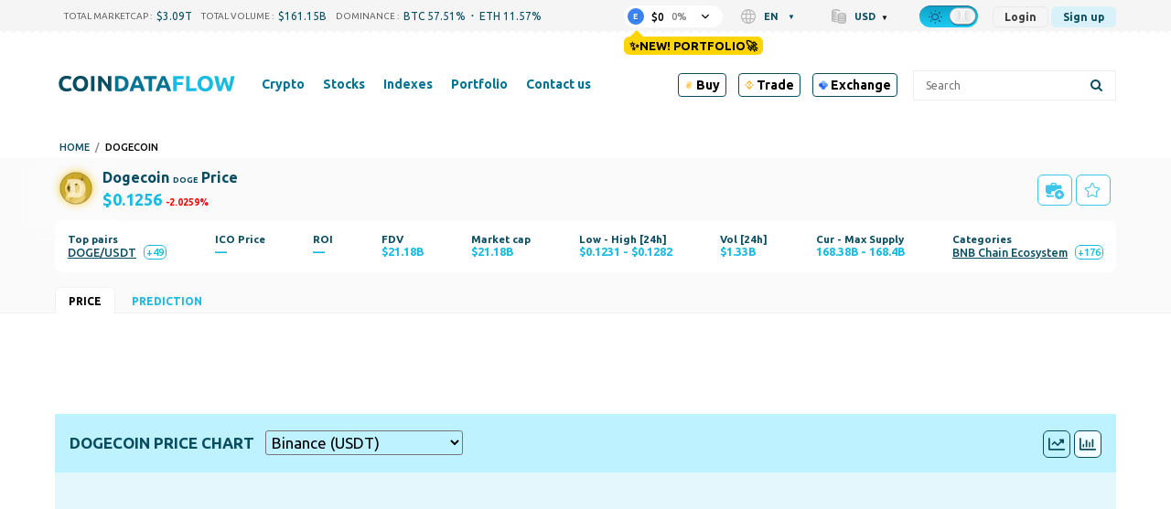

--- FILE ---
content_type: text/html; charset=UTF-8
request_url: https://coindataflow.com/en/currency/dogecoin
body_size: 56357
content:
<!DOCTYPE html>
<html lang="en">
<head>
    <meta charset="UTF-8">
    <meta http-equiv="X-UA-Compatible" content="IE=edge">
    <meta name="viewport" content="width=device-width, initial-scale=1, maximum-scale=1">
    <meta name="format-detection" content="telephone=no">
        <title>Dogecoin Stock Price Today, Doge Coin Symbol, USD Value &amp; Chart</title>
    <meta property="og:title" content="Dogecoin Stock Price Today, Doge Coin Symbol, USD Value &amp; Chart">
<meta property="og:image" content="https://coindataflow.com/uploads/coins/dogecoin.png?1717088056">
<meta name="description" content="Get Dogecoin(DOGE) price, charts, market capitalization and other cryptocurrency info about Dogecoin. Open this page to get  detailed information about Dogecoin(DOGE) ">
<meta property="og:description" content="Get Dogecoin(DOGE) price, charts, market capitalization and other cryptocurrency info about Dogecoin. Open this page to get  detailed information about Dogecoin(DOGE) ">
<meta property="og:url" content="https://coindataflow.com/en/currency/dogecoin">
<meta property="og:type" content="website">
<meta property="og:site_name" content="CoinDataFlow">
<meta name="csrf-param" content="_csrf-frontend">
<meta name="csrf-token" content="0wUIuqg_1Kf4wPTQIw9X3pTu8BEgXi1GESQol7DYzC65Z33Pwk3nkpSYpZd6Q2OGpoCodmcJHAlDU3fw8ameaA==">

<link href="https://coindataflow.com/en/currency/dogecoin" rel="canonical">
<link href="https://coindataflow.com/en/currency/dogecoin" rel="alternate" hreflang="en" label="English">
<link href="https://coindataflow.com/ru/%D0%BA%D1%80%D0%B8%D0%BF%D1%82%D0%BE%D0%B2%D0%B0%D0%BB%D1%8E%D1%82%D1%8B/dogecoin" rel="alternate" hreflang="ru" label="Русский">
<link href="https://coindataflow.com/es/criptomonedas/dogecoin" rel="alternate" hreflang="es" label="Español">
<link href="https://coindataflow.com/de/currency/dogecoin" rel="alternate" hreflang="de" label="Deutsch">
<link href="https://coindataflow.com/fr/cryptomonnaies/dogecoin" rel="alternate" hreflang="fr" label="Français">
<link href="https://coindataflow.com/it/criptovaluta/dogecoin" rel="alternate" hreflang="it" label="Italiano">
<link href="https://coindataflow.com/zh/%E5%8A%A0%E5%AF%86%E8%B4%A7%E5%B8%81/dogecoin" rel="alternate" hreflang="zh" label="简体中文">
<link href="https://coindataflow.com/ja/%E6%9A%97%E5%8F%B7%E9%80%9A%E8%B2%A8/dogecoin" rel="alternate" hreflang="ja" label="日本語">
<link href="https://coindataflow.com/ko/%EC%95%94%ED%98%B8%ED%99%94%ED%8F%90/dogecoin" rel="alternate" hreflang="ko" label="한국어">
<link href="https://coindataflow.com/tr/kripto-para-birimleri/dogecoin" rel="alternate" hreflang="tr" label="Türkçe">
<link href="https://coindataflow.com/pt/%D1%81riptomoeda/dogecoin" rel="alternate" hreflang="pt" label="Português">
<link href="https://coindataflow.com/ar/%D8%A7%D9%84%D8%B9%D9%85%D9%84%D8%A9-%D8%A7%D9%84%D9%85%D8%B4%D9%81%D8%B1%D8%A9/dogecoin" rel="alternate" hreflang="ar" label="العربية">
<link href="https://coindataflow.com/vi/ti%E1%BB%81n-m%C3%A3-h%C3%B3a/dogecoin" rel="alternate" hreflang="vi" label="Tiếng việt">
<link href="https://coindataflow.com/th/%E0%B8%AA%E0%B8%81%E0%B8%B8%E0%B8%A5%E0%B9%80%E0%B8%87%E0%B8%B4%E0%B8%99%E0%B8%94%E0%B8%B4%E0%B8%88%E0%B8%B4%E0%B8%97%E0%B8%B1%E0%B8%A5/dogecoin" rel="alternate" hreflang="th" label="ภาษาไทย">
<link href="https://coindataflow.com/en/currency/dogecoin" rel="alternate" hreflang="x-default">
<link href="/assets/455a7f3c/authchoice.css" rel="stylesheet">
<link href="https://cdnjs.cloudflare.com/ajax/libs/font-awesome/6.2.0/css/all.min.css" rel="stylesheet">
<style>.breadcrumbs {
    display: flex;
    list-style: none;
    padding: 0;
    margin: 0;
    margin-left: 5px;
    margin-top: 5px;
    align-items: center;
    text-transform: uppercase;
    font-size: 11px;
    font-weight: 500;
}
.breadcrumbs > li {
    display: flex;
    align-items: center;
}
.breadcrumbs a {
    text-decoration: none;
}
.breadcrumbs > li:not(:last-child):after {
    content: '/';
    margin: 0 6px;
    /* font-size: 9px; */
    /* font-weight: bold; */
    opacity: 0.5;
}</style>
<style>
@keyframes blinker {
  100% {
    background: transparent;
  }
}
@keyframes blinker2 {
  100% {
    opacity: 0;
  }
}
.flash-up, .flash-down {
    animation: blinker 1000ms linear;
    animation-fill-mode: forwards;
}
.flash-up {
    background-color: rgba(0, 128, 0, 0.25);
}
.night .flash-up {
    // background-color: lime;
    background-color: rgba(0, 255, 0, 0.35);
}
.flash-down {
    background-color: rgba(255, 0, 0, 0.25);
}
.night .flash-down {
    background-color: rgba(255, 69, 0, 0.35);
}
.arrow {
    height: 12px;
    width: 12px;
    display: inline-block;
    color: gray;
    opacity: 1;
    margin-left: -16px;
    margin-right: 4px;
}
.arrow svg {
    fill: currentColor;
}
.arrow-flash-up, .arrow-flash-down {
    animation: blinker2 1000ms linear;
    animation-fill-mode: forwards;
}
.arrow-flash-up {
    color: rgba(0, 128, 0, 1);
}
.night .arrow-flash-up {
    color: rgba(0, 255, 0, 1);
}
.arrow-flash-down {
    color: rgba(255, 0, 0, 1);
    transform: rotate(180deg) translate(0, -11px);
}
.night .arrow-flash-down {
    color: rgba(255, 69, 0, 1);
}
.categories {
    padding: 0;
    margin: 0;
    list-style-type: none;
    height: 14px;
    overflow: hidden;
    position: absolute;
    top: 0;
    left: 0;
    background-color: #f5f5f5;
    z-index: 99;
    padding: 0px 5px 5px 5px;
    margin-left: -8px;
    // margin-top: -8px;
}
.night .categories {
    background-color: #2d2d2d;
}
.categories li {
    padding: 5px 5px;
}
.categories:hover {
    height: auto;
    box-shadow: 3px 3px 11px 0px rgba(0,0,0,0.75);
}
.category-container {
    position: relative;
    padding-right: 40px;
    min-width: 100px;
}
</style>
<style>._tradingview-notfound {
    display: none;
    color: #094d60;
    fill: #094d60;
}
.night ._tradingview-notfound {
    color: #fff;
    fill: #fff;
}
._tradingview-preloader {
    position: absolute;
    top: 0;
    left: 0;
    right: 0;
    bottom: 0;
    display: flex;
    align-items: center;
    justify-content: center;
    z-index: 1;
}
._tradingview-preloader-svg {
    width: 33%;
    height: 44%;
    color: #18bce3;
}
.lds-ripple {
  display: inline-block;
  position: relative;
  width: 80px;
  height: 80px;
    transform: scale(1.5);
}
.lds-ripple div {
  position: absolute;
  border: 4px solid #18bce3;
  opacity: 1;
  border-radius: 50%;
  animation: lds-ripple 1s cubic-bezier(0, 0.2, 0.8, 1) infinite;
}
.lds-ripple div:nth-child(2) {
  animation-delay: -0.5s;
}
@keyframes lds-ripple {
  0% {
    top: 36px;
    left: 36px;
    width: 0;
    height: 0;
    opacity: 0;
  }
  4.9% {
    top: 36px;
    left: 36px;
    width: 0;
    height: 0;
    opacity: 0;
  }
  5% {
    top: 36px;
    left: 36px;
    width: 0;
    height: 0;
    opacity: 1;
  }
  100% {
    top: 0px;
    left: 0px;
    width: 72px;
    height: 72px;
    opacity: 0;
  }
}
._tv-btns {
    display: flex;
    justify-content: space-between;
    align-items: flex-start;
}
.tv-btn {
    border-color: #094d60 !important;
    color: #094d60 !important;
}
.tv-btn-active {
    background-color: rgba(255,255,255, 0.8) !important;
}
.tv-btn svg {
    width: 18px;
    margin: 5px;
}
.tv-btn {
display: inline-flex !important;
padding: 0 !important;
aling-items: center;
}
._tv-btns-inner {
    display: flex;
    align-items: center;
}
#tradingview-select {
    margin-left: 12px;
    background: none;
    border-radius: 3px;
    padding: 2px;
}
@media screen and (max-width: 768px) {
    ._tv-btns-inner {
        flex-direction: column;
        align-items: flex-start;
    }
    #tradingview-select {
        margin-top: 6px;
        margin-left: 0;
    }
}</style>
<style>._or {
    text-align: center;
    margin: 20px 0;
    font-size: 18px;
    position: relative;
}
._or span {
    display: inline-block;
    background-color: #f5f5f5;
    position: relative;
    padding: 0 10px;
    z-index: 5;
}
.night ._or span {
    background-color: #212121;
}
._or:before {
    background-color: gray;
    content: "";
    display: block;
    height: 1px;
    position: absolute;
    top: 0;
    margin-top: 10px;
    left: 0;
    right: 0;
}</style>
<style>.gsi-material-button {
    display: block;
  -moz-user-select: none;
  -webkit-user-select: none;
  -ms-user-select: none;
  -webkit-appearance: none;
  background-color: WHITE !important;
    text-decoration: none;
  background-image: none;
  border: 1px solid #e4e4e4;
  -webkit-border-radius: 4px;
  border-radius: 4px;
  -webkit-box-sizing: border-box;
  box-sizing: border-box;
  color: #1f1f1f !important;
  cursor: pointer !important;
  font-family: 'Roboto', arial, sans-serif;
  font-size: 14px;
  height: 40px;
  letter-spacing: 0.25px;
  outline: none;
  overflow: hidden;
  padding: 0 12px;
  position: relative;
  text-align: center;
  -webkit-transition: background-color .218s, border-color .218s, box-shadow .218s;
  transition: background-color .218s, border-color .218s, box-shadow .218s;
  vertical-align: middle;
  white-space: nowrap;
  width: auto;
  max-width: 400px;
  min-width: min-content;

}

.gsi-material-button .gsi-material-button-icon {
  height: 20px;
    margin-right: 12px;
    min-width: 20px;
      width: 20px;
    
}

.gsi-material-button .gsi-material-button-content-wrapper {
  -webkit-align-items: center;
    align-items: center;
    display: flex;
      -webkit-flex-direction: row;
      flex-direction: row;
        -webkit-flex-wrap: nowrap;
        flex-wrap: nowrap;
          height: 100%;
          justify-content: space-between;
            position: relative;
            width: 100%;
            
}

.gsi-material-button .gsi-material-button-contents {
  -webkit-flex-grow: 1;
    flex-grow: 1;
    font-family: 'Roboto', arial, sans-serif;
      font-weight: 500;
      overflow: hidden;
        text-overflow: ellipsis;
        vertical-align: top;
        
}

.gsi-material-button .gsi-material-button-state {
  -webkit-transition: opacity .218s;
    transition: opacity .218s;
    bottom: 0;
      left: 0;
      opacity: 0;
        position: absolute;
        right: 0;
          top: 0;
        
}

.gsi-material-button:disabled {
  cursor: default;
    background-color: #ffffff61 !important;
    border-color: #1f1f1f1f !important;
    
}

.gsi-material-button:disabled .gsi-material-button-contents {
  opacity: 38%;
  
}

.gsi-material-button:disabled .gsi-material-button-icon {
  opacity: 38%;
  
}

.gsi-material-button:not(:disabled):active .gsi-material-button-state, 
    .gsi-material-button:not(:disabled):focus .gsi-material-button-state {
      background-color: #303030 !important;
        opacity: 12%;
      
}

.gsi-material-button:not(:disabled):hover {
  -webkit-box-shadow: 0 1px 2px 0 rgba(60, 64, 67, .30), 0 1px 3px 1px rgba(60, 64, 67, .15);
    box-shadow: 0 1px 2px 0 rgba(60, 64, 67, .30), 0 1px 3px 1px rgba(60, 64, 67, .15);
  
}

.gsi-material-button:not(:disabled):hover .gsi-material-button-state {
  background-color: #303030 !important;
    opacity: 8%;
  
}</style>
<style>
@media screen and (min-width: 993px) {
    .new-menu-columns {
        column-count: 3;
        display: block !important;
    }
    .new-menu-column-start {
        break-before: column;
    }
    .new-menu-columns > .nav2-menu1_item {
        padding-bottom: 20px !important;
    }
}
</style>
<style>
.disclaimer {
    margin-top: 16px;
    color: gray;
    font-size: 11px;
    line-height: 1.4;
    text-align: justify;
}
.disclaimer:before {
    content: attr(data-content);
}
</style>
<style>
.top-ad {
    height: 90px !important;
}
.another-ad {
    height: 90px !important;
}
@media (pointer:none), (pointer:coarse) {
        .another-ad {
            height: 100px !important;
        }
}
</style>    <link
    rel="stylesheet"
    type="text/css"
    href="https://unpkg.com/world-flags-sprite@0.0.2/stylesheets/flags16.css"
/>
<link rel="apple-touch-icon" href="https://coindataflow.com/favicon/apple-touch-icon.png">
<link rel="apple-touch-icon" sizes="57x57" href="https://coindataflow.com/favicon/apple-icon-57x57.png">
<link rel="apple-touch-icon" sizes="60x60" href="https://coindataflow.com/favicon/apple-icon-60x60.png">
<link rel="apple-touch-icon" sizes="72x72" href="https://coindataflow.com/favicon/apple-icon-72x72.png">
<link rel="apple-touch-icon" sizes="76x76" href="https://coindataflow.com/favicon/apple-icon-76x76.png">
<link rel="apple-touch-icon" sizes="114x114" href="https://coindataflow.com/favicon/apple-icon-114x114.png">
<link rel="apple-touch-icon" sizes="120x120" href="https://coindataflow.com/favicon/apple-icon-120x120.png">
<link rel="apple-touch-icon" sizes="144x144" href="https://coindataflow.com/favicon/apple-icon-144x144.png">
<link rel="apple-touch-icon" sizes="152x152" href="https://coindataflow.com/favicon/apple-icon-152x152.png">
<link rel="apple-touch-icon" sizes="180x180" href="https://coindataflow.com/favicon/apple-icon-180x180.png">
<link rel="icon" type="image/png" sizes="16x16" href="https://coindataflow.com/favicon/favicon-16x16.png">
<link rel="icon" type="image/png" sizes="32x32" href="https://coindataflow.com/favicon/favicon-32x32.png">
<link rel="icon" type="image/png" sizes="96x96" href="https://coindataflow.com/favicon/favicon-96x96.png">
<link rel="icon" type="image/png" sizes="128x128" href="https://coindataflow.com/favicon/favicon-128x128.png">
<link rel="icon" type="image/png" sizes="192x192" href="https://coindataflow.com/favicon/favicon-192x192.png">
<link rel="stylesheet" href="https://cdnjs.cloudflare.com/ajax/libs/font-awesome/5.15.2/css/all.min.css" integrity="sha512-HK5fgLBL+xu6dm/Ii3z4xhlSUyZgTT9tuc/hSrtw6uzJOvgRr2a9jyxxT1ely+B+xFAmJKVSTbpM/CuL7qxO8w==" crossorigin="anonymous">
<link rel="stylesheet" href="/css/prodrop.css?v=10.03" />

<!-- Add manifest -->
<link rel="manifest" href="/manifest/manifest.json">
<!-- Tell the browser it's a PWA -->
<meta name="mobile-web-app-capable" content="yes">
<!-- Tell iOS it's a PWA -->
<meta name="apple-mobile-web-app-capable" content="yes">

<!-- Global site tag (gtag.js) - Google Analytics -->
<script async src="https://www.googletagmanager.com/gtag/js?id=UA-147033312-1"></script>
<script>
  window.dataLayer = window.dataLayer || [];
  function gtag(){dataLayer.push(arguments);}
  gtag('js', new Date());

  gtag('config', 'UA-147033312-1');
</script><meta name="coinzilla" content="3cf1472eabfbaab4756ba3da06c0eaac" />
<script
        src="https://coinzillatag.com/lib/header.js">
</script>
<script>
        window.coinzilla_header = window.coinzilla_header || [];
        function czilla() {coinzilla_header.push(arguments);}
        czilla('442648075bdc0e0c647');
</script><style>.my-top {
  background-color: #F5F5F5; /* Light gray background for light theme */
  padding: 10px 0; /* Vertical padding for spacing */
  text-align: center; /* Center the content */
  font-family: 'Roboto', 'Open Sans', sans-serif; /* Sans-serif font similar to the site */
  font-size: 14px; /* Matching font size */
  color: #000000; /* Black text for light theme */
  display: flex; /* Use flexbox for inline alignment */
  justify-content: center; /* Center items horizontally */
  align-items: center; /* Center items vertically */
  border-bottom: 1px solid #E0E0E0; /* Subtle light gray border */
}

.my-top .countdown-text,
.my-top #top-timer,
.my-top .button {
  margin-right: 15px; /* Manual spacing between elements */
}

.my-top .button {
  margin-right: 0; /* Remove margin on the last element to avoid extra space */
  color: #FFFFFF; /* White text for the button */
  background-color: #007BFF; /* Blue background for the button in light theme */
  text-decoration: none; /* Remove underline */
  font-weight: 500; /* Match the site's link weight */
  padding: 5px 10px; /* Add padding for a button-like appearance */
  border-radius: 5px; /* Rounded corners */
  transition: background-color 0.3s ease; /* Smooth transition for hover effect */
}

.my-top .countdown-text {
  font-weight: 400; /* Regular weight for the text */
}

.my-top #top-timer {
  font-weight: 500; /* Slightly bolder for the timer */
}

.my-top .button:hover {
  background-color: #0056b3; /* Darker blue on hover */
}

/* Dark theme styles */
body.night.night-theme .my-top {
  background-color: #1A1A1A; /* Darker background for dark theme */
  color: #FFFFFF; /* White text for dark theme */
  border-bottom: 1px solid #444444; /* Darker gray border for dark theme */
}

body.night.night-theme .my-top .button {
  color: #FFFFFF; /* White text for the button in dark theme */
  background-color: #555555; /* Muted gray for the button in dark theme */
}

body.night.night-theme .my-top .button:hover {
  background-color: #666666; /* Slightly lighter gray on hover */
}

/* Mobile adjustments for screens smaller than 768px */
@media (max-width: 768px) {
  .my-top {
    flex-wrap: wrap; /* Allow elements to wrap onto a new line if needed */
    padding: 8px 10px; /* Slightly less vertical padding for a more compact look */
    font-size: 11px; /* Smaller font size for mobile */
  }

  .my-top .countdown-text,
  .my-top #top-timer,
  .my-top .button {
    margin-right: 8px; /* Tighter horizontal spacing */
    margin-bottom: 5px; /* Small vertical spacing in case of wrapping */
  }

  .my-top .button {
    margin-right: 0; /* Remove margin on the last element */
    margin-bottom: 0; /* Remove bottom margin on the button */
    padding: 3px 6px; /* Smaller padding for a more compact button */
    font-size: 11px; /* Match the smaller font size */
  }

  /* Add extra vertical spacing when the button wraps to the second line */
  .my-top .button:nth-child(3) {
    margin-top: 8px; /* Add top margin to the button when it wraps */
  }
}

.page .block {
	line-height: 1.9em;
}

.page .block-body {
	display: grid; 
}

.page .page-quote .page-quote__text {
	text-align: left;
	line-height: 1.9em;
  	font-style: italic;
  	padding: 20px;
}


  .sum .simple-table {
    width: 100%;
    border-collapse: collapse;
    font-size: clamp(12px, 2vw, 16px);
  }
  .sum .simple-table th, .sum .simple-table td {
    border: 1px solid #ddd;
    padding: 8px;
    text-align: center;
  }
  .sum .simple-table th:first-child {
    width: 20%; /* Уменьшаем ширину первой колонки */
  }
  .sum .simple-table th, .sum .simple-table td:nth-child(2),
  .sum .simple-table td:nth-child(3),
  .sum .simple-table td:nth-child(4) {
    width: 25%; /* Оставляем 25% для остальных колонок */
  }

  /* Шапка таблицы для дневной темы */
  .sum .simple-table thead th {
    background-color: #f5f5f5; /* Светлый цвет для шапки */
    font-weight: bold;
    border-bottom: 3px solid #333; /* Жирная нижняя граница */
    padding: 10px; /* Больше отступов для шапки */
    color: #333; /* Цвет текста */
    word-break: break-all;
    overflow-wrap: break-all;
  }

  /* Четные строки для дневной темы */
  .sum .simple-table tbody tr:nth-child(even) {
    background-color: #f9f9f9; /* Светло-серый фон */
  }

  /* Темная тема */
  .night-theme .sum .simple-table {
    background-color: #333; /* Темный фон для всей таблицы */
    color: #ddd; /* Светло-серый цвет текста */
  }

  /* Шапка таблицы для темной темы */
  .night-theme .sum .simple-table thead th {
    background-color: #555; /* Темный фон для шапки, чтобы выделять заголовок */
    border-bottom: 3px solid #aaa; /* Жирная нижняя граница */
    color: #fff; /* Светлый цвет текста для контраста */
    font-weight: bold; /* Жирное начертание заголовка */
  }

  /* Четные строки для темной темы */
  .night-theme .sum .simple-table tbody tr:nth-child(even) {
    background-color: #444; /* Темно-серый фон для четных строк */
  }

  /* Нечетные строки для темной темы */
  .night-theme .sum .simple-table tbody tr:nth-child(odd) {
    background-color: #383838; /* Немного светлее фон для нечётных строк */
  }

.sum h3 {
  margin-block-start: 0.2em;
}
.page .page-quote .page-figcaption {
	text-align: right;
}

.block-body.block-content > .page-section {
    font-size: 1.2em;
    line-height: 1.9em;
}

.page-coin-summary {
    font-size: inherit;
    line-height: inherit;
}

.page-coin-summary table {
  border-collapse: collapse;
}

.block-body.block-content > .page-section:not(:first-child) {
    padding: 0px 20px;
}

.page-coin-summary__item.page-coin-summary-metrics {
  padding-bottom: 20px;
}

.night.night-theme table.page-table th {
      background-color: #212f32;
    }

.night.night-theme table.page-table tr:nth-child(even) {
      background-color: #ffffff36;
    }

.night.night-theme table.page-table tr:nth-child(odd) {
      background-color: #f9f9f96e;
    }

table.page-table th {
  background-color: #ededed;
}

table.page-table tr:nth-child(even) {
  background-color: rgba(255, 255, 255, 0.1);
}

table.page-table tr:nth-child(odd) {
  background-color: rgba(255, 255, 255, 0.3);
}

.page-faq>div:nth-child(4n+1), .page-faq>div:nth-child(4n+2) {
    background-color: rgba(255, 255, 255, 0.3);
}

.page-faq>div:nth-child(4n+3), .page-faq>div:nth-child(4n+4) {
    background-color: rgba(255, 255, 255, 0.1);
}

.page-faq {
  gap: initial;
}

.page-faq_item {
  padding: 10px;
}

/* Цвет текста для движения цен в светлой теме */
.price-up {
  	font-weight: bold;
    color: #28a745; /* Умеренный зеленый */
}

.price-down {
  	font-weight: bold;
    color: #dc3545; /* Умеренный красный */
}

/* Цвет текста для движения цен в темной теме */
body.night .price-up {
  	font-weight: bold;
    color: #00ff00; /* Яркий зеленый ("кислотный") */
}

body.night .price-down {
  	font-weight: bold;
    color: #ff3333; /* Яркий красный ("кислотный") */
}


/* Prediction Movement*/

.faq.pmov .grid-container {
    display: grid;
    grid-template-columns: repeat(auto-fit, minmax(300px, 1fr));
    gap: 20px;
}

.faq.pmov .grid-item {
    background-color: rgb(255 255 255 / 30%);
    padding: 20px;
    border-radius: 8px;
}

.night .faq.pmov .grid-item {
    background-color: rgb(255 255 255 / 3%);
}

.faq.pmov {
	grid-gap: 0 20px;
}

.faq.pmov .item .grid-container .grid-item h3 {
    font-size: 1.2em;
    padding-bottom: 10px;
    border-bottom-style: outset;
}

.faq.pmov .grid-item ul {
    margin-left: 20px;
    margin-bottom: 20px;
}

.faq.pmov .grid-item ul {
    list-style-type: disc;
    padding-left: 20px;
}

.faq.pmov .grid-item ul li {
    margin-bottom: 10px;
    line-height: 1.5; 
}

.faq.pmov .grid-item:nth-child(1) {
    border-left: 4px solid #17e606;
}

.faq.pmov .grid-item:nth-child(2) {
    border-left: 4px solid #de4444;
}

.faq.pmov .bullish-patterns {
    color: green;
}

.faq.pmov .bearish-patterns {
    color: red;
}

.faq.pmov .item:nth-child(2) {
    grid-template-columns: auto;
}

.faq.pmov .item:nth-child(2) h3 {
    margin-top:0;
}

.faq.pmov .item:nth-child(3) {
    grid-template-rows: auto;
}

.faq.pmov .item:nth-child(3) div{
  	padding: 10px 20px;
    margin: 10px;
}

.faq.pmov .item:nth-child(4),
.faq.pmov .item:nth-child(5) {
    grid-column: 1 / 3;
}

.ta {
  display: grid;
  grid-template-columns: repeat(2, 1fr);
  grid-gap: 20px;
}

.ta .item {
  display: grid;
  grid-template-columns: repeat(2, 1fr);
  grid-column: 1 / 3;
}

.ta .item:nth-child(1) div:nth-child(1){
  grid-column: 1 / 2;
}
.ta .item:nth-child(1) div:nth-child(2){
  grid-column: 2 / 3;
}

.ta .item:nth-child(2) div, .ta .item:nth-child(3) div, .ta .item:nth-child(4) div{
  grid-column: 1 / 3;
}

.ta .item:nth-child(3) div:nth-child(2), .ta .item:nth-child(3) div:nth-child(4){
  grid-column: 1 / 2;
}
.ta .item:nth-child(3) div:nth-child(3), .ta .item:nth-child(3) div:nth-child(5){
  grid-column: 2 / 3;
}

.ta .item>div h3 {
    font-size: 1.9em;
    padding-bottom: 10px;
    border-bottom-style: outset;
}

.ta .item>div p {
    font-size: 1.2em;
    line-height: 1.7em;
}

.ta .item>div {
    padding: 10px;
}

.ta .item:nth-child(1) .gauge-title{
  font-size: 1.9em;
  padding-bottom: 10px;
  border-bottom-style: outset;
  margin-bottom: 20px;
}

body.night .BUY, body.night .bullish, body.night .increase {
    font-weight: bold;
    color: #00ff00;
}
.BUY, .bullish, .increase{
    font-weight: bold;
    color: #28a745;
}

body.night .SELL, body.night .bearish, body.night .decrease {
    font-weight: bold;
    color: #ff3333;
}

.SELL, .bearish{
    font-weight: bold;
    color: #dc3545;
}

body.night .neutral, body.night .NEUTRAL{
    font-weight: bold;
    color: gray;
}

.neutral, .NEUTRAL{
    font-weight: bold;
    color: gray;
}

@media (max-width: 768px) {
  .block-body.block-content > .page-section {
    font-size: 1em;
    line-height: 1.8em;
    padding: 0;
  }
  
  .block-body.block-content > .page-section:not(:first-child) {
    padding: 0;
  }
  
  .page-coin-summary table{
      font-size: 0.9em;
  }
  
    /* Текст в блоке FAQ для светлой темы */
  .page-faq .faq-text span{
    color: green; /* Зелёный для светлой темы */
  }

  /* Текст в блоке FAQ для тёмной темы */
  .night-theme .page-faq .faq-text span{
    color: #0f0; /* Светло-зелёный для тёмной темы */
  }
  
  .page-faq>div:nth-child(4n+1), .page-faq>div:nth-child(4n+2) {
    background-color: initial;
  }
  
  .page-faq>div:nth-child(odd) {
    background-color: rgba(255, 255, 255, 0.3);
  }
 
  .ta .item:nth-child(1) div:nth-child(1), .ta .item:nth-child(1) div:nth-child(2){
    grid-column: 1 / 3;
  }
  .ta .item:nth-child(3) div:nth-child(2), .ta .item:nth-child(3) div:nth-child(4){
    grid-column: 1 / 3;
  }
  .ta .item:nth-child(3) div:nth-child(3), .ta .item:nth-child(3) div:nth-child(5){
    grid-column: 1 / 3;
  }
}

tr.ohlc_calc{
display:none
}</style><link href="/public/app/main.b295fc41688d5b3d5111.css" rel="stylesheet"></head>
<body><script>window.tryNewPortfolioContent = `✨New! Portfolio🚀`;
try {
    var theme = window.localStorage.getItem('theme');
    const classList = document.body.classList;
    if(theme === 'night' && !classList.contains('night')) {
        document.cookie = [
          'theme=night',
          'path=/'
        ].join(';')
        classList.add('night');
 document.querySelectorAll('[data-theme-switcher]').forEach(el => {
el.checked = true;
});
      classList.add('night-theme');;
    }
} catch (err) {
    console.error(err);
}
(() => {
    const isGuest = true;
    const key = 'backUrlAfterLogin';
    window._isGuest = true;
    if (isGuest) {
        
        window.localStorage.setItem(key, window.location.href);
    } else {
        window.localStorage.setItem('_was_logged_in', 1);
        const url = window.localStorage.getItem(key);
        if (url) {
            window.localStorage.removeItem(key);
            window.location.replace(url);
        }
    }
})();</script><div class="header-442648075bdc0e0c647"></div>                <svg width="0" height="0" class="hidden" style="display: none;">
  <symbol version="1.1" id="arrow-down" xmlns="http://www.w3.org/2000/svg" xmlns:xlink="http://www.w3.org/1999/xlink" x="0px" y="0px" xml:space="preserve" viewBox="0 0 451.847 451.847">
    <g>
      <path fill="currentColor" d="M225.923,354.706c-8.098,0-16.195-3.092-22.369-9.263L9.27,151.157c-12.359-12.359-12.359-32.397,0-44.751
    c12.354-12.354,32.388-12.354,44.748,0l171.905,171.915l171.906-171.909c12.359-12.354,32.391-12.354,44.744,0
    c12.365,12.354,12.365,32.392,0,44.751L248.292,345.449C242.115,351.621,234.018,354.706,225.923,354.706z"></path>
    </g>
    <g></g>
    <g></g>
    <g></g>
    <g></g>
    <g></g>
    <g></g>
    <g></g>
    <g></g>
    <g></g>
    <g></g>
    <g></g>
    <g></g>
    <g></g>
    <g></g>
    <g></g>
  </symbol>
  <symbol fill="none" xmlns="http://www.w3.org/2000/svg" viewBox="0 0 24 24" id="loading">
    <path fill="currentColor" d="m12 22c-5.51 0-10-4.49-10-10 0-1.87.52-3.69 1.5-5.27.29-.47.91-.61 1.38-.32s.61.90999.32 1.37999c-.78 1.26-1.2 2.72001-1.2 4.21001 0 4.41 3.59 8 8 8s8-3.59 8-8-3.59-8-8-8c-.55 0-1-.45-1-1s.45-1 1-1c5.51 0 10 4.49 10 10s-4.49 10-10 10z" fill="rgb(0,0,0)"></path>
  </symbol>
<symbol id="setting" enable-background="new 0 0 512 512" xmlns="http://www.w3.org/2000/svg" viewBox="0 0 512 512">
<path fill="currentColor" d="m489.514 296.695-21.3-17.534c-14.59-12.011-14.564-34.335.001-46.322l21.299-17.534c15.157-12.479 19.034-33.877 9.218-50.882l-42.058-72.846c-9.818-17.004-30.292-24.344-48.674-17.458l-25.835 9.679c-17.696 6.628-37.016-4.551-40.117-23.161l-4.535-27.214c-3.228-19.366-19.821-33.423-39.455-33.423h-84.115c-19.635 0-36.229 14.057-39.456 33.424l-4.536 27.213c-3.107 18.643-22.453 29.778-40.116 23.162l-25.835-9.68c-18.383-6.886-38.855.455-48.674 17.458l-42.057 72.845c-9.817 17.003-5.941 38.402 9.218 50.882l21.299 17.534c14.592 12.012 14.563 34.334 0 46.322l-21.3 17.534c-15.158 12.48-19.035 33.879-9.218 50.882l42.058 72.846c9.818 17.003 30.286 24.344 48.674 17.458l25.834-9.679c17.699-6.631 37.015 4.556 40.116 23.161l4.536 27.212c3.228 19.369 19.822 33.426 39.456 33.426h84.115c19.634 0 36.228-14.057 39.455-33.424l4.535-27.212c3.106-18.638 22.451-29.781 40.117-23.161l25.836 9.678c18.387 6.887 38.856-.454 48.674-17.458l42.059-72.847c9.815-17.003 5.938-38.402-9.219-50.881zm-67.481 103.728-25.835-9.679c-41.299-15.471-86.37 10.63-93.605 54.043l-4.535 27.213h-84.115l-4.536-27.213c-7.249-43.497-52.386-69.484-93.605-54.043l-25.835 9.679-42.057-72.846 21.299-17.534c34.049-28.03 33.978-80.114 0-108.086l-21.299-17.534 42.058-72.846 25.834 9.679c41.3 15.47 86.37-10.63 93.605-54.043l4.535-27.213h84.115l4.535 27.213c7.25 43.502 52.389 69.481 93.605 54.043l25.835-9.679 42.067 72.836s-.003.003-.011.009l-21.298 17.534c-34.048 28.028-33.98 80.113-.001 108.086l21.3 17.534zm-166.033-243.09c-54.405 0-98.667 44.262-98.667 98.667s44.262 98.667 98.667 98.667 98.667-44.262 98.667-98.667-44.262-98.667-98.667-98.667zm0 157.334c-32.349 0-58.667-26.318-58.667-58.667s26.318-58.667 58.667-58.667 58.667 26.318 58.667 58.667-26.318 58.667-58.667 58.667z"></path>
</symbol>
<symbol xmlns="http://www.w3.org/2000/svg" viewBox="-33 0 512 512.00102" id="share">
<path d="m361.824219 344.394531c-24.53125 0-46.632813 10.59375-61.972657 27.445313l-137.972656-85.453125c3.683594-9.429688 5.726563-19.671875 5.726563-30.386719 0-10.71875-2.042969-20.960938-5.726563-30.386719l137.972656-85.457031c15.339844 16.851562 37.441407 27.449219 61.972657 27.449219 46.210937 0 83.804687-37.59375 83.804687-83.804688 0-46.210937-37.59375-83.800781-83.804687-83.800781-46.210938 0-83.804688 37.59375-83.804688 83.804688 0 10.714843 2.046875 20.957031 5.726563 30.386718l-137.96875 85.453125c-15.339844-16.851562-37.441406-27.449219-61.972656-27.449219-46.210938 0-83.804688 37.597657-83.804688 83.804688 0 46.210938 37.59375 83.804688 83.804688 83.804688 24.53125 0 46.632812-10.59375 61.972656-27.449219l137.96875 85.453125c-3.679688 9.429687-5.726563 19.671875-5.726563 30.390625 0 46.207031 37.59375 83.800781 83.804688 83.800781 46.210937 0 83.804687-37.59375 83.804687-83.800781 0-46.210938-37.59375-83.804688-83.804687-83.804688zm-53.246094-260.589843c0-29.359376 23.886719-53.246094 53.246094-53.246094s53.246093 23.886718 53.246093 53.246094c0 29.359374-23.886718 53.246093-53.246093 53.246093s-53.246094-23.886719-53.246094-53.246093zm-224.773437 225.441406c-29.363282 0-53.25-23.886719-53.25-53.246094s23.886718-53.246094 53.25-53.246094c29.359374 0 53.242187 23.886719 53.242187 53.246094s-23.882813 53.246094-53.242187 53.246094zm224.773437 118.949218c0-29.359374 23.886719-53.246093 53.246094-53.246093s53.246093 23.886719 53.246093 53.246093c0 29.359376-23.886718 53.246094-53.246093 53.246094s-53.246094-23.886718-53.246094-53.246094zm0 0" fill="currentColor"></path>
</symbo>
<symbol version="1.1" id="left-arrow" xmlns="http://www.w3.org/2000/svg" xmlns:xlink="http://www.w3.org/1999/xlink" x="0px" y="0px" xml:space="preserve" viewBox="0 0 492 492">
<g>
  <g>
    <path fill="currentColor" d="M198.608,246.104L382.664,62.04c5.068-5.056,7.856-11.816,7.856-19.024c0-7.212-2.788-13.968-7.856-19.032l-16.128-16.12
        C361.476,2.792,354.712,0,347.504,0s-13.964,2.792-19.028,7.864L109.328,227.008c-5.084,5.08-7.868,11.868-7.848,19.084
        c-0.02,7.248,2.76,14.028,7.848,19.112l218.944,218.932c5.064,5.072,11.82,7.864,19.032,7.864c7.208,0,13.964-2.792,19.032-7.864
        l16.124-16.12c10.492-10.492,10.492-27.572,0-38.06L198.608,246.104z"></path>
  </g>
</g>
<g></g>
<g></g>
<g></g>
<g></g>
<g></g>
<g></g>
<g></g>
<g></g>
<g></g>
<g></g>
<g></g>
<g></g>
<g></g>
<g></g>
<g></g>
</symbol>
  <symbol version="1.1" id="search" xmlns="http://www.w3.org/2000/svg" xmlns:xlink="http://www.w3.org/1999/xlink" x="0px" y="0px" xml:space="preserve" viewBox="0 0 56.966 56.966">
    <path fill="currentColor" d="M55.146,51.887L41.588,37.786c3.486-4.144,5.396-9.358,5.396-14.786c0-12.682-10.318-23-23-23s-23,10.318-23,23
    s10.318,23,23,23c4.761,0,9.298-1.436,13.177-4.162l13.661,14.208c0.571,0.593,1.339,0.92,2.162,0.92
    c0.779,0,1.518-0.297,2.079-0.837C56.255,54.982,56.293,53.08,55.146,51.887z M23.984,6c9.374,0,17,7.626,17,17s-7.626,17-17,17
    s-17-7.626-17-17S14.61,6,23.984,6z"></path>
    <g></g>
    <g></g>
    <g></g>
    <g></g>
    <g></g>
    <g></g>
    <g></g>
    <g></g>
    <g></g>
    <g></g>
    <g></g>
    <g></g>
    <g></g>
    <g></g>
    <g></g>
  </symbol>
  <symbol xmlns="http://www.w3.org/2000/svg" viewBox="0 0 512 511" id="edit">
    <path fill="currentColor" d="m405.332031 256.484375c-11.796875 0-21.332031 9.558594-21.332031 21.332031v170.667969c0 11.753906-9.558594 21.332031-21.332031 21.332031h-298.667969c-11.777344 0-21.332031-9.578125-21.332031-21.332031v-298.667969c0-11.753906 9.554687-21.332031 21.332031-21.332031h170.667969c11.796875 0 21.332031-9.558594 21.332031-21.332031 0-11.777344-9.535156-21.335938-21.332031-21.335938h-170.667969c-35.285156 0-64 28.714844-64 64v298.667969c0 35.285156 28.714844 64 64 64h298.667969c35.285156 0 64-28.714844 64-64v-170.667969c0-11.796875-9.539063-21.332031-21.335938-21.332031zm0 0"></path>
    <path fill="currentColor" d="m200.019531 237.050781c-1.492187 1.492188-2.496093 3.390625-2.921875 5.4375l-15.082031 75.4375c-.703125 3.496094.40625 7.101563 2.921875 9.640625 2.027344 2.027344 4.757812 3.113282 7.554688 3.113282.679687 0 1.386718-.0625 2.089843-.210938l75.414063-15.082031c2.089844-.429688 3.988281-1.429688 5.460937-2.925781l168.789063-168.789063-75.414063-75.410156zm0 0"></path>
    <path fill="currentColor" d="m496.382812 16.101562c-20.796874-20.800781-54.632812-20.800781-75.414062 0l-29.523438 29.523438 75.414063 75.414062 29.523437-29.527343c10.070313-10.046875 15.617188-23.445313 15.617188-37.695313s-5.546875-27.648437-15.617188-37.714844zm0 0"></path>
  </symbol>
  <symbol version="1.1" id="delete" xmlns="http://www.w3.org/2000/svg" xmlns:xlink="http://www.w3.org/1999/xlink" x="0px" y="0px" xml:space="preserve" viewBox="0 0 512 512">
    <g>
      <g>
        <path fill="currentColor" d="M62.205,150l26.569,320.735C90.678,493.865,110.38,512,133.598,512h244.805c23.218,0,42.92-18.135,44.824-41.265
            L449.795,150H62.205z M180.986,452c-7.852,0-14.458-6.108-14.956-14.063l-15-242c-0.513-8.276,5.771-15.395,14.033-15.908
            c8.569-0.601,15.381,5.757,15.908,14.033l15,242C196.502,444.632,189.721,452,180.986,452z M271,437c0,8.291-6.709,15-15,15
            c-8.291,0-15-6.709-15-15V195c0-8.291,6.709-15,15-15s15,6.709,15,15V437z M360.97,195.938l-15,242
            c-0.493,7.874-7.056,14.436-15.908,14.033c-8.262-0.513-14.546-7.632-14.033-15.908l15-242
            c0.513-8.276,7.764-14.297,15.908-14.033C355.199,180.543,361.483,187.662,360.97,195.938z"></path>
      </g>
    </g>
    <g>
      <g>
        <path fill="currentColor" d="M451,60h-90V45c0-24.814-20.186-45-45-45H196c-24.814,0-45,20.186-45,45v15H61c-16.569,0-30,13.431-30,30
            c0,16.567,13.431,30,30,30c137.966,0,252.039,0,390,0c16.569,0,30-13.433,30-30C481,73.431,467.569,60,451,60z M331,60H181V45
            c0-8.276,6.724-15,15-15h120c8.276,0,15,6.724,15,15V60z"></path>
      </g>
    </g>
    <g></g>
    <g></g>
    <g></g>
    <g></g>
    <g></g>
    <g></g>
    <g></g>
    <g></g>
    <g></g>
    <g></g>
    <g></g>
    <g></g>
    <g></g>
    <g></g>
    <g></g>
  </symbol>
  <symbol fill="none" xmlns="http://www.w3.org/2000/svg" xmlns:xlink="http://www.w3.org/1999/xlink" viewBox="0 0 24 24" id="drag">
    <clipPath id="clip0_11_1464">
      <path d="m0 0h24v24h-24z"></path>
    </clipPath>
    <g clip-path="url(#clip0_11_1464)">
      <path fill="currentColor" d="m11 18c0 1.1-.9 2-2 2s-2-.9-2-2 .9-2 2-2 2 .9 2 2zm-2-8c-1.1 0-2 .9-2 2s.9 2 2 2 2-.9 2-2-.9-2-2-2zm0-6c-1.1 0-2 .9-2 2s.9 2 2 2 2-.9 2-2-.9-2-2-2zm6 4c1.1 0 2-.9 2-2s-.9-2-2-2-2 .9-2 2 .9 2 2 2zm0 2c-1.1 0-2 .9-2 2s.9 2 2 2 2-.9 2-2-.9-2-2-2zm0 6c-1.1 0-2 .9-2 2s.9 2 2 2 2-.9 2-2-.9-2-2-2z" fill="#000"></path>
    </g>
  </symbol>
<symbol id="close" enable-background="new 0 0 320.591 320.591" xmlns="http://www.w3.org/2000/svg" viewBox="0 0 320.591 320.591">
<g>
  <g id="close_1_">
    <path d="m30.391 318.583c-7.86.457-15.59-2.156-21.56-7.288-11.774-11.844-11.774-30.973 0-42.817l257.812-257.813c12.246-11.459 31.462-10.822 42.921 1.424 10.362 11.074 10.966 28.095 1.414 39.875l-259.331 259.331c-5.893 5.058-13.499 7.666-21.256 7.288z" fill="currentColor"></path>
    <path d="m287.9 318.583c-7.966-.034-15.601-3.196-21.257-8.806l-257.813-257.814c-10.908-12.738-9.425-31.908 3.313-42.817 11.369-9.736 28.136-9.736 39.504 0l259.331 257.813c12.243 11.462 12.876 30.679 1.414 42.922-.456.487-.927.958-1.414 1.414-6.35 5.522-14.707 8.161-23.078 7.288z" fill="currentColor"></path>
  </g>
</g>
</symbol>
<symbol version="1.1" id="portfel" xmlns="http://www.w3.org/2000/svg" xmlns:xlink="http://www.w3.org/1999/xlink" x="0px" y="0px" xml:space="preserve" viewBox="0 0 512 512">
<g>
  <g>
    <g>
      <path fill="currentColor" d="M469.333,106.667H362.667V85.333c0-23.531-19.135-42.667-42.667-42.667H192c-23.531,0-42.667,19.135-42.667,42.667
            v21.333H42.667C19.135,106.667,0,125.802,0,149.333v64C0,236.865,19.135,256,42.667,256h170.667v-10.667
            c0-5.896,4.771-10.667,10.667-10.667h64c5.896,0,10.667,4.771,10.667,10.667V256h170.667C492.865,256,512,236.865,512,213.333
            v-64C512,125.802,492.865,106.667,469.333,106.667z M320,106.667H192V85.333h128V106.667z"></path>
      <path fill="currentColor" d="M506.083,267.51c-3.635-1.802-7.979-1.385-11.188,1.052c-7.583,5.74-16.417,8.771-25.563,8.771H298.667v32
            c0,5.896-4.771,10.667-10.667,10.667h-64c-5.896,0-10.667-4.771-10.667-10.667v-32H42.667c-9.146,0-17.979-3.031-25.563-8.771
            c-3.219-2.458-7.552-2.875-11.188-1.052C2.292,269.313,0,273.01,0,277.063v149.604c0,23.531,19.135,42.667,42.667,42.667h426.667
            c23.531,0,42.667-19.135,42.667-42.667V277.063C512,273.01,509.708,269.313,506.083,267.51z"></path>
    </g>
  </g>
</g>
<g></g>
<g></g>
<g></g>
<g></g>
<g></g>
<g></g>
<g></g>
<g></g>
<g></g>
<g></g>
<g></g>
<g></g>
<g></g>
<g></g>
<g></g>
</symbol>
<symbol id="plus-sign" enable-background="new 0 0 512 512" xmlns="http://www.w3.org/2000/svg" viewBox="0 0 512 512">
<g id="Icon">
  <g id="_64">
    <path fill="currentColor" d="m289.2 127v95.3h95.8c6.8 0 11.7 5.5 14.7 16.4 1.5 5.7 2.3 11.1 2.3 16.4s-.8 10.8-2.3 16.4c-3 11-7.9 16.4-14.7 16.4h-95.8v97c0 6.8-5.5 11.7-16.4 14.7-5.3 1.5-10.8 2.3-16.4 2.3l-16.4-2.3c-11-3-16.4-7.9-16.4-14.7v-97h-96.6c-6.8 0-11.7-5.5-14.7-16.4-1.5-5.7-2.3-11.1-2.3-16.4s.8-10.8 2.3-16.4c3-11 7.9-16.4 14.7-16.4h96.4v-95.3c0-6.8 5.5-11.7 16.4-14.7 5.3-1.5 10.8-2.3 16.4-2.3l16.4 2.3c11.1 3 16.6 7.9 16.6 14.7z"></path>
  </g>
</g>
</symbol>

<symbol id="menu" enable-background="new 0 0 512 512" xmlns="http://www.w3.org/2000/svg" viewBox="0 0 512 512">
<g>
  <g>
    <path fill="currentColor" d="m452 276h-116c-33.084 0-60 26.916-60 60v116c0 33.084 26.916 60 60 60h116c33.084 0 60-26.916 60-60v-116c0-33.084-26.916-60-60-60zm20 176c0 11.028-8.972 20-20 20h-116c-11.028 0-20-8.972-20-20v-116c0-11.028 8.972-20 20-20h116c11.028 0 20 8.972 20 20zm-296-176h-116c-33.084 0-60 26.916-60 60v116c0 33.084 26.916 60 60 60h116c33.084 0 60-26.916 60-60v-116c0-33.084-26.916-60-60-60zm20 176c0 11.028-8.972 20-20 20h-116c-11.028 0-20-8.972-20-20v-116c0-11.028 8.972-20 20-20h116c11.028 0 20 8.972 20 20zm-20-452h-116c-33.084 0-60 26.916-60 60v116c0 33.084 26.916 60 60 60h116c33.084 0 60-26.916 60-60v-116c0-33.084-26.916-60-60-60zm20 176c0 11.028-8.972 20-20 20h-116c-11.028 0-20-8.972-20-20v-116c0-11.028 8.972-20 20-20h116c11.028 0 20 8.972 20 20zm256-176h-116c-33.084 0-60 26.916-60 60v116c0 33.084 26.916 60 60 60h116c33.084 0 60-26.916 60-60v-116c0-33.084-26.916-60-60-60zm20 176c0 11.028-8.972 20-20 20h-116c-11.028 0-20-8.972-20-20v-116c0-11.028 8.972-20 20-20h116c11.028 0 20 8.972 20 20z"></path>
  </g>
</g>
</symbol>

  <symbol xmlns="http://www.w3.org/2000/svg" viewBox="-43 0 512 512" id="bell">
    <path d="m413.417969 360.8125c-32.253907-27.265625-50.75-67.117188-50.75-109.335938v-59.476562c0-75.070312-55.765625-137.214844-128-147.625v-23.042969c0-11.796875-9.558594-21.332031-21.335938-21.332031-11.773437 0-21.332031 9.535156-21.332031 21.332031v23.042969c-72.257812 10.410156-128 72.554688-128 147.625v59.476562c0 42.21875-18.496094 82.070313-50.945312 109.503907-8.296876 7.105469-13.054688 17.429687-13.054688 28.351562 0 20.589844 16.746094 37.335938 37.332031 37.335938h352c20.589844 0 37.335938-16.746094 37.335938-37.335938 0-10.921875-4.757813-21.246093-13.25-28.519531zm0 0"></path>
    <path d="m213.332031 512c38.636719 0 70.957031-27.542969 78.378907-64h-156.757813c7.425781 36.457031 39.746094 64 78.378906 64zm0 0"></path>
  </symbol>
  <symbol id="briefcase-plus_4" enable-background="new 0 0 32 32" xmlns="http://www.w3.org/2000/svg" viewBox="0 0 32 32">
    <path d="m24 16c-4.4 0-8 3.6-8 8s3.6 8 8 8 8-3.6 8-8-3.6-8-8-8zm3 9h-2v2c0 .6-.4 1-1 1s-1-.4-1-1v-2h-2c-.6 0-1-.4-1-1s.4-1 1-1h2v-2c0-.6.4-1 1-1s1 .4 1 1v2h2c.6 0 1 .4 1 1s-.4 1-1 1z"></path>
    <g>
      <path d="m5 25c-1.5 0-2.9-.5-4-1.3v1.3c0 1.7 1.3 3 3 3 0 .6.4 1 1 1s1-.4 1-1h8.8c-.4-.9-.7-1.9-.8-3z"></path>
      <path d="m25 7h-6v-1c0-1.7-1.3-3-3-3h-4c-1.7 0-3 1.3-3 3v1h-6c-1.7 0-3 1.3-3 3v8c0 2.8 2.2 5 5 5h5.2c-.1-.3-.2-.6-.2-1v-3c0-.6.4-1 1-1h5c1.8-2.4 4.7-4 8-4 1.4 0 2.8.3 4 .8v-4.8c0-1.7-1.3-3-3-3zm-8 0h-6v-1c0-.6.4-1 1-1h4c.6 0 1 .4 1 1z"></path>
    </g>
  </symbol>
  <symbol xmlns="http://www.w3.org/2000/svg" viewBox="0 0 66 59" id="briefcase-plus_3">
    <path d="m580 457.801863c-2.482349 2.676278-4 6.259974-4 10.198137 0 2.133314.445343 4.162613 1.248131 6h-27.248131v-42h2v-6.004174c0-3.311324 2.679642-5.995826 5.990053-5.995826h14.019894c3.306853 0 5.990053 2.690579 5.990053 5.995826v6.004174h2zm-24-25.801863h18v-6.004174c0-1.098563-.894802-1.995826-1.990053-1.995826h-14.019894c-1.099648 0-1.990053.89202-1.990053 1.995826zm38 21.300054c-.96933-.196763-1.972602-.300054-3-.300054-2.528184 0-4.910284.625463-7.000002 1.730094v-22.730094h5.991472c2.2116 0 4.00853 1.795033 4.00853 4.002859zm-53.99147 20.699946c-2.2116 0-4.00853-1.795033-4.00853-4.002859v-33.994282c0-2.211474 1.798126-4.002859 4.00853-4.002859h5.99147v42zm50.99147 5c-6.075132 0-11-4.924868-11-11s4.924868-11 11-11 11 4.924868 11 11-4.924868 11-11 11zm-2-13h-1c-1.104569 0-2 .895431-2 2s.895431 2 2 2h1v1c0 1.104569.895431 2 2 2s2-.895431 2-2v-1h1c1.104569 0 2-.895431 2-2s-.895431-2-2-2h-1v-1c0-1.104569-.895431-2-2-2s-2 .895431-2 2z" transform="translate(-536 -420)"></path>
  </symbol>
  <symbol id="briefcase-plus_2" xmlns="http://www.w3.org/2000/svg" viewBox="0 0 64 64">
    <path d="m25.05067 34.93134v-1.12054a3.01533 3.01533 0 0 1 3.00146-3.00147h4.42221a3.01534 3.01534 0 0 1 3.00146 3.00147v1.12054c1.02-.43008 19.57683-8.40548 19.99983-8.58415.49407-.166 1.08543-.49591 1.05037-1.11065l.00006-6.00287a3.10634 3.10634 0 0 0 -3.10149-3.11151h-46.32268a3.10635 3.10635 0 0 0 -3.10149 3.11151v6.00293c-.01746.61553.53646.9437 1.05056 1.11053z"></path>
    <rect height="4.312" rx="1" width="6.423" x="27.052" y="32.81"></rect>
    <path d="m20.83865 11.86007a2.05593 2.05593 0 0 1 2.061-2.051h14.73718a2.05378 2.05378 0 0 1 2.051 2.051v2.26111h3.68179v-2.26111a5.222 5.222 0 0 0 -5.2125-5.21251h-15.78776a5.222 5.222 0 0 0 -5.21251 5.21251v2.26111h3.6818z"></path>
    <path d="m55.47556 37.37253c-7.09129-5.3386-17.66946.02669-17.54849 8.93454a11.0778 11.0778 0 0 0 11.04532 11.0452c10.69907-.02754 15.05472-13.78659 6.50317-19.97974zm-1.0105 9.93485h-4.49218v4.48223a1.0006 1.0006 0 0 1 -2.001-.00006v-4.48217h-4.48221a1.00049 1.00049 0 0 1 0-2.001h4.48223v-4.48215a1.00049 1.00049 0 1 1 2.001 0v4.48217h4.49218a1.00061 1.00061 0 0 1 -.00002 2.00098z"></path>
    <path d="m35.926 46.30689c-.17947-9.85033 11.1302-16.38374 19.54972-11.31534l-.00013-6.4633-20.19987 8.6642a3.01841 3.01841 0 0 1 -2.80135 1.93094h-4.42224a2.98126 2.98126 0 0 1 -2.79134-1.93094c-.01606.00544-20.19609-8.66245-20.20989-8.6642v24.3819a3.07749 3.07749 0 0 0 3.0215 3.11151h32.20574a12.95638 12.95638 0 0 1 -4.35214-9.71477z"></path>
  </symbol>
  <symbol id="briefcase-plus" xmlns="http://www.w3.org/2000/svg" viewBox="0 0 24 24">
    <path id="briefcase-plus" d="m4.41 12.04a25.773 25.773 0 0 0 4.24 1.27.3.3 0 0 0 .27-.15 3.754 3.754 0 0 1 3.08-1.73 3.771 3.771 0 0 1 3.09 1.73.286.286 0 0 0 .27.15 26.627 26.627 0 0 0 4.23-1.26 2.227 2.227 0 0 0 1.41-2.09v-.96a2.652 2.652 0 0 0 -3-3h-1.25v-1.5a1.758 1.758 0 0 0 -1.75-1.75h-6a1.752 1.752 0 0 0 -1.75 1.75v1.5h-1.25a2.652 2.652 0 0 0 -3 3v.96a2.2 2.2 0 0 0 1.41 2.08zm4.34-7.54a.248.248 0 0 1 .25-.25h6a.248.248 0 0 1 .25.25v1.5h-6.5zm6.25 15.5a5 5 0 0 1 5-5 5.683 5.683 0 0 1 .59.03.57.57 0 0 0 .13.01.276.276 0 0 0 .28-.29v-1.79a3.449 3.449 0 0 1 -.86.48 26.749 26.749 0 0 1 -4.48 1.34 1.953 1.953 0 0 1 -.34.03 1.79 1.79 0 0 1 -1.48-.82 2.257 2.257 0 0 0 -1.84-1.06 2.254 2.254 0 0 0 -1.83 1.06 1.781 1.781 0 0 1 -1.82.79 26.579 26.579 0 0 1 -4.49-1.34 3.191 3.191 0 0 1 -.86-.49v5.05a2.652 2.652 0 0 0 3 3h8.75a.276.276 0 0 0 .29-.28.708.708 0 0 0 -.01-.14 5.633 5.633 0 0 1 -.03-.58zm-3-4a1 1 0 0 1 -.008-2h.008a1 1 0 0 1 0 2zm9.748 3a.75.75 0 0 1 -.75.75h-1.248v1.25a.75.75 0 0 1 -1.5 0v-1.25h-1.25a.75.75 0 0 1 0-1.5h1.25v-1.25a.75.75 0 0 1 1.5 0v1.25h1.25a.75.75 0 0 1 .75.75z"></path>
  </symbol>

  <symbol version="1.1" id="briefcase-fill" xmlns="http://www.w3.org/2000/svg" xmlns:xlink="http://www.w3.org/1999/xlink" x="0px" y="0px" xml:space="preserve" viewBox="0 0 426.667 426.667">
    <g>
      <g>
        <path d="M384,96h-85.333V53.333c0-23.573-19.093-42.667-42.667-42.667h-85.333C147.093,10.667,128,29.76,128,53.333V96H42.667
			c-23.573,0-42.453,19.093-42.453,42.667L0,373.333C0,396.907,19.093,416,42.667,416H384c23.573,0,42.667-19.093,42.667-42.667
			V138.667C426.667,115.093,407.573,96,384,96z M256,96h-85.333V53.333H256V96z"></path>
      </g>
    </g>
    <g></g>
    <g></g>
    <g></g>
    <g></g>
    <g></g>
    <g></g>
    <g></g>
    <g></g>
    <g></g>
    <g></g>
    <g></g>
    <g></g>
    <g></g>
    <g></g>
    <g></g>
  </symbol>

<symbol xmlns="http://www.w3.org/2000/svg" viewBox="0 0 576 512" id="star-filled">
    <path d="M316.7 17.8l65.43 132.4l146.4 21.29c26.27 3.796 36.79 36.09 17.75 54.59l-105.9 102.1l25.05 145.5c4.508 26.31-23.23 45.9-46.49 33.7L288 439.6l-130.9 68.7C133.8 520.5 106.1 500.9 110.6 474.6l25.05-145.5L29.72 226.1c-19.03-18.5-8.516-50.79 17.75-54.59l146.4-21.29l65.43-132.4C271.1-6.083 305-5.786 316.7 17.8z"></path>
  </symbol>
  <symbol xmlns="http://www.w3.org/2000/svg" viewBox="0 0 576 512" id="star">
    <path d="M528.5 171.5l-146.4-21.29l-65.43-132.4C310.9 5.971 299.4-.002 287.1 0C276.6 0 265.1 5.899 259.3 17.8L193.8 150.2L47.47 171.5C21.2 175.3 10.68 207.6 29.72 226.1l105.9 102.1L110.6 474.6C107 495.3 123.6 512 142.2 512c4.932 0 10.01-1.172 14.88-3.75L288 439.6l130.9 68.7c4.865 2.553 9.926 3.713 14.85 3.713c18.61 0 35.21-16.61 31.65-37.41l-25.05-145.5l105.9-102.1C565.3 207.6 554.8 175.3 528.5 171.5zM407.4 326.2l26.39 153.7l-138.4-72.6c-4.656-2.443-10.21-2.442-14.87 .0008l-138.4 72.66l27.91-162.1l-117.9-114.7l154.7-22.51C211.1 179.9 216.5 176.6 218.8 171.9L288 32l69.21 139.9c2.333 4.716 6.834 7.983 12.04 8.74l154.7 22.49l-111.1 108.9C408.2 315.7 406.5 320.1 407.4 326.2z"></path>
  </symbol>
</svg>
<svg width="0" height="0" class="hidden" style="display: none;">
  <symbol id="no-rating" xmlns="http://www.w3.org/2000/svg" viewBox="0 0 60 60">
    <g>
      <g>
        <path d="m15.02 47.96c-.21 0-.41-.06-.59-.19-.31-.23-.47-.62-.39-1l2.73-14.03-10.45-9.73c-.28-.26-.39-.67-.27-1.04s.44-.64.83-.68l14.18-1.74 6.04-12.95c.16-.35.52-.58.91-.58s.74.23.91.58l6.04 12.95 14.18 1.74c.39.05.71.31.83.68s.01.78-.27 1.04l-9.91 9.23c-.26.24-.63.33-.97.23l-9.04-2.72 3.67 12.2c.12.39-.01.81-.33 1.07-.32.25-.76.29-1.11.09l-4.01-2.21-12.5 6.93c-.15.08-.31.13-.48.13zm-5.77-24.96 9.29 8.65c.25.23.37.58.3.92l-2.43 12.46 11.1-6.16c.3-.17.67-.17.97 0l2.32 1.29-3.49-11.63c-.11-.35-.01-.74.25-1s.64-.36.99-.25l10.27 3.08 7.93-7.36-12.6-1.55c-.34-.04-.64-.26-.78-.57l-5.37-11.5-5.36 11.51c-.15.31-.44.53-.78.57z"></path>
      </g>
      <g>
        <path d="m53 48.87-4.11 4.11-8.36-8.35-.96-.96-5.13 5.13-1.13-3.76-.84-2.81-4.2-13.98 10.82 3.25 7.6 2.28 2.13.64-5.13 5.13z" fill="#ffd23f"></path>
        <path d="m48.89 53.99c-.26 0-.51-.1-.71-.29l-8.61-8.6-4.42 4.42c-.25.25-.61.35-.95.26s-.61-.34-.71-.68l-6.17-20.55c-.11-.35-.01-.74.25-1s.64-.36.99-.25l20.55 6.17c.34.1.6.37.68.71.09.34-.01.7-.26.95l-4.42 4.42 8.6 8.61c.39.39.39 1.02 0 1.41l-4.11 4.11c-.2.21-.45.31-.71.31zm-9.32-11.32c.26 0 .51.1.71.29l8.61 8.6 2.7-2.7-8.6-8.61c-.39-.39-.39-1.02 0-1.41l3.95-3.95-17.17-5.15 5.15 17.17 3.95-3.95c.19-.19.44-.29.7-.29z"></path>
      </g>
    </g>
  </symbol>
</svg>
<svg width="0" height="0" class="hidden" style="display: none;">
  <symbol xmlns="http://www.w3.org/2000/svg" viewBox="-9 0 512 512.00024" id="add">
    <path d="m287.855469 25.546875 28.570312 57.894531c14.300781 28.972656 41.941407 49.054688 73.914063 53.699219l63.894531 9.285156c37.585937 5.460938 52.59375 51.652344 25.398437 78.167969l-46.234374 45.066406c-23.136719 22.550782-33.695313 55.042969-28.234376 86.886719l10.914063 63.632813c6.421875 37.4375-32.871094 65.984374-66.492187 48.3125l-57.144532-30.046876c-28.597656-15.035156-62.765625-15.035156-91.363281 0l-57.144531 30.046876c-33.621094 17.671874-72.914063-10.875-66.492188-48.3125l10.914063-63.632813c5.460937-31.84375-5.097657-64.335937-28.234375-86.886719l-46.230469-45.066406c-27.199219-26.515625-12.191406-72.707031 25.394531-78.167969l63.894532-9.285156c31.972656-4.644531 59.613281-24.726563 73.910156-53.699219l28.574218-57.894531c16.8125-34.0625 65.378907-34.0625 82.191407 0zm0 0" fill="#f9ee80"></path>
    <path d="m292.441406 438.445312 57.144532 30.046876c33.621093 17.671874 72.914062-10.875 66.492187-48.3125l-10.914063-63.632813c-5.460937-31.84375 5.097657-64.335937 28.234376-86.886719 0 0-128.402344-88.835937-215.585938 23.675782-48.835938 63.015624-33.949219 106.449218-39.425781 157.039062l22.691406-11.929688c28.597656-15.035156 62.765625-15.035156 91.363281 0zm0 0" fill="#eedb00"></path>
    <path d="m485.371094 397.835938c0 63.050781-51.113282 114.164062-114.164063 114.164062s-114.167969-51.113281-114.167969-114.164062c0-63.054688 51.117188-114.167969 114.167969-114.167969s114.164063 51.113281 114.164063 114.167969zm0 0" fill="#18bce3"></path>
    <path d="m416.167969 376.589844h-23.714844v-23.71875c0-11.734375-9.511719-21.246094-21.246094-21.246094s-21.246093 9.511719-21.246093 21.246094v23.71875h-23.71875c-11.734376 0-21.246094 9.511718-21.246094 21.246094 0 11.730468 9.511718 21.242187 21.246094 21.242187h23.71875v23.71875c0 11.734375 9.511718 21.246094 21.246093 21.246094 11.730469 0 21.246094-9.511719 21.246094-21.246094v-23.71875h23.714844c11.734375 0 21.246093-9.511719 21.246093-21.242187 0-11.734376-9.511718-21.246094-21.246093-21.246094zm0 0" fill="#fffcdc"></path>
    <path d="m246.757812 265.609375c-15.988281 0-28.945312-12.960937-28.945312-28.949219v-21.046875c0-4.363281 3.535156-7.902343 7.902344-7.902343h42.089844c4.367187 0 7.902343 3.539062 7.902343 7.902343v21.046875c0 15.988282-12.957031 28.949219-28.949219 28.949219zm0 0" fill="#454545"></path>
    <path d="m180.804688 236.660156c0-13.578125-13.824219-24.585937-30.878907-24.585937-17.050781 0-30.875 11.007812-30.875 24.585937 0 13.582032 13.824219 24.589844 30.875 24.589844 17.054688 0 30.878907-11.007812 30.878907-24.589844zm0 0" fill="#ff83b4"></path>
    <path d="m374.46875 236.660156c0-13.578125-13.824219-24.585937-30.875-24.585937-17.054688 0-30.878906 11.007812-30.878906 24.585937 0 13.582032 13.824218 24.589844 30.878906 24.589844 17.050781 0 30.875-11.007812 30.875-24.589844zm0 0" fill="#ff83b4"></path>
    <g fill="#454545">
      <path d="m329.851562 223.164062c-4.269531 0-7.726562-3.460937-7.726562-7.726562v-12.828125c0-4.265625 3.457031-7.726563 7.726562-7.726563 4.265626 0 7.726563 3.460938 7.726563 7.726563v12.828125c0 4.265625-3.460937 7.726562-7.726563 7.726562zm0 0"></path>
      <path d="m163.667969 223.164062c-4.269531 0-7.726563-3.460937-7.726563-7.726562v-12.828125c0-4.265625 3.457032-7.726563 7.726563-7.726563s7.726562 3.460938 7.726562 7.726563v12.828125c0 4.265625-3.457031 7.726562-7.726562 7.726562zm0 0"></path>
    </g>
  </symbol>
</svg>
<div class="modal modal--show" id="account">
    <div class="modal-window">
        <div class="modal-head">
            <div class="modal-nav-btns">
                <button type="button" id="login-btn" onclick="window.showLoginForm()">
                    Login                </button>
                <button id="signup-btn" type="button" onclick="window.showSignupForm()">
                    Sign up                </button>
            </div>
        </div>
        <div class="modal-body">
            <form id="login-form">
                <label for="email">E-mail</label>
                <input class="input" id="email" type="text" name="email">
                <br>
                <br>
                <div style="display: flex; justify-content: space-between;">
                    <label for="password">Password</label>
                    <div onclick="window.showResetForm()">Forgot your password?</div>
                </div>
                <input class="input" id="password" type="password" name="password">
                <br>
                <br>
                <ul class="modal-error">
                    Oops
                </ul>
                <button class="button button--primary" style="display: block; text-align: center; width: 100%;" type="submit">
Login</button>
            </form>
            <form id="signup-form">
                <label for="email">E-mail</label>
                <input class="input" type="text" name="email">
                <br>
                <br>
                <label for="password">Password</label>
                <input class="input" type="password" name="password">
                <p style="text-align: center;"><p style="text-align: center;">By clicking Create Account, you are accepting the <a href="https://coindataflow.com/en/terms-of-use" target="_blank">Terms of Use</a> and <a href="https://coindataflow.com/en/privacy-policy" target="_blank">Privacy Policy</a>.</p></p>
                <br>
                <br>
                <ul class="modal-error">
                    Oops
                </ul>
                <button class="button button--primary" type="submit" style="display: block; text-align: center; width: 100%;">

                    Create an account</button>
            </form>
            <form id="code-form" style="display: none;" method="POST">
                <input type="hidden" name="email">
                <label for="email">Code</label>
                <input class="input" type="text" name="code" style="font-size: 48px; font-weight: bold;">
                <div style="margin-top: 8px;">Please enter the verification code sent to your email.</div>
                <br>
                <br>
                <ul class="modal-error">
                    Oops
                </ul>
                <button class="button button--primary" type="submit" style="display: block; text-align: center; width: 100%;">
                    Create an account                </button>
            </form>
            <form id="reset-form">
                <label for="email">E-mail</label>
                <input class="input" required type="text" name="email">
                <div style="margin-top: 8px;">Enter your account email</div>
                <br>
                <br>
                <ul class="modal-error">
                    Oops
                </ul>
                <button class="button button--primary" type="submit" style="display: block; text-align: center; width: 100%;">
                    Reset password                </button>
            </form>
            <form id="reset-form-success">
                <div><div style="text-align: center; font-weight: 600; font-size: 18px; margin-bottom: 8px; margin: 16px 0 8px 0;">
Check your email
</div></div>
                <p><div style="text-align: center; max-width: 260px; margin: 0 auto;">
  <div style="font-size: 13px; font-weight: 500;">
    🔐 Use the temporary password<br>we sent to log in.
  </div>
  <div style="font-size: 12.5px; color: #b91c1c; font-weight: 500; margin-top: 10px; padding: 8px 10px; background: #fef2f2; border: 1px solid #fca5a5; border-radius: 6px;">
    ⚠️ Don’t forget to change it after signing in.
  </div>
</div></p>
            </form>
            <div class="_or">
            <span>OR</span>
</div>


<div id="w0"><a href="/en/account/auth?authclient=google" class="gsi-material-button google auth-link">
  <div class="gsi-material-button-state"></div>
  <div class="gsi-material-button-content-wrapper">
    <div class="gsi-material-button-icon">
      <svg version="1.1" xmlns="http://www.w3.org/2000/svg" viewBox="0 0 48 48" xmlns:xlink="http://www.w3.org/1999/xlink" style="display: block;">
        <path fill="#EA4335" d="M24 9.5c3.54 0 6.71 1.22 9.21 3.6l6.85-6.85C35.9 2.38 30.47 0 24 0 14.62 0 6.51 5.38 2.56 13.22l7.98 6.19C12.43 13.72 17.74 9.5 24 9.5z"></path>
        <path fill="#4285F4" d="M46.98 24.55c0-1.57-.15-3.09-.38-4.55H24v9.02h12.94c-.58 2.96-2.26 5.48-4.78 7.18l7.73 6c4.51-4.18 7.09-10.36 7.09-17.65z"></path>
        <path fill="#FBBC05" d="M10.53 28.59c-.48-1.45-.76-2.99-.76-4.59s.27-3.14.76-4.59l-7.98-6.19C.92 16.46 0 20.12 0 24c0 3.88.92 7.54 2.56 10.78l7.97-6.19z"></path>
        <path fill="#34A853" d="M24 48c6.48 0 11.93-2.13 15.89-5.81l-7.73-6c-2.15 1.45-4.92 2.3-8.16 2.3-6.26 0-11.57-4.22-13.47-9.91l-7.98 6.19C6.51 42.62 14.62 48 24 48z"></path>
        <path fill="none" d="M0 0h48v48H0z"></path>
      </svg>
    </div>
    <span class="gsi-material-button-contents">Continue with Google</span>
    <span style="display: none;">Continue with Google</span>
  </div>
</a></div>        </div>
    </div>
</div>
<div class="top">
  <div class="container">
    <div class="top-informers">
      <div class="informers">
        <div class="informers-item">
          <div class="informers-body">
            <div class="informers-title" data-prefix="">$3.09T</div>
            <div class="informers-sub">Total marketcap</div>
          </div>
        </div>
        <div class="informers-item">
          <div class="informers-body">
            <div class="informers-title" data-prefix="">$161.15B</div>
            <div class="informers-sub">Total volume</div>
          </div>
        </div>
        <div class="informers-item">
          <div class="informers-body">
            <div class="informers-title" data-prefix="" style="display: flex; align-items: center;">
                BTC 57.51%                &nbsp;
                <span style="
    color: inherit;
    font-weight: 400;
    font-size: 8px;
    line-height: 0px;
">•</span>
                &nbsp;
                ETH 11.57%            </div>
            <div class="informers-sub">Dominance</div>
          </div>
        </div>
      </div>
    </div>
        <div class="top-portfolio">
      <div id="pf-widget">
      </div>
    </div>
        <div class="top-langs">
        <div class="langs">
    <div class="langs-control">
        <div class="langs-icon">
            <span class="icon-www dropdown-icon"></span>
        </div>
        <button class="langs-current" type="button">
            en        </button>
    </div>
    <div class="langs-container">
        <ul class="langs-list">
                        <li class="langs-list-item">
                <a class="langs-list-item_link _link-to-en" href="https://coindataflow.com/en/currency/dogecoin">
                    English                </a>
            </li>
                        <li class="langs-list-item">
                <a class="langs-list-item_link _link-to-ru" href="https://coindataflow.com/ru/%D0%BA%D1%80%D0%B8%D0%BF%D1%82%D0%BE%D0%B2%D0%B0%D0%BB%D1%8E%D1%82%D1%8B/dogecoin">
                    Русский                </a>
            </li>
                        <li class="langs-list-item">
                <a class="langs-list-item_link _link-to-es" href="https://coindataflow.com/es/criptomonedas/dogecoin">
                    Español                </a>
            </li>
                        <li class="langs-list-item">
                <a class="langs-list-item_link _link-to-de" href="https://coindataflow.com/de/currency/dogecoin">
                    Deutsch                </a>
            </li>
                        <li class="langs-list-item">
                <a class="langs-list-item_link _link-to-fr" href="https://coindataflow.com/fr/cryptomonnaies/dogecoin">
                    Français                </a>
            </li>
                        <li class="langs-list-item">
                <a class="langs-list-item_link _link-to-it" href="https://coindataflow.com/it/criptovaluta/dogecoin">
                    Italiano                </a>
            </li>
                        <li class="langs-list-item">
                <a class="langs-list-item_link _link-to-zh" href="https://coindataflow.com/zh/%E5%8A%A0%E5%AF%86%E8%B4%A7%E5%B8%81/dogecoin">
                    简体中文                </a>
            </li>
                        <li class="langs-list-item">
                <a class="langs-list-item_link _link-to-ja" href="https://coindataflow.com/ja/%E6%9A%97%E5%8F%B7%E9%80%9A%E8%B2%A8/dogecoin">
                    日本語                </a>
            </li>
                        <li class="langs-list-item">
                <a class="langs-list-item_link _link-to-ko" href="https://coindataflow.com/ko/%EC%95%94%ED%98%B8%ED%99%94%ED%8F%90/dogecoin">
                    한국어                </a>
            </li>
                        <li class="langs-list-item">
                <a class="langs-list-item_link _link-to-tr" href="https://coindataflow.com/tr/kripto-para-birimleri/dogecoin">
                    Türkçe                </a>
            </li>
                        <li class="langs-list-item">
                <a class="langs-list-item_link _link-to-pt" href="https://coindataflow.com/pt/%D1%81riptomoeda/dogecoin">
                    Português                </a>
            </li>
                        <li class="langs-list-item">
                <a class="langs-list-item_link _link-to-ar" href="https://coindataflow.com/ar/%D8%A7%D9%84%D8%B9%D9%85%D9%84%D8%A9-%D8%A7%D9%84%D9%85%D8%B4%D9%81%D8%B1%D8%A9/dogecoin">
                    العربية                </a>
            </li>
                        <li class="langs-list-item">
                <a class="langs-list-item_link _link-to-vi" href="https://coindataflow.com/vi/ti%E1%BB%81n-m%C3%A3-h%C3%B3a/dogecoin">
                    Tiếng việt                </a>
            </li>
                        <li class="langs-list-item">
                <a class="langs-list-item_link _link-to-th" href="https://coindataflow.com/th/%E0%B8%AA%E0%B8%81%E0%B8%B8%E0%B8%A5%E0%B9%80%E0%B8%87%E0%B8%B4%E0%B8%99%E0%B8%94%E0%B8%B4%E0%B8%88%E0%B8%B4%E0%B8%97%E0%B8%B1%E0%B8%A5/dogecoin">
                    ภาษาไทย                </a>
            </li>
                    </li>
    </div>
</div>
    </div>
        <div class="top-dropdowns">
        <div class="dropdown dropdown--new">
    <span class="icon-coins dropdown-icon"></span>
    <select name="current_currency" onchange="document.cookie = &#039;currency=&#039; + this.value + &#039;;path=/&#039;; window.location.reload()">
<option value="usd" selected>usd</option>
<option value="aed">aed</option>
<option value="ars">ars</option>
<option value="aud">aud</option>
<option value="bdt">bdt</option>
<option value="bhd">bhd</option>
<option value="bmd">bmd</option>
<option value="brl">brl</option>
<option value="cad">cad</option>
<option value="chf">chf</option>
<option value="clp">clp</option>
<option value="cny">cny</option>
<option value="czk">czk</option>
<option value="dkk">dkk</option>
<option value="eur">eur</option>
<option value="gbp">gbp</option>
<option value="hkd">hkd</option>
<option value="huf">huf</option>
<option value="idr">idr</option>
<option value="ils">ils</option>
<option value="inr">inr</option>
<option value="jpy">jpy</option>
<option value="krw">krw</option>
<option value="kwd">kwd</option>
<option value="lkr">lkr</option>
<option value="mmk">mmk</option>
<option value="mxn">mxn</option>
<option value="myr">myr</option>
<option value="nok">nok</option>
<option value="nzd">nzd</option>
<option value="php">php</option>
<option value="pkr">pkr</option>
<option value="pln">pln</option>
<option value="rub">rub</option>
<option value="sar">sar</option>
<option value="sek">sek</option>
<option value="sgd">sgd</option>
<option value="thb">thb</option>
<option value="try">try</option>
<option value="twd">twd</option>
<option value="uah">uah</option>
<option value="vef">vef</option>
<option value="vnd">vnd</option>
<option value="zar">zar</option>
<option value="xdr">xdr</option>
<option value="ngn">ngn</option>
<option value="gel">gel</option>
<option value="cop">cop</option>
<option value="pen">pen</option>
<option value="ron">ron</option>
<option value="kes">kes</option>
<option value="dop">dop</option>
<option value="crc">crc</option>
<option value="hnl">hnl</option>
<option value="zmw">zmw</option>
<option value="svc">svc</option>
<option value="bam">bam</option>
<option value="gtq">gtq</option>
<option value="lbp">lbp</option>
<option value="amd">amd</option>
<option value="egp">egp</option>
<option value="ila">ila</option>
<option value="isk">isk</option>
<option value="qar">qar</option>
<option value="zac">zac</option>
</select></div>
    </div>
            <div class="top-switcher" style="margin-right: 16px;">
        <label class="switcher">
    <input type="checkbox" name="theme-switcher" value="1" data-theme-switcher="">    <div class="switcher-img"></div>
    <span></span>
</label>
    </div>
            <div class="top-account ">
    <button class="button button--rounded button--small" type="button" onclick="window.showLoginForm()">Login</button>
  <button class="button button--primary button--rounded button--small" onclick="window.showSignupForm()" type="button">Sign up</button>
  </div>
  </div>
</div>
<header class="header">
    <div class="container">
        <div class="header-logo">
            <style>
.logo path:nth-child(1) {
  fill: #094d60;
}

.logo path:nth-child(2) {
  fill: #067492;
}

.logo path:nth-child(3) {
  fill: #18bce3;
}

.night .logo path {
  fill: #fff;
}

.logo{width:200px}

.footer-logo .logo{width:175px}

@media screen and (max-width: 1175px) {
	.logo{width:150px}
	}

@media screen and (max-width: 1040px) {
	.logo{width:122px}

}
</style>
<a href="/en" class="logo">
	<svg xmlns="http://www.w3.org/2000/svg" viewBox="0 0 180 25">
		<path d="M11.44,20.45a7.42,7.42,0,0,1-5.67-2.07A8.29,8.29,0,0,1,3.83,12.5a8.92,8.92,0,0,1,.59-3.37A7.32,7.32,0,0,1,6.05,6.62,6.82,6.82,0,0,1,8.51,5.07a9,9,0,0,1,3.1-.53,10.38,10.38,0,0,1,1.76.14A13.7,13.7,0,0,1,14.76,5a7.3,7.3,0,0,1,1,.39,4.9,4.9,0,0,1,.57.31l-1,2.77a8.37,8.37,0,0,0-1.64-.64,7.65,7.65,0,0,0-2.12-.26A4.59,4.59,0,0,0,10,7.84a3.52,3.52,0,0,0-1.34.85,4.32,4.32,0,0,0-.94,1.5,6.48,6.48,0,0,0-.35,2.25,8.25,8.25,0,0,0,.23,2A4.17,4.17,0,0,0,8.37,16,3.65,3.65,0,0,0,9.72,17a4.94,4.94,0,0,0,2,.38,9,9,0,0,0,1.34-.09,10.23,10.23,0,0,0,1.05-.21,6.07,6.07,0,0,0,.82-.27l.64-.29.94,2.75a7.54,7.54,0,0,1-2,.79A11.68,11.68,0,0,1,11.44,20.45ZM32.71,12.5A9.38,9.38,0,0,1,32.13,16a6.94,6.94,0,0,1-1.6,2.48,6.49,6.49,0,0,1-2.4,1.51,8.77,8.77,0,0,1-3,.51,8.51,8.51,0,0,1-2.95-.51,6.75,6.75,0,0,1-4-4,9.16,9.16,0,0,1-.6-3.45,9,9,0,0,1,.62-3.44,7.34,7.34,0,0,1,1.66-2.5,6.77,6.77,0,0,1,2.42-1.51,8.26,8.26,0,0,1,2.89-.51,8.47,8.47,0,0,1,2.95.51,6.69,6.69,0,0,1,2.42,1.51,7.27,7.27,0,0,1,1.63,2.5A9.35,9.35,0,0,1,32.71,12.5Zm-11.64,0a7.06,7.06,0,0,0,.28,2,4.63,4.63,0,0,0,.79,1.55,3.53,3.53,0,0,0,1.27,1,3.9,3.9,0,0,0,1.71.35,4,4,0,0,0,1.71-.35,3.45,3.45,0,0,0,1.27-1,4.64,4.64,0,0,0,.8-1.55,7.08,7.08,0,0,0,.27-2,7.17,7.17,0,0,0-.27-2,4.6,4.6,0,0,0-.8-1.56,3.35,3.35,0,0,0-1.27-1,4,4,0,0,0-1.71-.36,3.91,3.91,0,0,0-1.71.37,3.67,3.67,0,0,0-1.27,1,4.58,4.58,0,0,0-.79,1.56A7.07,7.07,0,0,0,21.07,12.5ZM35.57,4.89H39V20.14H35.57ZM52.75,20.14Q51.28,17.52,49.56,15a52.05,52.05,0,0,0-3.65-4.82v10H42.52V4.89h2.8c.48.49,1,1.08,1.6,1.78s1.19,1.46,1.8,2.26,1.21,1.63,1.81,2.49,1.17,1.68,1.7,2.47v-9h3.41V20.14Z" />
		<path d="M72.51,12.5A8.94,8.94,0,0,1,71.89,16a6.48,6.48,0,0,1-1.74,2.44,7.39,7.39,0,0,1-2.77,1.45,12.84,12.84,0,0,1-3.65.49c-.61,0-1.33,0-2.15-.08a17.4,17.4,0,0,1-2.42-.32V5.09a19.17,19.17,0,0,1,2.47-.3c.86,0,1.6-.07,2.21-.07a13.15,13.15,0,0,1,3.56.44,7.19,7.19,0,0,1,2.73,1.38A6.1,6.1,0,0,1,71.89,9,9.22,9.22,0,0,1,72.51,12.5Zm-9.92,4.84.56,0h.76a5.06,5.06,0,0,0,3.82-1.3A5,5,0,0,0,69,12.5a5.07,5.07,0,0,0-1.19-3.63A5,5,0,0,0,64,7.64h-.73c-.25,0-.48,0-.7.06ZM85.05,20.14c-.17-.53-.35-1.08-.55-1.63s-.39-1.12-.58-1.67H78c-.19.55-.38,1.11-.58,1.67s-.37,1.1-.54,1.63H73.28c.57-1.64,1.12-3.16,1.63-4.56s1-2.7,1.51-3.93,1-2.4,1.46-3.51,1-2.19,1.49-3.25h3.25c.51,1.06,1,2.14,1.49,3.25s1,2.27,1.47,3.51,1,2.54,1.51,3.93,1.06,2.92,1.63,4.56ZM80.93,8.35c-.08.22-.19.52-.34.9s-.32.82-.5,1.32-.4,1-.64,1.65-.47,1.23-.71,1.89H83.1c-.23-.66-.46-1.29-.67-1.89s-.43-1.16-.63-1.66-.37-.94-.51-1.32S81,8.56,80.93,8.35ZM100.19,4.89V7.82h-4.6V20.14H92.16V7.82h-4.6V4.89ZM110.81,20.14c-.17-.53-.35-1.08-.55-1.63s-.39-1.12-.58-1.67h-6c-.2.55-.39,1.11-.58,1.67s-.38,1.1-.54,1.63H99c.58-1.64,1.12-3.16,1.64-4.56s1-2.7,1.51-3.93,1-2.4,1.45-3.51,1-2.19,1.49-3.25h3.26c.5,1.06,1,2.14,1.48,3.25s1,2.27,1.47,3.51,1,2.54,1.51,3.93,1.06,2.92,1.64,4.56ZM106.69,8.35c-.08.22-.19.52-.34.9s-.31.82-.5,1.32l-.63,1.65c-.24.6-.47,1.23-.71,1.89h4.36c-.24-.66-.46-1.29-.68-1.89s-.43-1.16-.62-1.66l-.52-1.32C106.9,8.86,106.78,8.56,106.69,8.35Z" />
		<path d="M116.44,20.14V4.89h10.21V7.77h-6.77V11h6v2.89h-6v6.29ZM139.26,17.19v2.95H129.07V4.89h3.43v12.3ZM155.54,12.5A9.59,9.59,0,0,1,155,16a7.08,7.08,0,0,1-1.6,2.48A6.53,6.53,0,0,1,151,19.94a8.67,8.67,0,0,1-3,.51,8.47,8.47,0,0,1-2.95-.51,6.83,6.83,0,0,1-2.42-1.51A7,7,0,0,1,141,16a9.37,9.37,0,0,1-.59-3.45A9,9,0,0,1,141,9.06a7.49,7.49,0,0,1,1.66-2.5,6.86,6.86,0,0,1,2.42-1.51,8.31,8.31,0,0,1,2.9-.51,8.51,8.51,0,0,1,3,.51,6.69,6.69,0,0,1,2.42,1.51,7.25,7.25,0,0,1,1.62,2.5A9.15,9.15,0,0,1,155.54,12.5Zm-11.64,0a7.08,7.08,0,0,0,.27,2,4.64,4.64,0,0,0,.8,1.55,3.42,3.42,0,0,0,1.26,1,4.35,4.35,0,0,0,3.42,0,3.48,3.48,0,0,0,1.28-1,4.63,4.63,0,0,0,.79-1.55,7.06,7.06,0,0,0,.28-2,7.17,7.17,0,0,0-.28-2,4.58,4.58,0,0,0-.79-1.56,3.38,3.38,0,0,0-1.28-1,4.19,4.19,0,0,0-3.42,0,3.55,3.55,0,0,0-1.26,1,4.6,4.6,0,0,0-.8,1.56A7.08,7.08,0,0,0,143.9,12.5ZM168.42,6.52c.18.6.37,1.28.59,2s.44,1.53.68,2.34.48,1.61.73,2.42.49,1.55.73,2.24c.19-.75.38-1.56.58-2.44s.39-1.79.57-2.73.35-1.87.52-2.8.32-1.83.47-2.7h3.57c-.52,2.55-1.11,5.14-1.79,7.77s-1.39,5.12-2.18,7.48h-3.13c-.52-1.41-1-2.89-1.5-4.43s-1-3.1-1.43-4.66q-.69,2.34-1.4,4.66c-.47,1.54-1,3-1.48,4.43h-3.14c-.78-2.36-1.5-4.86-2.17-7.48s-1.27-5.22-1.78-7.77h3.72c.14.87.31,1.77.48,2.7s.36,1.86.56,2.8.38,1.85.58,2.73.4,1.69.61,2.44c.26-.72.52-1.48.77-2.29s.49-1.61.73-2.42.45-1.58.65-2.33l.54-2Z" />
	</svg>
</a>
        </div>
        <div class="header-nav">
                            
<div id="nav" class="header-nav_inner">
<style>
@media screen and (min-width: 993px) {
    .my-class .new-menu-columns {
        column-count: 3;
        display: block !important;
    }
    .my-class .new-menu-column-start {
        break-before: column;
    }
    .my-class .new-menu-columns > .nav2-menu1_item {
        padding-bottom: 20px !important;
    }
}
</style>
<div class="header-nav_inner_menu">
<div class="mobile-menu" id="mobile-menu">
    <div class="mobile-menu-body">
        <div class="mobile-menu-top">
            <div class="mobile-menu-top_row1">
                <div class="mobile-menu-switcher">
                    <label class="switcher">
    <input type="checkbox" name="theme-switcher" value="1" data-theme-switcher="">    <div class="switcher-img"></div>
    <span></span>
</label>
                </div>
                <div class="mobile-menu-dropdowns">
                    <div class="langs">
    <div class="langs-control">
        <div class="langs-icon">
            <span class="icon-www dropdown-icon"></span>
        </div>
        <button class="langs-current" type="button">
            en        </button>
    </div>
    <div class="langs-container">
        <ul class="langs-list">
                        <li class="langs-list-item">
                <a class="langs-list-item_link _link-to-en" href="https://coindataflow.com/en/currency/dogecoin">
                    English                </a>
            </li>
                        <li class="langs-list-item">
                <a class="langs-list-item_link _link-to-ru" href="https://coindataflow.com/ru/%D0%BA%D1%80%D0%B8%D0%BF%D1%82%D0%BE%D0%B2%D0%B0%D0%BB%D1%8E%D1%82%D1%8B/dogecoin">
                    Русский                </a>
            </li>
                        <li class="langs-list-item">
                <a class="langs-list-item_link _link-to-es" href="https://coindataflow.com/es/criptomonedas/dogecoin">
                    Español                </a>
            </li>
                        <li class="langs-list-item">
                <a class="langs-list-item_link _link-to-de" href="https://coindataflow.com/de/currency/dogecoin">
                    Deutsch                </a>
            </li>
                        <li class="langs-list-item">
                <a class="langs-list-item_link _link-to-fr" href="https://coindataflow.com/fr/cryptomonnaies/dogecoin">
                    Français                </a>
            </li>
                        <li class="langs-list-item">
                <a class="langs-list-item_link _link-to-it" href="https://coindataflow.com/it/criptovaluta/dogecoin">
                    Italiano                </a>
            </li>
                        <li class="langs-list-item">
                <a class="langs-list-item_link _link-to-zh" href="https://coindataflow.com/zh/%E5%8A%A0%E5%AF%86%E8%B4%A7%E5%B8%81/dogecoin">
                    简体中文                </a>
            </li>
                        <li class="langs-list-item">
                <a class="langs-list-item_link _link-to-ja" href="https://coindataflow.com/ja/%E6%9A%97%E5%8F%B7%E9%80%9A%E8%B2%A8/dogecoin">
                    日本語                </a>
            </li>
                        <li class="langs-list-item">
                <a class="langs-list-item_link _link-to-ko" href="https://coindataflow.com/ko/%EC%95%94%ED%98%B8%ED%99%94%ED%8F%90/dogecoin">
                    한국어                </a>
            </li>
                        <li class="langs-list-item">
                <a class="langs-list-item_link _link-to-tr" href="https://coindataflow.com/tr/kripto-para-birimleri/dogecoin">
                    Türkçe                </a>
            </li>
                        <li class="langs-list-item">
                <a class="langs-list-item_link _link-to-pt" href="https://coindataflow.com/pt/%D1%81riptomoeda/dogecoin">
                    Português                </a>
            </li>
                        <li class="langs-list-item">
                <a class="langs-list-item_link _link-to-ar" href="https://coindataflow.com/ar/%D8%A7%D9%84%D8%B9%D9%85%D9%84%D8%A9-%D8%A7%D9%84%D9%85%D8%B4%D9%81%D8%B1%D8%A9/dogecoin">
                    العربية                </a>
            </li>
                        <li class="langs-list-item">
                <a class="langs-list-item_link _link-to-vi" href="https://coindataflow.com/vi/ti%E1%BB%81n-m%C3%A3-h%C3%B3a/dogecoin">
                    Tiếng việt                </a>
            </li>
                        <li class="langs-list-item">
                <a class="langs-list-item_link _link-to-th" href="https://coindataflow.com/th/%E0%B8%AA%E0%B8%81%E0%B8%B8%E0%B8%A5%E0%B9%80%E0%B8%87%E0%B8%B4%E0%B8%99%E0%B8%94%E0%B8%B4%E0%B8%88%E0%B8%B4%E0%B8%97%E0%B8%B1%E0%B8%A5/dogecoin">
                    ภาษาไทย                </a>
            </li>
                    </li>
    </div>
</div>
                    <div class="dropdown dropdown--new">
    <span class="icon-coins dropdown-icon"></span>
    <select name="current_currency" onchange="document.cookie = &#039;currency=&#039; + this.value + &#039;;path=/&#039;; window.location.reload()">
<option value="usd" selected>usd</option>
<option value="aed">aed</option>
<option value="ars">ars</option>
<option value="aud">aud</option>
<option value="bdt">bdt</option>
<option value="bhd">bhd</option>
<option value="bmd">bmd</option>
<option value="brl">brl</option>
<option value="cad">cad</option>
<option value="chf">chf</option>
<option value="clp">clp</option>
<option value="cny">cny</option>
<option value="czk">czk</option>
<option value="dkk">dkk</option>
<option value="eur">eur</option>
<option value="gbp">gbp</option>
<option value="hkd">hkd</option>
<option value="huf">huf</option>
<option value="idr">idr</option>
<option value="ils">ils</option>
<option value="inr">inr</option>
<option value="jpy">jpy</option>
<option value="krw">krw</option>
<option value="kwd">kwd</option>
<option value="lkr">lkr</option>
<option value="mmk">mmk</option>
<option value="mxn">mxn</option>
<option value="myr">myr</option>
<option value="nok">nok</option>
<option value="nzd">nzd</option>
<option value="php">php</option>
<option value="pkr">pkr</option>
<option value="pln">pln</option>
<option value="rub">rub</option>
<option value="sar">sar</option>
<option value="sek">sek</option>
<option value="sgd">sgd</option>
<option value="thb">thb</option>
<option value="try">try</option>
<option value="twd">twd</option>
<option value="uah">uah</option>
<option value="vef">vef</option>
<option value="vnd">vnd</option>
<option value="zar">zar</option>
<option value="xdr">xdr</option>
<option value="ngn">ngn</option>
<option value="gel">gel</option>
<option value="cop">cop</option>
<option value="pen">pen</option>
<option value="ron">ron</option>
<option value="kes">kes</option>
<option value="dop">dop</option>
<option value="crc">crc</option>
<option value="hnl">hnl</option>
<option value="zmw">zmw</option>
<option value="svc">svc</option>
<option value="bam">bam</option>
<option value="gtq">gtq</option>
<option value="lbp">lbp</option>
<option value="amd">amd</option>
<option value="egp">egp</option>
<option value="ila">ila</option>
<option value="isk">isk</option>
<option value="qar">qar</option>
<option value="zac">zac</option>
</select></div>
                </div>
                            </div>
                        <div class="mobile-pf-widget" id="pf-widget-mobile"></div>
                        <div class="mobile-menu-top_row2">
                                    <div>
                        <ul class="top-friends"><li class="is-friend"><span onclick="window.openUrl('https://partner.bybit.com/b/coindataflow', 'BUTTON', 'bybit')"><img src="https://coindataflow.com/uploads/friends/ERuH7bXZHVnK.png" alt=""><span>Buy</span></span></li>
<li class="is-friend"><span onclick="window.openUrl('https://accounts.binance.com/en/register?ref=49163033', 'BUTTON', 'binancefutures')"><img src="https://coindataflow.com/uploads/friends/o7YTvHtQ-XX8.png" alt=""><span>Trade</span></span></li>
<li class="is-friend"><span onclick="window.openUrl('https://www.okx.com/join/1940857', 'BUTTON', 'okex')"><img src="https://coindataflow.com/uploads/friends/t0pKqZ4jiM55.png" alt=""><span>Exchange</span></span></li></ul>                    </div>
                            </div>
        </div>
        <div id="mobile-nav" class="mobile-menu-nav2">
                                            <ul class="nav2-menu0">
        <li class="nav2-menu0_item">
        <input class="nav2-menu0_item_control" id="menu_vFbycMQr0u_0" type="radio" name="menu_vFbycMQr0u" value="0" onclick="console.dir(this)">
        <span class="nav2-menu0_item_wrapper">
                                                                <a class="nav2-menu0_item_link" href="/en">
                    
                    Crypto            </a>
                    </span>
                <span class="nav2-menu0_item_container">
            <ul class="nav2-menu1">
        <li class="nav2-menu1_item">
        <input class="nav2-menu1_item_control" id="menu_MP1trtol9a_0" type="radio" name="menu_MP1trtol9a" value="0" onclick="console.dir(this)">
        <span class="nav2-menu1_item_wrapper">
                                                                <a class="nav2-menu1_item_link" href="/en">
                    
                    Currencies            </a>
                    </span>
                <span class="nav2-menu1_item_container">
            <ul class="nav2-menu2">
        <li class="nav2-menu2_item">
        <input class="nav2-menu2_item_control" id="menu_HPDbGLECNV_0" type="radio" name="menu_HPDbGLECNV" value="0" onclick="console.dir(this)">
        <span class="nav2-menu2_item_wrapper nav2-menu2_item_wrapper--no-items">
                        <img class="nav2-menu2_item_img" src="/uploads/mini-coins/bitcoin.png?1717091291" alt="Bitcoin Price">
                                                                <a class="nav2-menu2_item_link" href="/en/currency/bitcoin">
                    
                    Bitcoin Price            </a>
                    </span>
            </li>
        <li class="nav2-menu2_item">
        <input class="nav2-menu2_item_control" id="menu_HPDbGLECNV_1" type="radio" name="menu_HPDbGLECNV" value="1" onclick="console.dir(this)">
        <span class="nav2-menu2_item_wrapper nav2-menu2_item_wrapper--no-items">
                        <img class="nav2-menu2_item_img" src="/uploads/mini-coins/ethereum.png?1717087857" alt="Ethereum Price">
                                                                <a class="nav2-menu2_item_link" href="/en/currency/ethereum">
                    
                    Ethereum Price            </a>
                    </span>
            </li>
        <li class="nav2-menu2_item">
        <input class="nav2-menu2_item_control" id="menu_HPDbGLECNV_2" type="radio" name="menu_HPDbGLECNV" value="2" onclick="console.dir(this)">
        <span class="nav2-menu2_item_wrapper nav2-menu2_item_wrapper--no-items">
                        <img class="nav2-menu2_item_img" src="/uploads/mini-coins/solana.png?1718775922" alt="Solana Price">
                                                                <a class="nav2-menu2_item_link" href="/en/currency/solana">
                    
                    Solana Price            </a>
                    </span>
            </li>
        <li class="nav2-menu2_item">
        <input class="nav2-menu2_item_control" id="menu_HPDbGLECNV_3" type="radio" name="menu_HPDbGLECNV" value="3" onclick="console.dir(this)">
        <span class="nav2-menu2_item_wrapper nav2-menu2_item_wrapper--no-items">
                        <img class="nav2-menu2_item_img" src="/uploads/mini-coins/litecoin.png?1717088672" alt="Litecoin Price">
                                                                <a class="nav2-menu2_item_link" href="/en/currency/litecoin">
                    
                    Litecoin Price            </a>
                    </span>
            </li>
        <li class="nav2-menu2_item">
        <input class="nav2-menu2_item_control" id="menu_HPDbGLECNV_4" type="radio" name="menu_HPDbGLECNV" value="4" onclick="console.dir(this)">
        <span class="nav2-menu2_item_wrapper nav2-menu2_item_wrapper--no-items">
                        <img class="nav2-menu2_item_img" src="/uploads/mini-coins/ripple.png?1717088043" alt="XRP Price">
                                                                <a class="nav2-menu2_item_link" href="/en/currency/ripple">
                    
                    XRP Price            </a>
                    </span>
            </li>
        <li class="nav2-menu2_item">
        <input class="nav2-menu2_item_control" id="menu_HPDbGLECNV_5" type="radio" name="menu_HPDbGLECNV" value="5" onclick="console.dir(this)">
        <span class="nav2-menu2_item_wrapper nav2-menu2_item_wrapper--no-items">
                        <img class="nav2-menu2_item_img" src="/uploads/mini-coins/cardano.png?1717091349" alt="Cardano Stock">
                                                                <a class="nav2-menu2_item_link" href="/en/currency/cardano">
                    
                    Cardano Stock            </a>
                    </span>
            </li>
    </ul>
        </span>
            </li>
        <li class="nav2-menu1_item">
        <input class="nav2-menu1_item_control" id="menu_MP1trtol9a_1" type="radio" name="menu_MP1trtol9a" value="1" onclick="console.dir(this)">
        <span class="nav2-menu1_item_wrapper">
                                                                <span class="nav2-menu1_item_nolink">
                                        Predictions                </span>
                    </span>
                <span class="nav2-menu1_item_container">
            <ul class="nav2-menu2">
        <li class="nav2-menu2_item">
        <input class="nav2-menu2_item_control" id="menu_nMGHSjvsPV_0" type="radio" name="menu_nMGHSjvsPV" value="0" onclick="console.dir(this)">
        <span class="nav2-menu2_item_wrapper nav2-menu2_item_wrapper--no-items">
                        <img class="nav2-menu2_item_img" src="/uploads/mini-coins/bitcoin.png?1717091291" alt="Bitcoin Prediction">
                                                                <a class="nav2-menu2_item_link" href="/en/prediction/bitcoin">
                    
                    Bitcoin Prediction            </a>
                    </span>
            </li>
        <li class="nav2-menu2_item">
        <input class="nav2-menu2_item_control" id="menu_nMGHSjvsPV_1" type="radio" name="menu_nMGHSjvsPV" value="1" onclick="console.dir(this)">
        <span class="nav2-menu2_item_wrapper nav2-menu2_item_wrapper--no-items">
                        <img class="nav2-menu2_item_img" src="/uploads/mini-coins/ethereum.png?1717087857" alt="Ethereum Prediction">
                                                                <a class="nav2-menu2_item_link" href="/en/prediction/ethereum">
                    
                    Ethereum Prediction            </a>
                    </span>
            </li>
        <li class="nav2-menu2_item">
        <input class="nav2-menu2_item_control" id="menu_nMGHSjvsPV_2" type="radio" name="menu_nMGHSjvsPV" value="2" onclick="console.dir(this)">
        <span class="nav2-menu2_item_wrapper nav2-menu2_item_wrapper--no-items">
                        <img class="nav2-menu2_item_img" src="/uploads/mini-coins/solana.png?1718775922" alt="Solana Prediction">
                                                                <a class="nav2-menu2_item_link" href="/en/prediction/solana">
                    
                    Solana Prediction            </a>
                    </span>
            </li>
        <li class="nav2-menu2_item">
        <input class="nav2-menu2_item_control" id="menu_nMGHSjvsPV_3" type="radio" name="menu_nMGHSjvsPV" value="3" onclick="console.dir(this)">
        <span class="nav2-menu2_item_wrapper nav2-menu2_item_wrapper--no-items">
                        <img class="nav2-menu2_item_img" src="/uploads/mini-coins/ripple.png?1717088043" alt="XRP Prediction">
                                                                <a class="nav2-menu2_item_link" href="/en/prediction/ripple">
                    
                    XRP Prediction            </a>
                    </span>
            </li>
        <li class="nav2-menu2_item">
        <input class="nav2-menu2_item_control" id="menu_nMGHSjvsPV_4" type="radio" name="menu_nMGHSjvsPV" value="4" onclick="console.dir(this)">
        <span class="nav2-menu2_item_wrapper nav2-menu2_item_wrapper--no-items">
                        <img class="nav2-menu2_item_img" src="/uploads/mini-coins/zcash.png?1717108524" alt="Zcash Prediction">
                                                                <a class="nav2-menu2_item_link" href="/en/prediction/zcash">
                    
                    Zcash Prediction            </a>
                    </span>
            </li>
        <li class="nav2-menu2_item">
        <input class="nav2-menu2_item_control" id="menu_nMGHSjvsPV_5" type="radio" name="menu_nMGHSjvsPV" value="5" onclick="console.dir(this)">
        <span class="nav2-menu2_item_wrapper nav2-menu2_item_wrapper--no-items">
                        <img class="nav2-menu2_item_img" src="/uploads/mini-coins/pi-network.jpg?1739401495" alt="Pi Network Prediction">
                                                                <a class="nav2-menu2_item_link" href="/en/prediction/pi-network">
                    
                    Pi Network Prediction            </a>
                    </span>
            </li>
    </ul>
        </span>
            </li>
        <li class="nav2-menu1_item">
        <input class="nav2-menu1_item_control" id="menu_MP1trtol9a_2" type="radio" name="menu_MP1trtol9a" value="2" onclick="console.dir(this)">
        <span class="nav2-menu1_item_wrapper">
                                                                <span class="nav2-menu1_item_nolink">
                                        Categories                </span>
                    </span>
                <span class="nav2-menu1_item_container">
            <ul class="nav2-menu2">
        <li class="nav2-menu2_item">
        <input class="nav2-menu2_item_control" id="menu_LZ7E9sIOsk_0" type="radio" name="menu_LZ7E9sIOsk" value="0" onclick="console.dir(this)">
        <span class="nav2-menu2_item_wrapper nav2-menu2_item_wrapper--no-items">
                                                                <a class="nav2-menu2_item_link" href="/en/category-layer-1">
                    
                    Layer 1 (L1)            </a>
                    </span>
            </li>
        <li class="nav2-menu2_item">
        <input class="nav2-menu2_item_control" id="menu_LZ7E9sIOsk_1" type="radio" name="menu_LZ7E9sIOsk" value="1" onclick="console.dir(this)">
        <span class="nav2-menu2_item_wrapper nav2-menu2_item_wrapper--no-items">
                                                                <a class="nav2-menu2_item_link" href="/en/category-layer-2">
                    
                    Layer 2 (L2)            </a>
                    </span>
            </li>
        <li class="nav2-menu2_item">
        <input class="nav2-menu2_item_control" id="menu_LZ7E9sIOsk_2" type="radio" name="menu_LZ7E9sIOsk" value="2" onclick="console.dir(this)">
        <span class="nav2-menu2_item_wrapper nav2-menu2_item_wrapper--no-items">
                                                                <a class="nav2-menu2_item_link" href="/en/category-artificial-intelligence">
                    
                    Artificial Intelligence (AI)            </a>
                    </span>
            </li>
        <li class="nav2-menu2_item">
        <input class="nav2-menu2_item_control" id="menu_LZ7E9sIOsk_3" type="radio" name="menu_LZ7E9sIOsk" value="3" onclick="console.dir(this)">
        <span class="nav2-menu2_item_wrapper nav2-menu2_item_wrapper--no-items">
                                                                <a class="nav2-menu2_item_link" href="/en/category-zero-knowledge-zk">
                    
                    Zero Knowledge (ZK)            </a>
                    </span>
            </li>
        <li class="nav2-menu2_item">
        <input class="nav2-menu2_item_control" id="menu_LZ7E9sIOsk_4" type="radio" name="menu_LZ7E9sIOsk" value="4" onclick="console.dir(this)">
        <span class="nav2-menu2_item_wrapper nav2-menu2_item_wrapper--no-items">
                                                                <a class="nav2-menu2_item_link" href="/en/category-decentralized-science-desci">
                    
                    Decentralized Science (DeSci)            </a>
                    </span>
            </li>
        <li class="nav2-menu2_item">
        <input class="nav2-menu2_item_control" id="menu_LZ7E9sIOsk_5" type="radio" name="menu_LZ7E9sIOsk" value="5" onclick="console.dir(this)">
        <span class="nav2-menu2_item_wrapper nav2-menu2_item_wrapper--no-items">
                                                                <a class="nav2-menu2_item_link" href="/en/category-real-world-assets-rwa">
                    
                    Real World Assets (RWA)            </a>
                    </span>
            </li>
    </ul>
        </span>
            </li>
        <li class="nav2-menu1_item">
        <input class="nav2-menu1_item_control" id="menu_MP1trtol9a_3" type="radio" name="menu_MP1trtol9a" value="3" onclick="console.dir(this)">
        <span class="nav2-menu1_item_wrapper">
                                                                <a class="nav2-menu1_item_link" href="/en/category-meme-token">
                    
                    Memecoins            </a>
                    </span>
                <span class="nav2-menu1_item_container">
            <ul class="nav2-menu2">
        <li class="nav2-menu2_item">
        <input class="nav2-menu2_item_control" id="menu_txoggOq1A9_0" type="radio" name="menu_txoggOq1A9" value="0" onclick="console.dir(this)">
        <span class="nav2-menu2_item_wrapper nav2-menu2_item_wrapper--no-items">
                        <img class="nav2-menu2_item_img" src="/uploads/mini-coins/dogecoin.png?1717088056" alt="Dogecoin Stock">
                                                                <a class="nav2-menu2_item_link" href="/en/currency/dogecoin">
                    
                    Dogecoin Stock            </a>
                    </span>
            </li>
        <li class="nav2-menu2_item">
        <input class="nav2-menu2_item_control" id="menu_txoggOq1A9_1" type="radio" name="menu_txoggOq1A9" value="1" onclick="console.dir(this)">
        <span class="nav2-menu2_item_wrapper nav2-menu2_item_wrapper--no-items">
                        <img class="nav2-menu2_item_img" src="/uploads/mini-coins/pump-fun.jpg?1751970652" alt="Pump.fun Stock">
                                                                <a class="nav2-menu2_item_link" href="/en/currency/pump-fun">
                    
                    Pump.fun Stock            </a>
                    </span>
            </li>
        <li class="nav2-menu2_item">
        <input class="nav2-menu2_item_control" id="menu_txoggOq1A9_2" type="radio" name="menu_txoggOq1A9" value="2" onclick="console.dir(this)">
        <span class="nav2-menu2_item_wrapper nav2-menu2_item_wrapper--no-items">
                        <img class="nav2-menu2_item_img" src="/uploads/mini-coins/official-trump.png?1737214962" alt="Official Trump Price">
                                                                <a class="nav2-menu2_item_link" href="/en/currency/official-trump">
                    
                    Official Trump Price            </a>
                    </span>
            </li>
        <li class="nav2-menu2_item">
        <input class="nav2-menu2_item_control" id="menu_txoggOq1A9_3" type="radio" name="menu_txoggOq1A9" value="3" onclick="console.dir(this)">
        <span class="nav2-menu2_item_wrapper nav2-menu2_item_wrapper--no-items">
                        <img class="nav2-menu2_item_img" src="/uploads/mini-coins/bonk.jpg?1717093116" alt="Bonk Price">
                                                                <a class="nav2-menu2_item_link" href="/en/currency/bonk">
                    
                    Bonk Price            </a>
                    </span>
            </li>
        <li class="nav2-menu2_item">
        <input class="nav2-menu2_item_control" id="menu_txoggOq1A9_4" type="radio" name="menu_txoggOq1A9" value="4" onclick="console.dir(this)">
        <span class="nav2-menu2_item_wrapper nav2-menu2_item_wrapper--no-items">
                        <img class="nav2-menu2_item_img" src="/uploads/mini-coins/pepe.jpeg?1717091570" alt="Pepe Price">
                                                                <a class="nav2-menu2_item_link" href="/en/currency/pepe">
                    
                    Pepe Price            </a>
                    </span>
            </li>
        <li class="nav2-menu2_item">
        <input class="nav2-menu2_item_control" id="menu_txoggOq1A9_5" type="radio" name="menu_txoggOq1A9" value="5" onclick="console.dir(this)">
        <span class="nav2-menu2_item_wrapper nav2-menu2_item_wrapper--no-items">
                        <img class="nav2-menu2_item_img" src="/uploads/mini-coins/pi-network.jpg?1739401495" alt="Pi Coin Value">
                                                                <a class="nav2-menu2_item_link" href="/en/currency/pi-network">
                    
                    Pi Coin Value            </a>
                    </span>
            </li>
    </ul>
        </span>
            </li>
        <li class="nav2-menu1_item">
        <input class="nav2-menu1_item_control" id="menu_MP1trtol9a_4" type="radio" name="menu_MP1trtol9a" value="4" onclick="console.dir(this)">
        <span class="nav2-menu1_item_wrapper">
                                                                <a class="nav2-menu1_item_link" href="/en/exchanges">
                    
                    Exchanges            </a>
                    </span>
                <span class="nav2-menu1_item_container">
            <ul class="nav2-menu2">
        <li class="nav2-menu2_item">
        <input class="nav2-menu2_item_control" id="menu_7WXVcoHOHl_0" type="radio" name="menu_7WXVcoHOHl" value="0" onclick="console.dir(this)">
        <span class="nav2-menu2_item_wrapper nav2-menu2_item_wrapper--no-items">
                        <img class="nav2-menu2_item_img" src="/uploads/exchanges/binance.jpg?1717557602" alt="Binance">
                                                                <a class="nav2-menu2_item_link" href="/en/exchange/binance">
                    
                    Binance            </a>
                    </span>
            </li>
        <li class="nav2-menu2_item">
        <input class="nav2-menu2_item_control" id="menu_7WXVcoHOHl_1" type="radio" name="menu_7WXVcoHOHl" value="1" onclick="console.dir(this)">
        <span class="nav2-menu2_item_wrapper nav2-menu2_item_wrapper--no-items">
                        <img class="nav2-menu2_item_img" src="/uploads/exchanges/bybit_spot.png?1717557552" alt="Bybit">
                                                                <a class="nav2-menu2_item_link" href="/en/exchange/bybit_spot">
                    
                    Bybit            </a>
                    </span>
            </li>
        <li class="nav2-menu2_item">
        <input class="nav2-menu2_item_control" id="menu_7WXVcoHOHl_2" type="radio" name="menu_7WXVcoHOHl" value="2" onclick="console.dir(this)">
        <span class="nav2-menu2_item_wrapper nav2-menu2_item_wrapper--no-items">
                        <img class="nav2-menu2_item_img" src="/uploads/exchanges/gdax.png?1717557561" alt="Coinbase">
                                                                <a class="nav2-menu2_item_link" href="/en/exchange/gdax">
                    
                    Coinbase            </a>
                    </span>
            </li>
        <li class="nav2-menu2_item">
        <input class="nav2-menu2_item_control" id="menu_7WXVcoHOHl_3" type="radio" name="menu_7WXVcoHOHl" value="3" onclick="console.dir(this)">
        <span class="nav2-menu2_item_wrapper nav2-menu2_item_wrapper--no-items">
                        <img class="nav2-menu2_item_img" src="/uploads/exchanges/okex.png?1717557559" alt="OKX">
                                                                <a class="nav2-menu2_item_link" href="/en/exchange/okex">
                    
                    OKX            </a>
                    </span>
            </li>
        <li class="nav2-menu2_item">
        <input class="nav2-menu2_item_control" id="menu_7WXVcoHOHl_4" type="radio" name="menu_7WXVcoHOHl" value="4" onclick="console.dir(this)">
        <span class="nav2-menu2_item_wrapper nav2-menu2_item_wrapper--no-items">
                        <img class="nav2-menu2_item_img" src="/uploads/exchanges/kucoin.png?1717570054" alt="KuCoin">
                                                                <a class="nav2-menu2_item_link" href="/en/exchange/kucoin">
                    
                    KuCoin            </a>
                    </span>
            </li>
        <li class="nav2-menu2_item">
        <input class="nav2-menu2_item_control" id="menu_7WXVcoHOHl_5" type="radio" name="menu_7WXVcoHOHl" value="5" onclick="console.dir(this)">
        <span class="nav2-menu2_item_wrapper nav2-menu2_item_wrapper--no-items">
                        <img class="nav2-menu2_item_img" src="/uploads/exchanges/kraken.jpg?1717562969" alt="Kraken">
                                                                <a class="nav2-menu2_item_link" href="/en/exchange/kraken">
                    
                    Kraken            </a>
                    </span>
            </li>
    </ul>
        </span>
            </li>
        <li class="nav2-menu1_item">
        <input class="nav2-menu1_item_control" id="menu_MP1trtol9a_5" type="radio" name="menu_MP1trtol9a" value="5" onclick="console.dir(this)">
        <span class="nav2-menu1_item_wrapper">
                                                                <a class="nav2-menu1_item_link" href="/en/trading-pairs">
                    
                    Top Pairs            </a>
                    </span>
                <span class="nav2-menu1_item_container">
            <ul class="nav2-menu2">
        <li class="nav2-menu2_item">
        <input class="nav2-menu2_item_control" id="menu_s3dokcH6wc_0" type="radio" name="menu_s3dokcH6wc" value="0" onclick="console.dir(this)">
        <span class="nav2-menu2_item_wrapper nav2-menu2_item_wrapper--no-items">
                                                    <span class="nav2-menu2_item_images">
                                                                    <img class="nav2-menu2_item_images_img" src="/uploads/mini-coins/bitcoin.png?1717091291" alt="BTC/USDT">
                                                                                            <img class="nav2-menu2_item_images_img" src="/uploads/mini-coins/tether.png?1717087903" alt="BTC/USDT">
                                                            </span>
                                        <a class="nav2-menu2_item_link" href="/en/pair/btc-usdt">
                    
                    BTC/USDT            </a>
                    </span>
            </li>
        <li class="nav2-menu2_item">
        <input class="nav2-menu2_item_control" id="menu_s3dokcH6wc_1" type="radio" name="menu_s3dokcH6wc" value="1" onclick="console.dir(this)">
        <span class="nav2-menu2_item_wrapper nav2-menu2_item_wrapper--no-items">
                                                    <span class="nav2-menu2_item_images">
                                                                    <img class="nav2-menu2_item_images_img" src="/uploads/mini-coins/ethereum.png?1717087857" alt="ETH/USDT">
                                                                                            <img class="nav2-menu2_item_images_img" src="/uploads/mini-coins/tether.png?1717087903" alt="ETH/USDT">
                                                            </span>
                                        <a class="nav2-menu2_item_link" href="/en/pair/eth-usdt">
                    
                    ETH/USDT            </a>
                    </span>
            </li>
        <li class="nav2-menu2_item">
        <input class="nav2-menu2_item_control" id="menu_s3dokcH6wc_2" type="radio" name="menu_s3dokcH6wc" value="2" onclick="console.dir(this)">
        <span class="nav2-menu2_item_wrapper nav2-menu2_item_wrapper--no-items">
                                                    <span class="nav2-menu2_item_images">
                                                                    <img class="nav2-menu2_item_images_img" src="/uploads/mini-coins/solana.png?1718775922" alt="SOL/USDT">
                                                                                            <img class="nav2-menu2_item_images_img" src="/uploads/mini-coins/tether.png?1717087903" alt="SOL/USDT">
                                                            </span>
                                        <a class="nav2-menu2_item_link" href="/en/pair/sol-usdt">
                    
                    SOL/USDT            </a>
                    </span>
            </li>
        <li class="nav2-menu2_item">
        <input class="nav2-menu2_item_control" id="menu_s3dokcH6wc_3" type="radio" name="menu_s3dokcH6wc" value="3" onclick="console.dir(this)">
        <span class="nav2-menu2_item_wrapper nav2-menu2_item_wrapper--no-items">
                                                    <span class="nav2-menu2_item_images">
                                                                    <img class="nav2-menu2_item_images_img" src="/uploads/mini-coins/ripple.png?1717088043" alt="XRP/USDT">
                                                                                            <img class="nav2-menu2_item_images_img" src="/uploads/mini-coins/tether.png?1717087903" alt="XRP/USDT">
                                                            </span>
                                        <a class="nav2-menu2_item_link" href="/en/pair/xrp-usdt">
                    
                    XRP/USDT            </a>
                    </span>
            </li>
        <li class="nav2-menu2_item">
        <input class="nav2-menu2_item_control" id="menu_s3dokcH6wc_4" type="radio" name="menu_s3dokcH6wc" value="4" onclick="console.dir(this)">
        <span class="nav2-menu2_item_wrapper nav2-menu2_item_wrapper--no-items">
                                                    <span class="nav2-menu2_item_images">
                                                                    <img class="nav2-menu2_item_images_img" src="/uploads/mini-coins/dogecoin.png?1717088056" alt="DOGE/USDT">
                                                                                            <img class="nav2-menu2_item_images_img" src="/uploads/mini-coins/tether.png?1717087903" alt="DOGE/USDT">
                                                            </span>
                                        <a class="nav2-menu2_item_link" href="/en/pair/doge-usdt">
                    
                    DOGE/USDT            </a>
                    </span>
            </li>
        <li class="nav2-menu2_item">
        <input class="nav2-menu2_item_control" id="menu_s3dokcH6wc_5" type="radio" name="menu_s3dokcH6wc" value="5" onclick="console.dir(this)">
        <span class="nav2-menu2_item_wrapper nav2-menu2_item_wrapper--no-items">
                                                    <span class="nav2-menu2_item_images">
                                                                    <img class="nav2-menu2_item_images_img" src="/uploads/mini-coins/ethereum.png?1717087857" alt="ETH/BTC">
                                                                                            <img class="nav2-menu2_item_images_img" src="/uploads/mini-coins/bitcoin.png?1717091291" alt="ETH/BTC">
                                                            </span>
                                        <a class="nav2-menu2_item_link" href="/en/pair/eth-btc">
                    
                    ETH/BTC            </a>
                    </span>
            </li>
    </ul>
        </span>
            </li>
        <li class="nav2-menu1_item">
        <input class="nav2-menu1_item_control" id="menu_MP1trtol9a_6" type="radio" name="menu_MP1trtol9a" value="6" onclick="console.dir(this)">
        <span class="nav2-menu1_item_wrapper">
                                                                <a class="nav2-menu1_item_link" href="/en/category-play-to-earn">
                    
                    Play to earn            </a>
                    </span>
                <span class="nav2-menu1_item_container">
            <ul class="nav2-menu2">
        <li class="nav2-menu2_item">
        <input class="nav2-menu2_item_control" id="menu_jLDby0MJOI_0" type="radio" name="menu_jLDby0MJOI" value="0" onclick="console.dir(this)">
        <span class="nav2-menu2_item_wrapper nav2-menu2_item_wrapper--no-items">
                        <img class="nav2-menu2_item_img" src="/uploads/mini-coins/immutable-x.png?1717092042" alt="Immutable Price">
                                                                <a class="nav2-menu2_item_link" href="/en/currency/immutable-x">
                    
                    Immutable Price            </a>
                    </span>
            </li>
        <li class="nav2-menu2_item">
        <input class="nav2-menu2_item_control" id="menu_jLDby0MJOI_1" type="radio" name="menu_jLDby0MJOI" value="1" onclick="console.dir(this)">
        <span class="nav2-menu2_item_wrapper nav2-menu2_item_wrapper--no-items">
                        <img class="nav2-menu2_item_img" src="/uploads/mini-coins/the-sandbox.jpg?1717107329" alt="The Sandbox Price">
                                                                <a class="nav2-menu2_item_link" href="/en/currency/the-sandbox">
                    
                    The Sandbox Price            </a>
                    </span>
            </li>
        <li class="nav2-menu2_item">
        <input class="nav2-menu2_item_control" id="menu_jLDby0MJOI_2" type="radio" name="menu_jLDby0MJOI" value="2" onclick="console.dir(this)">
        <span class="nav2-menu2_item_wrapper nav2-menu2_item_wrapper--no-items">
                        <img class="nav2-menu2_item_img" src="/uploads/mini-coins/decentraland.png?1717099840" alt="Decentraland Price">
                                                                <a class="nav2-menu2_item_link" href="/en/currency/decentraland">
                    
                    Decentraland Price            </a>
                    </span>
            </li>
        <li class="nav2-menu2_item">
        <input class="nav2-menu2_item_control" id="menu_jLDby0MJOI_3" type="radio" name="menu_jLDby0MJOI" value="3" onclick="console.dir(this)">
        <span class="nav2-menu2_item_wrapper nav2-menu2_item_wrapper--no-items">
                        <img class="nav2-menu2_item_img" src="/uploads/mini-coins/axie-infinity.png?1717097513" alt="Axie Infinity Price">
                                                                <a class="nav2-menu2_item_link" href="/en/currency/axie-infinity">
                    
                    Axie Infinity Price            </a>
                    </span>
            </li>
        <li class="nav2-menu2_item">
        <input class="nav2-menu2_item_control" id="menu_jLDby0MJOI_4" type="radio" name="menu_jLDby0MJOI" value="4" onclick="console.dir(this)">
        <span class="nav2-menu2_item_wrapper nav2-menu2_item_wrapper--no-items">
                        <img class="nav2-menu2_item_img" src="/uploads/mini-coins/gala.png?1717095942" alt="GALA Price">
                                                                <a class="nav2-menu2_item_link" href="/en/currency/gala">
                    
                    GALA Price            </a>
                    </span>
            </li>
        <li class="nav2-menu2_item">
        <input class="nav2-menu2_item_control" id="menu_jLDby0MJOI_5" type="radio" name="menu_jLDby0MJOI" value="5" onclick="console.dir(this)">
        <span class="nav2-menu2_item_wrapper nav2-menu2_item_wrapper--no-items">
                        <img class="nav2-menu2_item_img" src="/uploads/mini-coins/apecoin.png?1756558638" alt="ApeCoin Price">
                                                                <a class="nav2-menu2_item_link" href="/en/currency/apecoin">
                    
                    ApeCoin Price            </a>
                    </span>
            </li>
    </ul>
        </span>
            </li>
        <li class="nav2-menu1_item">
        <input class="nav2-menu1_item_control" id="menu_MP1trtol9a_7" type="radio" name="menu_MP1trtol9a" value="7" onclick="console.dir(this)">
        <span class="nav2-menu1_item_wrapper">
                                                                <span class="nav2-menu1_item_nolink">
                                        Most Promising                </span>
                    </span>
                <span class="nav2-menu1_item_container">
            <ul class="nav2-menu2">
        <li class="nav2-menu2_item">
        <input class="nav2-menu2_item_control" id="menu_o7Nwn1r0kq_0" type="radio" name="menu_o7Nwn1r0kq" value="0" onclick="console.dir(this)">
        <span class="nav2-menu2_item_wrapper nav2-menu2_item_wrapper--no-items">
                        <img class="nav2-menu2_item_img" src="/uploads/mini-coins/starknet.png?1717094964" alt="Starknet Price">
                                                                <a class="nav2-menu2_item_link" href="/en/currency/starknet">
                    
                    Starknet Price            </a>
                    </span>
            </li>
        <li class="nav2-menu2_item">
        <input class="nav2-menu2_item_control" id="menu_o7Nwn1r0kq_1" type="radio" name="menu_o7Nwn1r0kq" value="1" onclick="console.dir(this)">
        <span class="nav2-menu2_item_wrapper nav2-menu2_item_wrapper--no-items">
                        <img class="nav2-menu2_item_img" src="/uploads/mini-coins/optimism.png?1717092779" alt="Optimism Price">
                                                                <a class="nav2-menu2_item_link" href="/en/currency/optimism">
                    
                    Optimism Price            </a>
                    </span>
            </li>
        <li class="nav2-menu2_item">
        <input class="nav2-menu2_item_control" id="menu_o7Nwn1r0kq_2" type="radio" name="menu_o7Nwn1r0kq" value="2" onclick="console.dir(this)">
        <span class="nav2-menu2_item_wrapper nav2-menu2_item_wrapper--no-items">
                        <img class="nav2-menu2_item_img" src="/uploads/mini-coins/cosmos.png?1717091806" alt="Cosmos Hub Price">
                                                                <a class="nav2-menu2_item_link" href="/en/currency/cosmos">
                    
                    Cosmos Hub Price            </a>
                    </span>
            </li>
        <li class="nav2-menu2_item">
        <input class="nav2-menu2_item_control" id="menu_o7Nwn1r0kq_3" type="radio" name="menu_o7Nwn1r0kq" value="3" onclick="console.dir(this)">
        <span class="nav2-menu2_item_wrapper nav2-menu2_item_wrapper--no-items">
                        <img class="nav2-menu2_item_img" src="/uploads/mini-coins/zksync.png?1718618625" alt="ZKsync Price">
                                                                <a class="nav2-menu2_item_link" href="/en/currency/zksync">
                    
                    ZKsync Price            </a>
                    </span>
            </li>
        <li class="nav2-menu2_item">
        <input class="nav2-menu2_item_control" id="menu_o7Nwn1r0kq_4" type="radio" name="menu_o7Nwn1r0kq" value="4" onclick="console.dir(this)">
        <span class="nav2-menu2_item_wrapper nav2-menu2_item_wrapper--no-items">
                        <img class="nav2-menu2_item_img" src="/uploads/mini-coins/virtual-protocol.png?1717200973" alt="Virtuals Protocol Price">
                                                                <a class="nav2-menu2_item_link" href="/en/currency/virtual-protocol">
                    
                    Virtuals Protocol Price            </a>
                    </span>
            </li>
        <li class="nav2-menu2_item">
        <input class="nav2-menu2_item_control" id="menu_o7Nwn1r0kq_5" type="radio" name="menu_o7Nwn1r0kq" value="5" onclick="console.dir(this)">
        <span class="nav2-menu2_item_wrapper nav2-menu2_item_wrapper--no-items">
                        <img class="nav2-menu2_item_img" src="/uploads/mini-coins/eigenlayer.jpg?1751023117" alt="EigenCloud (prev. EigenLayer) Price">
                                                                <a class="nav2-menu2_item_link" href="/en/currency/eigenlayer">
                    
                    EigenCloud (prev. EigenLayer) Price            </a>
                    </span>
            </li>
    </ul>
        </span>
            </li>
        <li class="nav2-menu1_item">
        <input class="nav2-menu1_item_control" id="menu_MP1trtol9a_8" type="radio" name="menu_MP1trtol9a" value="8" onclick="console.dir(this)">
        <span class="nav2-menu1_item_wrapper">
                                                                <a class="nav2-menu1_item_link" href="/en/category-centralized-exchange-token-cex">
                    
                    CEX coins            </a>
                    </span>
                <span class="nav2-menu1_item_container">
            <ul class="nav2-menu2">
        <li class="nav2-menu2_item">
        <input class="nav2-menu2_item_control" id="menu_LyWaWc6o0n_0" type="radio" name="menu_LyWaWc6o0n" value="0" onclick="console.dir(this)">
        <span class="nav2-menu2_item_wrapper nav2-menu2_item_wrapper--no-items">
                        <img class="nav2-menu2_item_img" src="/uploads/mini-coins/binancecoin.png?1717091296" alt="BNB Price">
                                                                <a class="nav2-menu2_item_link" href="/en/currency/binancecoin">
                    
                    BNB Price            </a>
                    </span>
            </li>
        <li class="nav2-menu2_item">
        <input class="nav2-menu2_item_control" id="menu_LyWaWc6o0n_1" type="radio" name="menu_LyWaWc6o0n" value="1" onclick="console.dir(this)">
        <span class="nav2-menu2_item_wrapper nav2-menu2_item_wrapper--no-items">
                        <img class="nav2-menu2_item_img" src="/uploads/mini-coins/bitget-token.png?1736978149" alt="Bitget Token Price">
                                                                <a class="nav2-menu2_item_link" href="/en/currency/bitget-token">
                    
                    Bitget Token Price            </a>
                    </span>
            </li>
        <li class="nav2-menu2_item">
        <input class="nav2-menu2_item_control" id="menu_LyWaWc6o0n_2" type="radio" name="menu_LyWaWc6o0n" value="2" onclick="console.dir(this)">
        <span class="nav2-menu2_item_wrapper nav2-menu2_item_wrapper--no-items">
                        <img class="nav2-menu2_item_img" src="/uploads/mini-coins/crypto-com-chain.png?1717092182" alt="Cronos Price">
                                                                <a class="nav2-menu2_item_link" href="/en/currency/crypto-com-chain">
                    
                    Cronos Price            </a>
                    </span>
            </li>
        <li class="nav2-menu2_item">
        <input class="nav2-menu2_item_control" id="menu_LyWaWc6o0n_3" type="radio" name="menu_LyWaWc6o0n" value="3" onclick="console.dir(this)">
        <span class="nav2-menu2_item_wrapper nav2-menu2_item_wrapper--no-items">
                        <img class="nav2-menu2_item_img" src="/uploads/mini-coins/okb.png?1717095828" alt="OKB Price">
                                                                <a class="nav2-menu2_item_link" href="/en/currency/okb">
                    
                    OKB Price            </a>
                    </span>
            </li>
        <li class="nav2-menu2_item">
        <input class="nav2-menu2_item_control" id="menu_LyWaWc6o0n_4" type="radio" name="menu_LyWaWc6o0n" value="4" onclick="console.dir(this)">
        <span class="nav2-menu2_item_wrapper nav2-menu2_item_wrapper--no-items">
                        <img class="nav2-menu2_item_img" src="/uploads/mini-coins/huobi-token.png?1717201326" alt="Huobi Price">
                                                                <a class="nav2-menu2_item_link" href="/en/currency/huobi-token">
                    
                    Huobi Price            </a>
                    </span>
            </li>
        <li class="nav2-menu2_item">
        <input class="nav2-menu2_item_control" id="menu_LyWaWc6o0n_5" type="radio" name="menu_LyWaWc6o0n" value="5" onclick="console.dir(this)">
        <span class="nav2-menu2_item_wrapper nav2-menu2_item_wrapper--no-items">
                        <img class="nav2-menu2_item_img" src="/uploads/mini-coins/kucoin-shares.png?1717098356" alt="KuCoin Price">
                                                                <a class="nav2-menu2_item_link" href="/en/currency/kucoin-shares">
                    
                    KuCoin Price            </a>
                    </span>
            </li>
    </ul>
        </span>
            </li>
        <li class="nav2-menu1_item">
        <input class="nav2-menu1_item_control" id="menu_MP1trtol9a_9" type="radio" name="menu_MP1trtol9a" value="9" onclick="console.dir(this)">
        <span class="nav2-menu1_item_wrapper">
                                                                <a class="nav2-menu1_item_link" href="/en/category-decentralized-exchange">
                    
                    DEX coins            </a>
                    </span>
                <span class="nav2-menu1_item_container">
            <ul class="nav2-menu2">
        <li class="nav2-menu2_item">
        <input class="nav2-menu2_item_control" id="menu_BOTpXwHqvW_0" type="radio" name="menu_BOTpXwHqvW" value="0" onclick="console.dir(this)">
        <span class="nav2-menu2_item_wrapper nav2-menu2_item_wrapper--no-items">
                        <img class="nav2-menu2_item_img" src="/uploads/mini-coins/uniswap.png?1720677443" alt="Uniswap Price">
                                                                <a class="nav2-menu2_item_link" href="/en/currency/uniswap">
                    
                    Uniswap Price            </a>
                    </span>
            </li>
        <li class="nav2-menu2_item">
        <input class="nav2-menu2_item_control" id="menu_BOTpXwHqvW_1" type="radio" name="menu_BOTpXwHqvW" value="1" onclick="console.dir(this)">
        <span class="nav2-menu2_item_wrapper nav2-menu2_item_wrapper--no-items">
                        <img class="nav2-menu2_item_img" src="/uploads/mini-coins/hyperliquid.jpg?1729433109" alt="Hyperliquid Price">
                                                                <a class="nav2-menu2_item_link" href="/en/currency/hyperliquid">
                    
                    Hyperliquid Price            </a>
                    </span>
            </li>
        <li class="nav2-menu2_item">
        <input class="nav2-menu2_item_control" id="menu_BOTpXwHqvW_2" type="radio" name="menu_BOTpXwHqvW" value="2" onclick="console.dir(this)">
        <span class="nav2-menu2_item_wrapper nav2-menu2_item_wrapper--no-items">
                        <img class="nav2-menu2_item_img" src="/uploads/mini-coins/aster-2.png?1757377282" alt="Aster Price">
                                                                <a class="nav2-menu2_item_link" href="/en/currency/aster">
                    
                    Aster Price            </a>
                    </span>
            </li>
        <li class="nav2-menu2_item">
        <input class="nav2-menu2_item_control" id="menu_BOTpXwHqvW_3" type="radio" name="menu_BOTpXwHqvW" value="3" onclick="console.dir(this)">
        <span class="nav2-menu2_item_wrapper nav2-menu2_item_wrapper--no-items">
                        <img class="nav2-menu2_item_img" src="/uploads/mini-coins/1inch.jpeg?1759873562" alt="1INCH Price">
                                                                <a class="nav2-menu2_item_link" href="/en/currency/1inch">
                    
                    1INCH Price            </a>
                    </span>
            </li>
        <li class="nav2-menu2_item">
        <input class="nav2-menu2_item_control" id="menu_BOTpXwHqvW_4" type="radio" name="menu_BOTpXwHqvW" value="4" onclick="console.dir(this)">
        <span class="nav2-menu2_item_wrapper nav2-menu2_item_wrapper--no-items">
                        <img class="nav2-menu2_item_img" src="/uploads/mini-coins/sushi.png?1717122905" alt="Sushi Price">
                                                                <a class="nav2-menu2_item_link" href="/en/currency/sushi">
                    
                    Sushi Price            </a>
                    </span>
            </li>
        <li class="nav2-menu2_item">
        <input class="nav2-menu2_item_control" id="menu_BOTpXwHqvW_5" type="radio" name="menu_BOTpXwHqvW" value="5" onclick="console.dir(this)">
        <span class="nav2-menu2_item_wrapper nav2-menu2_item_wrapper--no-items">
                        <img class="nav2-menu2_item_img" src="/uploads/mini-coins/jupiter-exchange-solana.png?1717094779" alt="Jupiter Price">
                                                                <a class="nav2-menu2_item_link" href="/en/currency/jupiter-exchange-solana">
                    
                    Jupiter Price            </a>
                    </span>
            </li>
    </ul>
        </span>
            </li>
        <li class="nav2-menu1_item">
        <input class="nav2-menu1_item_control" id="menu_MP1trtol9a_10" type="radio" name="menu_MP1trtol9a" value="10" onclick="console.dir(this)">
        <span class="nav2-menu1_item_wrapper">
                                                                <span class="nav2-menu1_item_nolink">
                                        Tools                </span>
                    </span>
                <span class="nav2-menu1_item_container">
            <ul class="nav2-menu2">
        <li class="nav2-menu2_item">
        <input class="nav2-menu2_item_control" id="menu_qxyp7rARZN_0" type="radio" name="menu_qxyp7rARZN" value="0" onclick="console.dir(this)">
        <span class="nav2-menu2_item_wrapper nav2-menu2_item_wrapper--no-items">
                                                                <a class="nav2-menu2_item_link" href="/en/crypto-fear-and-greed-index">
                    
                    Fear and Greed Index            </a>
                    </span>
            </li>
        <li class="nav2-menu2_item">
        <input class="nav2-menu2_item_control" id="menu_qxyp7rARZN_1" type="radio" name="menu_qxyp7rARZN" value="1" onclick="console.dir(this)">
        <span class="nav2-menu2_item_wrapper nav2-menu2_item_wrapper--no-items">
                                                                <a class="nav2-menu2_item_link" href="/en/crypto-total-market-cap">
                    
                    Crypto Total MarketCap            </a>
                    </span>
            </li>
        <li class="nav2-menu2_item">
        <input class="nav2-menu2_item_control" id="menu_qxyp7rARZN_2" type="radio" name="menu_qxyp7rARZN" value="2" onclick="console.dir(this)">
        <span class="nav2-menu2_item_wrapper nav2-menu2_item_wrapper--no-items">
                                                                <a class="nav2-menu2_item_link" href="/en/bitcoin-market-dominance-chart">
                    
                    Bitcoin Market Dominance            </a>
                    </span>
            </li>
        <li class="nav2-menu2_item">
        <input class="nav2-menu2_item_control" id="menu_qxyp7rARZN_3" type="radio" name="menu_qxyp7rARZN" value="3" onclick="console.dir(this)">
        <span class="nav2-menu2_item_wrapper nav2-menu2_item_wrapper--no-items">
                                                                <a class="nav2-menu2_item_link" href="/en/ethereum-market-dominance-chart">
                    
                    Ethereum Market Dominance            </a>
                    </span>
            </li>
        <li class="nav2-menu2_item">
        <input class="nav2-menu2_item_control" id="menu_qxyp7rARZN_4" type="radio" name="menu_qxyp7rARZN" value="4" onclick="console.dir(this)">
        <span class="nav2-menu2_item_wrapper nav2-menu2_item_wrapper--no-items">
                                                                <a class="nav2-menu2_item_link" href="https://coindataflow.com/en/bitcoin-halving-countdown">
                    
                    Bitcoin Halving Countdown            </a>
                    </span>
            </li>
        <li class="nav2-menu2_item">
        <input class="nav2-menu2_item_control" id="menu_qxyp7rARZN_6" type="radio" name="menu_qxyp7rARZN" value="6" onclick="console.dir(this)">
        <span class="nav2-menu2_item_wrapper nav2-menu2_item_wrapper--no-items">
                                                                <a class="nav2-menu2_item_link" href="https://coindataflow.com/clue/best-portfolio-trackers-for-crypto">
                    
                    Best Portfolio Trackers            </a>
                    </span>
            </li>
    </ul>
        </span>
            </li>
        <li class="nav2-menu1_item">
        <input class="nav2-menu1_item_control" id="menu_MP1trtol9a_11" type="radio" name="menu_MP1trtol9a" value="11" onclick="console.dir(this)">
        <span class="nav2-menu1_item_wrapper">
                                                                <span class="nav2-menu1_item_nolink">
                                        Events                </span>
                    </span>
                <span class="nav2-menu1_item_container">
            <ul class="nav2-menu2">
        <li class="nav2-menu2_item">
        <input class="nav2-menu2_item_control" id="menu_X2mg5ZkJxC_0" type="radio" name="menu_X2mg5ZkJxC" value="0" onclick="console.dir(this)">
        <span class="nav2-menu2_item_wrapper nav2-menu2_item_wrapper--no-items">
                                                                <a class="nav2-menu2_item_link" target="_blank" href="https://coindataflow.com/en/ethereum-fulu-osaka-update">
                    
                    Fusaka Fork Countdown            </a>
                    </span>
            </li>
    </ul>
        </span>
            </li>
    </ul>
        </span>
            </li>
        <li class="nav2-menu0_item">
        <input class="nav2-menu0_item_control" id="menu_vFbycMQr0u_2" type="radio" name="menu_vFbycMQr0u" value="2" onclick="console.dir(this)">
        <span class="nav2-menu0_item_wrapper">
                                                                <a class="nav2-menu0_item_link" href="/en/stocks">
                    
                    Stocks            </a>
                    </span>
                <span class="nav2-menu0_item_container">
            <ul class="nav2-menu1">
        <li class="nav2-menu1_item">
        <input class="nav2-menu1_item_control" id="menu_ZBvlFNDSpC_0" type="radio" name="menu_ZBvlFNDSpC" value="0" onclick="console.dir(this)">
        <span class="nav2-menu1_item_wrapper">
                                                                <a class="nav2-menu1_item_link" href="/en/stocks">
                    
                    USA Stocks            </a>
                    </span>
                <span class="nav2-menu1_item_container">
            <ul class="nav2-menu2">
        <li class="nav2-menu2_item">
        <input class="nav2-menu2_item_control" id="menu_S8NkcCAMgk_0" type="radio" name="menu_S8NkcCAMgk" value="0" onclick="console.dir(this)">
        <span class="nav2-menu2_item_wrapper nav2-menu2_item_wrapper--no-items">
                                        <span class="f16">
                    <span class="flag us"></span>
                </span>
                                                    <a class="nav2-menu2_item_link" href="/en/stock/AAPL">
                    
                    Apple Stock            </a>
                    </span>
            </li>
        <li class="nav2-menu2_item">
        <input class="nav2-menu2_item_control" id="menu_S8NkcCAMgk_1" type="radio" name="menu_S8NkcCAMgk" value="1" onclick="console.dir(this)">
        <span class="nav2-menu2_item_wrapper nav2-menu2_item_wrapper--no-items">
                                        <span class="f16">
                    <span class="flag us"></span>
                </span>
                                                    <a class="nav2-menu2_item_link" href="/en/stock/MSFT">
                    
                    Microsoft Stock            </a>
                    </span>
            </li>
        <li class="nav2-menu2_item">
        <input class="nav2-menu2_item_control" id="menu_S8NkcCAMgk_2" type="radio" name="menu_S8NkcCAMgk" value="2" onclick="console.dir(this)">
        <span class="nav2-menu2_item_wrapper nav2-menu2_item_wrapper--no-items">
                                        <span class="f16">
                    <span class="flag us"></span>
                </span>
                                                    <a class="nav2-menu2_item_link" href="/en/stock/GOOGL">
                    
                    Google Stock            </a>
                    </span>
            </li>
        <li class="nav2-menu2_item">
        <input class="nav2-menu2_item_control" id="menu_S8NkcCAMgk_3" type="radio" name="menu_S8NkcCAMgk" value="3" onclick="console.dir(this)">
        <span class="nav2-menu2_item_wrapper nav2-menu2_item_wrapper--no-items">
                                        <span class="f16">
                    <span class="flag us"></span>
                </span>
                                                    <a class="nav2-menu2_item_link" href="/en/stock/AMZN">
                    
                    Amazon.com Stock            </a>
                    </span>
            </li>
        <li class="nav2-menu2_item">
        <input class="nav2-menu2_item_control" id="menu_S8NkcCAMgk_4" type="radio" name="menu_S8NkcCAMgk" value="4" onclick="console.dir(this)">
        <span class="nav2-menu2_item_wrapper nav2-menu2_item_wrapper--no-items">
                                        <span class="f16">
                    <span class="flag us"></span>
                </span>
                                                    <a class="nav2-menu2_item_link" href="/en/stock/XOM">
                    
                    Exxon Mobil Stock            </a>
                    </span>
            </li>
        <li class="nav2-menu2_item">
        <input class="nav2-menu2_item_control" id="menu_S8NkcCAMgk_5" type="radio" name="menu_S8NkcCAMgk" value="5" onclick="console.dir(this)">
        <span class="nav2-menu2_item_wrapper nav2-menu2_item_wrapper--no-items">
                                        <span class="f16">
                    <span class="flag us"></span>
                </span>
                                                    <a class="nav2-menu2_item_link" href="/en/stock/TSLA">
                    
                    Tesla Stock            </a>
                    </span>
            </li>
    </ul>
        </span>
            </li>
        <li class="nav2-menu1_item">
        <input class="nav2-menu1_item_control" id="menu_ZBvlFNDSpC_1" type="radio" name="menu_ZBvlFNDSpC" value="1" onclick="console.dir(this)">
        <span class="nav2-menu1_item_wrapper">
                                                                <span class="nav2-menu1_item_nolink">
                                        Popular Stocks                </span>
                    </span>
                <span class="nav2-menu1_item_container">
            <ul class="nav2-menu2">
        <li class="nav2-menu2_item">
        <input class="nav2-menu2_item_control" id="menu_kWw50O7zcE_0" type="radio" name="menu_kWw50O7zcE" value="0" onclick="console.dir(this)">
        <span class="nav2-menu2_item_wrapper nav2-menu2_item_wrapper--no-items">
                                        <span class="f16">
                    <span class="flag us"></span>
                </span>
                                                    <a class="nav2-menu2_item_link" href="/en/stock/NVDA">
                    
                    NVIDIA Stock            </a>
                    </span>
            </li>
        <li class="nav2-menu2_item">
        <input class="nav2-menu2_item_control" id="menu_kWw50O7zcE_1" type="radio" name="menu_kWw50O7zcE" value="1" onclick="console.dir(this)">
        <span class="nav2-menu2_item_wrapper nav2-menu2_item_wrapper--no-items">
                                        <span class="f16">
                    <span class="flag us"></span>
                </span>
                                                    <a class="nav2-menu2_item_link" href="/en/stock/MSTR">
                    
                    Strategy Inc Stock            </a>
                    </span>
            </li>
        <li class="nav2-menu2_item">
        <input class="nav2-menu2_item_control" id="menu_kWw50O7zcE_2" type="radio" name="menu_kWw50O7zcE" value="2" onclick="console.dir(this)">
        <span class="nav2-menu2_item_wrapper nav2-menu2_item_wrapper--no-items">
                                        <span class="f16">
                    <span class="flag us"></span>
                </span>
                                                    <a class="nav2-menu2_item_link" href="/en/stock/AMC">
                    
                    AMC Entertainment Stock            </a>
                    </span>
            </li>
        <li class="nav2-menu2_item">
        <input class="nav2-menu2_item_control" id="menu_kWw50O7zcE_3" type="radio" name="menu_kWw50O7zcE" value="3" onclick="console.dir(this)">
        <span class="nav2-menu2_item_wrapper nav2-menu2_item_wrapper--no-items">
                                        <span class="f16">
                    <span class="flag us"></span>
                </span>
                                                    <a class="nav2-menu2_item_link" href="/en/stock/NIO">
                    
                    NIO Stock            </a>
                    </span>
            </li>
        <li class="nav2-menu2_item">
        <input class="nav2-menu2_item_control" id="menu_kWw50O7zcE_4" type="radio" name="menu_kWw50O7zcE" value="4" onclick="console.dir(this)">
        <span class="nav2-menu2_item_wrapper nav2-menu2_item_wrapper--no-items">
                                        <span class="f16">
                    <span class="flag us"></span>
                </span>
                                                    <a class="nav2-menu2_item_link" href="/en/stock/PLTR">
                    
                    Palantir Stock            </a>
                    </span>
            </li>
        <li class="nav2-menu2_item">
        <input class="nav2-menu2_item_control" id="menu_kWw50O7zcE_5" type="radio" name="menu_kWw50O7zcE" value="5" onclick="console.dir(this)">
        <span class="nav2-menu2_item_wrapper nav2-menu2_item_wrapper--no-items">
                                        <span class="f16">
                    <span class="flag us"></span>
                </span>
                                                    <a class="nav2-menu2_item_link" href="/en/stock/BABA">
                    
                    Alibaba Group Holding Stock            </a>
                    </span>
            </li>
    </ul>
        </span>
            </li>
        <li class="nav2-menu1_item">
        <input class="nav2-menu1_item_control" id="menu_ZBvlFNDSpC_2" type="radio" name="menu_ZBvlFNDSpC" value="2" onclick="console.dir(this)">
        <span class="nav2-menu1_item_wrapper">
                                                                <span class="nav2-menu1_item_nolink">
                                        Most promising                </span>
                    </span>
                <span class="nav2-menu1_item_container">
            <ul class="nav2-menu2">
        <li class="nav2-menu2_item">
        <input class="nav2-menu2_item_control" id="menu_kDK6inNPFZ_0" type="radio" name="menu_kDK6inNPFZ" value="0" onclick="console.dir(this)">
        <span class="nav2-menu2_item_wrapper nav2-menu2_item_wrapper--no-items">
                                        <span class="f16">
                    <span class="flag us"></span>
                </span>
                                                    <a class="nav2-menu2_item_link" href="/en/stock/MA">
                    
                    Mastercard Incorporated Stock            </a>
                    </span>
            </li>
        <li class="nav2-menu2_item">
        <input class="nav2-menu2_item_control" id="menu_kDK6inNPFZ_1" type="radio" name="menu_kDK6inNPFZ" value="1" onclick="console.dir(this)">
        <span class="nav2-menu2_item_wrapper nav2-menu2_item_wrapper--no-items">
                                        <span class="f16">
                    <span class="flag us"></span>
                </span>
                                                    <a class="nav2-menu2_item_link" href="/en/stock/BLK">
                    
                    BlackRock Stock            </a>
                    </span>
            </li>
        <li class="nav2-menu2_item">
        <input class="nav2-menu2_item_control" id="menu_kDK6inNPFZ_2" type="radio" name="menu_kDK6inNPFZ" value="2" onclick="console.dir(this)">
        <span class="nav2-menu2_item_wrapper nav2-menu2_item_wrapper--no-items">
                                        <span class="f16">
                    <span class="flag us"></span>
                </span>
                                                    <a class="nav2-menu2_item_link" href="/en/stock/LCID">
                    
                    Lucid Stock            </a>
                    </span>
            </li>
        <li class="nav2-menu2_item">
        <input class="nav2-menu2_item_control" id="menu_kDK6inNPFZ_3" type="radio" name="menu_kDK6inNPFZ" value="3" onclick="console.dir(this)">
        <span class="nav2-menu2_item_wrapper nav2-menu2_item_wrapper--no-items">
                                        <span class="f16">
                    <span class="flag us"></span>
                </span>
                                                    <a class="nav2-menu2_item_link" href="/en/stock/BMNR">
                    
                    Bitmine Immersion Stock            </a>
                    </span>
            </li>
        <li class="nav2-menu2_item">
        <input class="nav2-menu2_item_control" id="menu_kDK6inNPFZ_4" type="radio" name="menu_kDK6inNPFZ" value="4" onclick="console.dir(this)">
        <span class="nav2-menu2_item_wrapper nav2-menu2_item_wrapper--no-items">
                                        <span class="f16">
                    <span class="flag us"></span>
                </span>
                                                    <a class="nav2-menu2_item_link" href="/en/stock/COIN">
                    
                    Coinbase Global Stock            </a>
                    </span>
            </li>
        <li class="nav2-menu2_item">
        <input class="nav2-menu2_item_control" id="menu_kDK6inNPFZ_5" type="radio" name="menu_kDK6inNPFZ" value="5" onclick="console.dir(this)">
        <span class="nav2-menu2_item_wrapper nav2-menu2_item_wrapper--no-items">
                                        <span class="f16">
                    <span class="flag us"></span>
                </span>
                                                    <a class="nav2-menu2_item_link" href="/en/stock/RIVN">
                    
                    Rivian Automotive Stock            </a>
                    </span>
            </li>
    </ul>
        </span>
            </li>
        <li class="nav2-menu1_item">
        <input class="nav2-menu1_item_control" id="menu_ZBvlFNDSpC_13" type="radio" name="menu_ZBvlFNDSpC" value="13" onclick="console.dir(this)">
        <span class="nav2-menu1_item_wrapper">
                                                                <span class="nav2-menu1_item_nolink">
                                        Exchanges                </span>
                    </span>
                <span class="nav2-menu1_item_container">
            <ul class="nav2-menu2">
        <li class="nav2-menu2_item">
        <input class="nav2-menu2_item_control" id="menu_tOlXJz5jIf_0" type="radio" name="menu_tOlXJz5jIf" value="0" onclick="console.dir(this)">
        <span class="nav2-menu2_item_wrapper nav2-menu2_item_wrapper--no-items">
                                        <span class="f16">
                    <span class="flag us"></span>
                </span>
                                                    <a class="nav2-menu2_item_link" href="/en/stocks/country-united-states/exchange-nyse">
                    
                    New York Stock Exchange            </a>
                    </span>
            </li>
        <li class="nav2-menu2_item">
        <input class="nav2-menu2_item_control" id="menu_tOlXJz5jIf_1" type="radio" name="menu_tOlXJz5jIf" value="1" onclick="console.dir(this)">
        <span class="nav2-menu2_item_wrapper nav2-menu2_item_wrapper--no-items">
                                        <span class="f16">
                    <span class="flag us"></span>
                </span>
                                                    <a class="nav2-menu2_item_link" href="/en/stocks/country-united-states/exchange-tech-market-large">
                    
                    US Tech Market            </a>
                    </span>
            </li>
        <li class="nav2-menu2_item">
        <input class="nav2-menu2_item_control" id="menu_tOlXJz5jIf_2" type="radio" name="menu_tOlXJz5jIf" value="2" onclick="console.dir(this)">
        <span class="nav2-menu2_item_wrapper nav2-menu2_item_wrapper--no-items">
                                        <span class="f16">
                    <span class="flag cn"></span>
                </span>
                                                    <a class="nav2-menu2_item_link" href="/en/stocks/country-china/exchange-shanghai">
                    
                    Shanghai Stock Exchange            </a>
                    </span>
            </li>
        <li class="nav2-menu2_item">
        <input class="nav2-menu2_item_control" id="menu_tOlXJz5jIf_3" type="radio" name="menu_tOlXJz5jIf" value="3" onclick="console.dir(this)">
        <span class="nav2-menu2_item_wrapper nav2-menu2_item_wrapper--no-items">
                                        <span class="f16">
                    <span class="flag jp"></span>
                </span>
                                                    <a class="nav2-menu2_item_link" href="/en/stocks/country-japan/exchange-tokyo">
                    
                    Tokyo Stock Exchange            </a>
                    </span>
            </li>
        <li class="nav2-menu2_item">
        <input class="nav2-menu2_item_control" id="menu_tOlXJz5jIf_4" type="radio" name="menu_tOlXJz5jIf" value="4" onclick="console.dir(this)">
        <span class="nav2-menu2_item_wrapper nav2-menu2_item_wrapper--no-items">
                                        <span class="f16">
                    <span class="flag ca"></span>
                </span>
                                                    <a class="nav2-menu2_item_link" href="/en/stocks/country-canada/exchange-toronto">
                    
                    Toronto            </a>
                    </span>
            </li>
        <li class="nav2-menu2_item">
        <input class="nav2-menu2_item_control" id="menu_tOlXJz5jIf_5" type="radio" name="menu_tOlXJz5jIf" value="5" onclick="console.dir(this)">
        <span class="nav2-menu2_item_wrapper nav2-menu2_item_wrapper--no-items">
                                        <span class="f16">
                    <span class="flag de"></span>
                </span>
                                                    <a class="nav2-menu2_item_link" href="/en/stocks/country-germany/exchange-frankfurt">
                    
                    Frankfurt Stock Exchange            </a>
                    </span>
            </li>
    </ul>
        </span>
            </li>
        <li class="nav2-menu1_item">
        <input class="nav2-menu1_item_control" id="menu_ZBvlFNDSpC_14" type="radio" name="menu_ZBvlFNDSpC" value="14" onclick="console.dir(this)">
        <span class="nav2-menu1_item_wrapper">
                                                                <span class="nav2-menu1_item_nolink">
                                        Sectors                </span>
                    </span>
                <span class="nav2-menu1_item_container">
            <ul class="nav2-menu2">
        <li class="nav2-menu2_item">
        <input class="nav2-menu2_item_control" id="menu_AOiHSUew1L_0" type="radio" name="menu_AOiHSUew1L" value="0" onclick="console.dir(this)">
        <span class="nav2-menu2_item_wrapper nav2-menu2_item_wrapper--no-items">
                                        <span class="f16">
                    <span class="flag us"></span>
                </span>
                                                    <a class="nav2-menu2_item_link" href="/en/stocks/country-united-states/sector-basic-materials">
                    
                    Basic Materials            </a>
                    </span>
            </li>
        <li class="nav2-menu2_item">
        <input class="nav2-menu2_item_control" id="menu_AOiHSUew1L_1" type="radio" name="menu_AOiHSUew1L" value="1" onclick="console.dir(this)">
        <span class="nav2-menu2_item_wrapper nav2-menu2_item_wrapper--no-items">
                                        <span class="f16">
                    <span class="flag us"></span>
                </span>
                                                    <a class="nav2-menu2_item_link" href="/en/stocks/country-united-states/sector-real-estate">
                    
                    Real Estate            </a>
                    </span>
            </li>
        <li class="nav2-menu2_item">
        <input class="nav2-menu2_item_control" id="menu_AOiHSUew1L_2" type="radio" name="menu_AOiHSUew1L" value="2" onclick="console.dir(this)">
        <span class="nav2-menu2_item_wrapper nav2-menu2_item_wrapper--no-items">
                                        <span class="f16">
                    <span class="flag us"></span>
                </span>
                                                    <a class="nav2-menu2_item_link" href="/en/stocks/country-united-states/sector-technology">
                    
                    Technology            </a>
                    </span>
            </li>
        <li class="nav2-menu2_item">
        <input class="nav2-menu2_item_control" id="menu_AOiHSUew1L_3" type="radio" name="menu_AOiHSUew1L" value="3" onclick="console.dir(this)">
        <span class="nav2-menu2_item_wrapper nav2-menu2_item_wrapper--no-items">
                                        <span class="f16">
                    <span class="flag us"></span>
                </span>
                                                    <a class="nav2-menu2_item_link" href="/en/stocks/country-united-states/sector-healthcare">
                    
                    Healthcare            </a>
                    </span>
            </li>
        <li class="nav2-menu2_item">
        <input class="nav2-menu2_item_control" id="menu_AOiHSUew1L_4" type="radio" name="menu_AOiHSUew1L" value="4" onclick="console.dir(this)">
        <span class="nav2-menu2_item_wrapper nav2-menu2_item_wrapper--no-items">
                                        <span class="f16">
                    <span class="flag us"></span>
                </span>
                                                    <a class="nav2-menu2_item_link" href="/en/stocks/country-united-states/sector-financial-services">
                    
                    Financial Services            </a>
                    </span>
            </li>
        <li class="nav2-menu2_item">
        <input class="nav2-menu2_item_control" id="menu_AOiHSUew1L_5" type="radio" name="menu_AOiHSUew1L" value="5" onclick="console.dir(this)">
        <span class="nav2-menu2_item_wrapper nav2-menu2_item_wrapper--no-items">
                                        <span class="f16">
                    <span class="flag us"></span>
                </span>
                                                    <a class="nav2-menu2_item_link" href="/en/stocks/country-united-states/sector-energy">
                    
                    Energy            </a>
                    </span>
            </li>
    </ul>
        </span>
            </li>
        <li class="nav2-menu1_item">
        <input class="nav2-menu1_item_control" id="menu_ZBvlFNDSpC_15" type="radio" name="menu_ZBvlFNDSpC" value="15" onclick="console.dir(this)">
        <span class="nav2-menu1_item_wrapper">
                                                                <span class="nav2-menu1_item_nolink">
                                        Industries                </span>
                    </span>
                <span class="nav2-menu1_item_container">
            <ul class="nav2-menu2">
        <li class="nav2-menu2_item">
        <input class="nav2-menu2_item_control" id="menu_UvCf1dUO9y_0" type="radio" name="menu_UvCf1dUO9y" value="0" onclick="console.dir(this)">
        <span class="nav2-menu2_item_wrapper nav2-menu2_item_wrapper--no-items">
                                        <span class="f16">
                    <span class="flag us"></span>
                </span>
                                                    <a class="nav2-menu2_item_link" href="/en/stocks/country-united-states/sector-basic-materials/industry-gold">
                    
                    Gold            </a>
                    </span>
            </li>
        <li class="nav2-menu2_item">
        <input class="nav2-menu2_item_control" id="menu_UvCf1dUO9y_1" type="radio" name="menu_UvCf1dUO9y" value="1" onclick="console.dir(this)">
        <span class="nav2-menu2_item_wrapper nav2-menu2_item_wrapper--no-items">
                                        <span class="f16">
                    <span class="flag us"></span>
                </span>
                                                    <a class="nav2-menu2_item_link" href="/en/stocks/country-united-states/sector-financial-services/industry-asset-management">
                    
                    Asset Management            </a>
                    </span>
            </li>
        <li class="nav2-menu2_item">
        <input class="nav2-menu2_item_control" id="menu_UvCf1dUO9y_2" type="radio" name="menu_UvCf1dUO9y" value="2" onclick="console.dir(this)">
        <span class="nav2-menu2_item_wrapper nav2-menu2_item_wrapper--no-items">
                                        <span class="f16">
                    <span class="flag us"></span>
                </span>
                                                    <a class="nav2-menu2_item_link" href="/en/stocks/country-united-states/sector-financial-services/industry-shell-companies">
                    
                    Shell Companies            </a>
                    </span>
            </li>
        <li class="nav2-menu2_item">
        <input class="nav2-menu2_item_control" id="menu_UvCf1dUO9y_3" type="radio" name="menu_UvCf1dUO9y" value="3" onclick="console.dir(this)">
        <span class="nav2-menu2_item_wrapper nav2-menu2_item_wrapper--no-items">
                                        <span class="f16">
                    <span class="flag us"></span>
                </span>
                                                    <a class="nav2-menu2_item_link" href="/en/stocks/country-united-states/sector-healthcare/industry-biotechnology">
                    
                    Biotechnology            </a>
                    </span>
            </li>
        <li class="nav2-menu2_item">
        <input class="nav2-menu2_item_control" id="menu_UvCf1dUO9y_4" type="radio" name="menu_UvCf1dUO9y" value="4" onclick="console.dir(this)">
        <span class="nav2-menu2_item_wrapper nav2-menu2_item_wrapper--no-items">
                                        <span class="f16">
                    <span class="flag us"></span>
                </span>
                                                    <a class="nav2-menu2_item_link" href="/en/stocks/country-united-states/sector-financial-services/industry-banks-regional">
                    
                    Banks-Regional            </a>
                    </span>
            </li>
        <li class="nav2-menu2_item">
        <input class="nav2-menu2_item_control" id="menu_UvCf1dUO9y_5" type="radio" name="menu_UvCf1dUO9y" value="5" onclick="console.dir(this)">
        <span class="nav2-menu2_item_wrapper nav2-menu2_item_wrapper--no-items">
                                        <span class="f16">
                    <span class="flag us"></span>
                </span>
                                                    <a class="nav2-menu2_item_link" href="/en/stocks/country-united-states/sector-communication-services/industry-telecom-services">
                    
                    Telecom Services            </a>
                    </span>
            </li>
    </ul>
        </span>
            </li>
        <li class="nav2-menu1_item">
        <input class="nav2-menu1_item_control" id="menu_ZBvlFNDSpC_16" type="radio" name="menu_ZBvlFNDSpC" value="16" onclick="console.dir(this)">
        <span class="nav2-menu1_item_wrapper">
                                                                <span class="nav2-menu1_item_nolink">
                                        America                </span>
                    </span>
                <span class="nav2-menu1_item_container">
            <ul class="nav2-menu2">
        <li class="nav2-menu2_item">
        <input class="nav2-menu2_item_control" id="menu_CiHan4cELH_0" type="radio" name="menu_CiHan4cELH" value="0" onclick="console.dir(this)">
        <span class="nav2-menu2_item_wrapper nav2-menu2_item_wrapper--no-items">
                                        <span class="f16">
                    <span class="flag ca"></span>
                </span>
                                                    <a class="nav2-menu2_item_link" href="/en/stocks/country-canada">
                    
                    Canada Stocks            </a>
                    </span>
            </li>
        <li class="nav2-menu2_item">
        <input class="nav2-menu2_item_control" id="menu_CiHan4cELH_1" type="radio" name="menu_CiHan4cELH" value="1" onclick="console.dir(this)">
        <span class="nav2-menu2_item_wrapper nav2-menu2_item_wrapper--no-items">
                                        <span class="f16">
                    <span class="flag mx"></span>
                </span>
                                                    <a class="nav2-menu2_item_link" href="/en/stocks/country-mexico/exchange-mexico">
                    
                    Mexico Stocks            </a>
                    </span>
            </li>
        <li class="nav2-menu2_item">
        <input class="nav2-menu2_item_control" id="menu_CiHan4cELH_2" type="radio" name="menu_CiHan4cELH" value="2" onclick="console.dir(this)">
        <span class="nav2-menu2_item_wrapper nav2-menu2_item_wrapper--no-items">
                                        <span class="f16">
                    <span class="flag br"></span>
                </span>
                                                    <a class="nav2-menu2_item_link" href="/en/stocks/country-brazil/exchange-sao-paulo">
                    
                    Brazil Stocks            </a>
                    </span>
            </li>
        <li class="nav2-menu2_item">
        <input class="nav2-menu2_item_control" id="menu_CiHan4cELH_3" type="radio" name="menu_CiHan4cELH" value="3" onclick="console.dir(this)">
        <span class="nav2-menu2_item_wrapper nav2-menu2_item_wrapper--no-items">
                                        <span class="f16">
                    <span class="flag ar"></span>
                </span>
                                                    <a class="nav2-menu2_item_link" href="/en/stocks/country-argentina/exchange-buenos-aires">
                    
                    Argentina Stocks            </a>
                    </span>
            </li>
        <li class="nav2-menu2_item">
        <input class="nav2-menu2_item_control" id="menu_CiHan4cELH_4" type="radio" name="menu_CiHan4cELH" value="4" onclick="console.dir(this)">
        <span class="nav2-menu2_item_wrapper nav2-menu2_item_wrapper--no-items">
                                        <span class="f16">
                    <span class="flag cl"></span>
                </span>
                                                    <a class="nav2-menu2_item_link" href="/en/stocks/country-chile/exchange-santiago">
                    
                    Chile Stocks            </a>
                    </span>
            </li>
        <li class="nav2-menu2_item">
        <input class="nav2-menu2_item_control" id="menu_CiHan4cELH_5" type="radio" name="menu_CiHan4cELH" value="5" onclick="console.dir(this)">
        <span class="nav2-menu2_item_wrapper nav2-menu2_item_wrapper--no-items">
                                        <span class="f16">
                    <span class="flag ve"></span>
                </span>
                                                    <a class="nav2-menu2_item_link" href="/en/stocks/country-venezuela/exchange-caracas">
                    
                    Venezuela Stocks            </a>
                    </span>
            </li>
    </ul>
        </span>
            </li>
        <li class="nav2-menu1_item">
        <input class="nav2-menu1_item_control" id="menu_ZBvlFNDSpC_17" type="radio" name="menu_ZBvlFNDSpC" value="17" onclick="console.dir(this)">
        <span class="nav2-menu1_item_wrapper">
                                                                <span class="nav2-menu1_item_nolink">
                                        Europe                </span>
                    </span>
                <span class="nav2-menu1_item_container">
            <ul class="nav2-menu2">
        <li class="nav2-menu2_item">
        <input class="nav2-menu2_item_control" id="menu_rUaWyUcGoZ_0" type="radio" name="menu_rUaWyUcGoZ" value="0" onclick="console.dir(this)">
        <span class="nav2-menu2_item_wrapper nav2-menu2_item_wrapper--no-items">
                                        <span class="f16">
                    <span class="flag de"></span>
                </span>
                                                    <a class="nav2-menu2_item_link" href="/en/stocks/country-germany">
                    
                    Germany Stocks            </a>
                    </span>
            </li>
        <li class="nav2-menu2_item">
        <input class="nav2-menu2_item_control" id="menu_rUaWyUcGoZ_1" type="radio" name="menu_rUaWyUcGoZ" value="1" onclick="console.dir(this)">
        <span class="nav2-menu2_item_wrapper nav2-menu2_item_wrapper--no-items">
                                        <span class="f16">
                    <span class="flag at"></span>
                </span>
                                                    <a class="nav2-menu2_item_link" href="/en/stocks/country-austria/exchange-vienna">
                    
                    Austria Stocks            </a>
                    </span>
            </li>
        <li class="nav2-menu2_item">
        <input class="nav2-menu2_item_control" id="menu_rUaWyUcGoZ_2" type="radio" name="menu_rUaWyUcGoZ" value="2" onclick="console.dir(this)">
        <span class="nav2-menu2_item_wrapper nav2-menu2_item_wrapper--no-items">
                                        <span class="f16">
                    <span class="flag fr"></span>
                </span>
                                                    <a class="nav2-menu2_item_link" href="/en/stocks/country-france/exchange-paris">
                    
                    France Stocks            </a>
                    </span>
            </li>
        <li class="nav2-menu2_item">
        <input class="nav2-menu2_item_control" id="menu_rUaWyUcGoZ_3" type="radio" name="menu_rUaWyUcGoZ" value="3" onclick="console.dir(this)">
        <span class="nav2-menu2_item_wrapper nav2-menu2_item_wrapper--no-items">
                                        <span class="f16">
                    <span class="flag ru"></span>
                </span>
                                                    <a class="nav2-menu2_item_link" href="/en/stocks/country-russia/exchange-mcx">
                    
                    Russia Stocks            </a>
                    </span>
            </li>
        <li class="nav2-menu2_item">
        <input class="nav2-menu2_item_control" id="menu_rUaWyUcGoZ_4" type="radio" name="menu_rUaWyUcGoZ" value="4" onclick="console.dir(this)">
        <span class="nav2-menu2_item_wrapper nav2-menu2_item_wrapper--no-items">
                                        <span class="f16">
                    <span class="flag gb"></span>
                </span>
                                                    <a class="nav2-menu2_item_link" href="/en/stocks/country-united-kingdom">
                    
                    United Kingdom Stocks            </a>
                    </span>
            </li>
        <li class="nav2-menu2_item">
        <input class="nav2-menu2_item_control" id="menu_rUaWyUcGoZ_5" type="radio" name="menu_rUaWyUcGoZ" value="5" onclick="console.dir(this)">
        <span class="nav2-menu2_item_wrapper nav2-menu2_item_wrapper--no-items">
                                        <span class="f16">
                    <span class="flag se"></span>
                </span>
                                                    <a class="nav2-menu2_item_link" href="/en/stocks/country-sweden/exchange-stockholm">
                    
                    Sweden Stocks            </a>
                    </span>
            </li>
    </ul>
        </span>
            </li>
        <li class="nav2-menu1_item">
        <input class="nav2-menu1_item_control" id="menu_ZBvlFNDSpC_18" type="radio" name="menu_ZBvlFNDSpC" value="18" onclick="console.dir(this)">
        <span class="nav2-menu1_item_wrapper">
                                                                <span class="nav2-menu1_item_nolink">
                                        Asia                </span>
                    </span>
                <span class="nav2-menu1_item_container">
            <ul class="nav2-menu2">
        <li class="nav2-menu2_item">
        <input class="nav2-menu2_item_control" id="menu_t5lTSWakTo_0" type="radio" name="menu_t5lTSWakTo" value="0" onclick="console.dir(this)">
        <span class="nav2-menu2_item_wrapper nav2-menu2_item_wrapper--no-items">
                                        <span class="f16">
                    <span class="flag cn"></span>
                </span>
                                                    <a class="nav2-menu2_item_link" href="/en/stocks/country-china">
                    
                    China Stocks            </a>
                    </span>
            </li>
        <li class="nav2-menu2_item">
        <input class="nav2-menu2_item_control" id="menu_t5lTSWakTo_1" type="radio" name="menu_t5lTSWakTo" value="1" onclick="console.dir(this)">
        <span class="nav2-menu2_item_wrapper nav2-menu2_item_wrapper--no-items">
                                        <span class="f16">
                    <span class="flag hk"></span>
                </span>
                                                    <a class="nav2-menu2_item_link" href="/en/stocks/country-hong-kong/exchange-hkse">
                    
                    Hong Kong Stocks            </a>
                    </span>
            </li>
        <li class="nav2-menu2_item">
        <input class="nav2-menu2_item_control" id="menu_t5lTSWakTo_2" type="radio" name="menu_t5lTSWakTo" value="2" onclick="console.dir(this)">
        <span class="nav2-menu2_item_wrapper nav2-menu2_item_wrapper--no-items">
                                        <span class="f16">
                    <span class="flag jp"></span>
                </span>
                                                    <a class="nav2-menu2_item_link" href="/en/stocks/country-japan">
                    
                    Japan Stocks            </a>
                    </span>
            </li>
        <li class="nav2-menu2_item">
        <input class="nav2-menu2_item_control" id="menu_t5lTSWakTo_3" type="radio" name="menu_t5lTSWakTo" value="3" onclick="console.dir(this)">
        <span class="nav2-menu2_item_wrapper nav2-menu2_item_wrapper--no-items">
                                        <span class="f16">
                    <span class="flag kr"></span>
                </span>
                                                    <a class="nav2-menu2_item_link" href="/en/stocks/country-south-korea">
                    
                    South Korea Stocks            </a>
                    </span>
            </li>
        <li class="nav2-menu2_item">
        <input class="nav2-menu2_item_control" id="menu_t5lTSWakTo_4" type="radio" name="menu_t5lTSWakTo" value="4" onclick="console.dir(this)">
        <span class="nav2-menu2_item_wrapper nav2-menu2_item_wrapper--no-items">
                                        <span class="f16">
                    <span class="flag sg"></span>
                </span>
                                                    <a class="nav2-menu2_item_link" href="/en/stocks/country-singapore/exchange-ses">
                    
                    Singapore Stocks            </a>
                    </span>
            </li>
        <li class="nav2-menu2_item">
        <input class="nav2-menu2_item_control" id="menu_t5lTSWakTo_5" type="radio" name="menu_t5lTSWakTo" value="5" onclick="console.dir(this)">
        <span class="nav2-menu2_item_wrapper nav2-menu2_item_wrapper--no-items">
                                        <span class="f16">
                    <span class="flag tw"></span>
                </span>
                                                    <a class="nav2-menu2_item_link" href="/en/stocks/country-taiwan">
                    
                    Taiwan Stocks            </a>
                    </span>
            </li>
    </ul>
        </span>
            </li>
    </ul>
        </span>
            </li>
        <li class="nav2-menu0_item">
        <input class="nav2-menu0_item_control" id="menu_vFbycMQr0u_3" type="radio" name="menu_vFbycMQr0u" value="3" onclick="console.dir(this)">
        <span class="nav2-menu0_item_wrapper">
                                                                <a class="nav2-menu0_item_link" href="/en/indexes">
                    
                    Indexes            </a>
                    </span>
                <span class="nav2-menu0_item_container">
            <ul class="nav2-menu1 new-menu-columns">
        <li class="nav2-menu1_item">
        <input class="nav2-menu1_item_control" id="menu_sKiL93hf10_0" type="radio" name="menu_sKiL93hf10" value="0" onclick="console.dir(this)">
        <span class="nav2-menu1_item_wrapper">
                                                                <a class="nav2-menu1_item_link" href="/en/indexes/country-united-states/exchange-chicago-options">
                    
                    US Chicago Options            </a>
                    </span>
                <span class="nav2-menu1_item_container">
            <ul class="nav2-menu2">
        <li class="nav2-menu2_item">
        <input class="nav2-menu2_item_control" id="menu_ptFOj0ApBk_0" type="radio" name="menu_ptFOj0ApBk" value="0" onclick="console.dir(this)">
        <span class="nav2-menu2_item_wrapper nav2-menu2_item_wrapper--no-items">
                                        <span class="f16">
                    <span class="flag us"></span>
                </span>
                                                    <a class="nav2-menu2_item_link" href="/en/index/SPX">
                    
                    S&P 500            </a>
                    </span>
            </li>
        <li class="nav2-menu2_item">
        <input class="nav2-menu2_item_control" id="menu_ptFOj0ApBk_1" type="radio" name="menu_ptFOj0ApBk" value="1" onclick="console.dir(this)">
        <span class="nav2-menu2_item_wrapper nav2-menu2_item_wrapper--no-items">
                                        <span class="f16">
                    <span class="flag us"></span>
                </span>
                                                    <a class="nav2-menu2_item_link" href="/en/index/RUT">
                    
                     Russell 2000 Index            </a>
                    </span>
            </li>
        <li class="nav2-menu2_item">
        <input class="nav2-menu2_item_control" id="menu_ptFOj0ApBk_2" type="radio" name="menu_ptFOj0ApBk" value="2" onclick="console.dir(this)">
        <span class="nav2-menu2_item_wrapper nav2-menu2_item_wrapper--no-items">
                                        <span class="f16">
                    <span class="flag us"></span>
                </span>
                                                    <a class="nav2-menu2_item_link" href="/en/index/VIX1D">
                    
                    VIX1D            </a>
                    </span>
            </li>
    </ul>
        </span>
            </li>
        <li class="nav2-menu1_item">
        <input class="nav2-menu1_item_control" id="menu_sKiL93hf10_1" type="radio" name="menu_sKiL93hf10" value="1" onclick="console.dir(this)">
        <span class="nav2-menu1_item_wrapper">
                                                                <a class="nav2-menu1_item_link" href="/en/indexes/country-united-states/exchange-tech-market">
                    
                    US Tech GIDS            </a>
                    </span>
                <span class="nav2-menu1_item_container">
            <ul class="nav2-menu2">
        <li class="nav2-menu2_item">
        <input class="nav2-menu2_item_control" id="menu_PfTsowInoJ_0" type="radio" name="menu_PfTsowInoJ" value="0" onclick="console.dir(this)">
        <span class="nav2-menu2_item_wrapper nav2-menu2_item_wrapper--no-items">
                                        <span class="f16">
                    <span class="flag us"></span>
                </span>
                                                    <a class="nav2-menu2_item_link" href="/en/index/NDX">
                    
                    US Tech 100            </a>
                    </span>
            </li>
        <li class="nav2-menu2_item">
        <input class="nav2-menu2_item_control" id="menu_PfTsowInoJ_1" type="radio" name="menu_PfTsowInoJ" value="1" onclick="console.dir(this)">
        <span class="nav2-menu2_item_wrapper nav2-menu2_item_wrapper--no-items">
                                        <span class="f16">
                    <span class="flag us"></span>
                </span>
                                                    <a class="nav2-menu2_item_link" href="/en/index/IXIC">
                    
                    US Tech Composite            </a>
                    </span>
            </li>
        <li class="nav2-menu2_item">
        <input class="nav2-menu2_item_control" id="menu_PfTsowInoJ_2" type="radio" name="menu_PfTsowInoJ" value="2" onclick="console.dir(this)">
        <span class="nav2-menu2_item_wrapper nav2-menu2_item_wrapper--no-items">
                                        <span class="f16">
                    <span class="flag us"></span>
                </span>
                                                    <a class="nav2-menu2_item_link" href="/en/index/XU100">
                    
                    BIST 100            </a>
                    </span>
            </li>
        <li class="nav2-menu2_item">
        <input class="nav2-menu2_item_control" id="menu_PfTsowInoJ_3" type="radio" name="menu_PfTsowInoJ" value="3" onclick="console.dir(this)">
        <span class="nav2-menu2_item_wrapper nav2-menu2_item_wrapper--no-items">
                                        <span class="f16">
                    <span class="flag us"></span>
                </span>
                                                    <a class="nav2-menu2_item_link" href="/en/index/BANK">
                    
                    US Tech Bank            </a>
                    </span>
            </li>
        <li class="nav2-menu2_item">
        <input class="nav2-menu2_item_control" id="menu_PfTsowInoJ_4" type="radio" name="menu_PfTsowInoJ" value="4" onclick="console.dir(this)">
        <span class="nav2-menu2_item_wrapper nav2-menu2_item_wrapper--no-items">
                                        <span class="f16">
                    <span class="flag us"></span>
                </span>
                                                    <a class="nav2-menu2_item_link" href="/en/index/KRX">
                    
                    KRX            </a>
                    </span>
            </li>
        <li class="nav2-menu2_item">
        <input class="nav2-menu2_item_control" id="menu_PfTsowInoJ_5" type="radio" name="menu_PfTsowInoJ" value="5" onclick="console.dir(this)">
        <span class="nav2-menu2_item_wrapper nav2-menu2_item_wrapper--no-items">
                                        <span class="f16">
                    <span class="flag us"></span>
                </span>
                                                    <a class="nav2-menu2_item_link" href="/en/index/XU030">
                    
                    BIST 30            </a>
                    </span>
            </li>
        <li class="nav2-menu2_item">
        <input class="nav2-menu2_item_control" id="menu_PfTsowInoJ_6" type="radio" name="menu_PfTsowInoJ" value="6" onclick="console.dir(this)">
        <span class="nav2-menu2_item_wrapper nav2-menu2_item_wrapper--no-items">
                                        <span class="f16">
                    <span class="flag us"></span>
                </span>
                                                    <a class="nav2-menu2_item_link" href="/en/index/SOX">
                    
                    Philadelphia Semiconductor            </a>
                    </span>
            </li>
        <li class="nav2-menu2_item">
        <input class="nav2-menu2_item_control" id="menu_PfTsowInoJ_7" type="radio" name="menu_PfTsowInoJ" value="7" onclick="console.dir(this)">
        <span class="nav2-menu2_item_wrapper nav2-menu2_item_wrapper--no-items">
                                        <span class="f16">
                    <span class="flag us"></span>
                </span>
                                                    <a class="nav2-menu2_item_link" href="/en/index/QMI">
                    
                    US Tech Pre Market            </a>
                    </span>
            </li>
        <li class="nav2-menu2_item">
        <input class="nav2-menu2_item_control" id="menu_PfTsowInoJ_8" type="radio" name="menu_PfTsowInoJ" value="8" onclick="console.dir(this)">
        <span class="nav2-menu2_item_wrapper nav2-menu2_item_wrapper--no-items">
                                        <span class="f16">
                    <span class="flag us"></span>
                </span>
                                                    <a class="nav2-menu2_item_link" href="/en/index/BKX">
                    
                    BKX            </a>
                    </span>
            </li>
        <li class="nav2-menu2_item">
        <input class="nav2-menu2_item_control" id="menu_PfTsowInoJ_9" type="radio" name="menu_PfTsowInoJ" value="9" onclick="console.dir(this)">
        <span class="nav2-menu2_item_wrapper nav2-menu2_item_wrapper--no-items">
                                        <span class="f16">
                    <span class="flag us"></span>
                </span>
                                                    <a class="nav2-menu2_item_link" href="/en/index/HXC">
                    
                    US Tech Golden Dragon China            </a>
                    </span>
            </li>
        <li class="nav2-menu2_item">
        <input class="nav2-menu2_item_control" id="menu_PfTsowInoJ_10" type="radio" name="menu_PfTsowInoJ" value="10" onclick="console.dir(this)">
        <span class="nav2-menu2_item_wrapper nav2-menu2_item_wrapper--no-items">
                                        <span class="f16">
                    <span class="flag us"></span>
                </span>
                                                    <a class="nav2-menu2_item_link" href="/en/index/XAU">
                    
                    Philadelphia Gold/Silver            </a>
                    </span>
            </li>
    </ul>
        </span>
            </li>
        <li class="nav2-menu1_item">
        <input class="nav2-menu1_item_control" id="menu_sKiL93hf10_2" type="radio" name="menu_sKiL93hf10" value="2" onclick="console.dir(this)">
        <span class="nav2-menu1_item_wrapper">
                                                                <a class="nav2-menu1_item_link" href="/en/indexes/country-united-states/exchange-dji">
                    
                    US Dow Jones            </a>
                    </span>
                <span class="nav2-menu1_item_container">
            <ul class="nav2-menu2">
        <li class="nav2-menu2_item">
        <input class="nav2-menu2_item_control" id="menu_lc6itICibR_0" type="radio" name="menu_lc6itICibR" value="0" onclick="console.dir(this)">
        <span class="nav2-menu2_item_wrapper nav2-menu2_item_wrapper--no-items">
                                        <span class="f16">
                    <span class="flag us"></span>
                </span>
                                                    <a class="nav2-menu2_item_link" href="/en/index/DJI">
                    
                    Dow Jones            </a>
                    </span>
            </li>
        <li class="nav2-menu2_item">
        <input class="nav2-menu2_item_control" id="menu_lc6itICibR_1" type="radio" name="menu_lc6itICibR" value="1" onclick="console.dir(this)">
        <span class="nav2-menu2_item_wrapper nav2-menu2_item_wrapper--no-items">
                                        <span class="f16">
                    <span class="flag us"></span>
                </span>
                                                    <a class="nav2-menu2_item_link" href="/en/index/DJUSTC">
                    
                    Dow Jones U.S. Technology            </a>
                    </span>
            </li>
        <li class="nav2-menu2_item">
        <input class="nav2-menu2_item_control" id="menu_lc6itICibR_2" type="radio" name="menu_lc6itICibR" value="2" onclick="console.dir(this)">
        <span class="nav2-menu2_item_wrapper nav2-menu2_item_wrapper--no-items">
                                        <span class="f16">
                    <span class="flag us"></span>
                </span>
                                                    <a class="nav2-menu2_item_link" href="/en/index/DJUSRE">
                    
                    Dow Jones U.S. Real Estate            </a>
                    </span>
            </li>
        <li class="nav2-menu2_item">
        <input class="nav2-menu2_item_control" id="menu_lc6itICibR_3" type="radio" name="menu_lc6itICibR" value="3" onclick="console.dir(this)">
        <span class="nav2-menu2_item_wrapper nav2-menu2_item_wrapper--no-items">
                                        <span class="f16">
                    <span class="flag us"></span>
                </span>
                                                    <a class="nav2-menu2_item_link" href="/en/index/DJCIGC">
                    
                    Dow Jones Commodity Gold            </a>
                    </span>
            </li>
        <li class="nav2-menu2_item">
        <input class="nav2-menu2_item_control" id="menu_lc6itICibR_4" type="radio" name="menu_lc6itICibR" value="4" onclick="console.dir(this)">
        <span class="nav2-menu2_item_wrapper nav2-menu2_item_wrapper--no-items">
                                        <span class="f16">
                    <span class="flag us"></span>
                </span>
                                                    <a class="nav2-menu2_item_link" href="/en/index/DJT">
                    
                    DJT Index            </a>
                    </span>
            </li>
    </ul>
        </span>
            </li>
        <li class="nav2-menu1_item">
        <input class="nav2-menu1_item_control" id="menu_sKiL93hf10_3" type="radio" name="menu_sKiL93hf10" value="3" onclick="console.dir(this)">
        <span class="nav2-menu1_item_wrapper">
                                                                <a class="nav2-menu1_item_link" href="/en/indexes/country-united-states">
                    
                    USA Indexes            </a>
                    </span>
                <span class="nav2-menu1_item_container">
            <ul class="nav2-menu2">
        <li class="nav2-menu2_item">
        <input class="nav2-menu2_item_control" id="menu_qErwp4p94H_0" type="radio" name="menu_qErwp4p94H" value="0" onclick="console.dir(this)">
        <span class="nav2-menu2_item_wrapper nav2-menu2_item_wrapper--no-items">
                                        <span class="f16">
                    <span class="flag us"></span>
                </span>
                                                    <a class="nav2-menu2_item_link" href="/en/index/NYA">
                    
                    NYSE Composite Index            </a>
                    </span>
            </li>
        <li class="nav2-menu2_item">
        <input class="nav2-menu2_item_control" id="menu_qErwp4p94H_1" type="radio" name="menu_qErwp4p94H" value="1" onclick="console.dir(this)">
        <span class="nav2-menu2_item_wrapper nav2-menu2_item_wrapper--no-items">
                                        <span class="f16">
                    <span class="flag us"></span>
                </span>
                                                    <a class="nav2-menu2_item_link" href="/en/index/VIX">
                    
                    VIX            </a>
                    </span>
            </li>
        <li class="nav2-menu2_item">
        <input class="nav2-menu2_item_control" id="menu_qErwp4p94H_2" type="radio" name="menu_qErwp4p94H" value="2" onclick="console.dir(this)">
        <span class="nav2-menu2_item_wrapper nav2-menu2_item_wrapper--no-items">
                                        <span class="f16">
                    <span class="flag us"></span>
                </span>
                                                    <a class="nav2-menu2_item_link" href="/en/index/SP500TR">
                    
                    S&amp;P 500 (TR)            </a>
                    </span>
            </li>
        <li class="nav2-menu2_item">
        <input class="nav2-menu2_item_control" id="menu_qErwp4p94H_3" type="radio" name="menu_qErwp4p94H" value="3" onclick="console.dir(this)">
        <span class="nav2-menu2_item_wrapper nav2-menu2_item_wrapper--no-items">
                                        <span class="f16">
                    <span class="flag us"></span>
                </span>
                                                    <a class="nav2-menu2_item_link" href="/en/index/GSPE">
                    
                    S&amp;P 500 Energy (Sector)            </a>
                    </span>
            </li>
    </ul>
        </span>
            </li>
        <li class="nav2-menu1_item new-menu-column-start">
        <input class="nav2-menu1_item_control" id="menu_sKiL93hf10_4" type="radio" name="menu_sKiL93hf10" value="4" onclick="console.dir(this)">
        <span class="nav2-menu1_item_wrapper">
                                                                <a class="nav2-menu1_item_link" href="/en/indexes/country-united-kingdom">
                    
                    UK Indexes            </a>
                    </span>
                <span class="nav2-menu1_item_container">
            <ul class="nav2-menu2">
        <li class="nav2-menu2_item">
        <input class="nav2-menu2_item_control" id="menu_uzynJEvJbI_0" type="radio" name="menu_uzynJEvJbI" value="0" onclick="console.dir(this)">
        <span class="nav2-menu2_item_wrapper nav2-menu2_item_wrapper--no-items">
                                        <span class="f16">
                    <span class="flag gb"></span>
                </span>
                                                    <a class="nav2-menu2_item_link" href="/en/index/FTSE">
                    
                    FTSE 100            </a>
                    </span>
            </li>
        <li class="nav2-menu2_item">
        <input class="nav2-menu2_item_control" id="menu_uzynJEvJbI_1" type="radio" name="menu_uzynJEvJbI" value="1" onclick="console.dir(this)">
        <span class="nav2-menu2_item_wrapper nav2-menu2_item_wrapper--no-items">
                                        <span class="f16">
                    <span class="flag gb"></span>
                </span>
                                                    <a class="nav2-menu2_item_link" href="/en/index/FTMC">
                    
                    FTSE 250            </a>
                    </span>
            </li>
        <li class="nav2-menu2_item">
        <input class="nav2-menu2_item_control" id="menu_uzynJEvJbI_2" type="radio" name="menu_uzynJEvJbI" value="2" onclick="console.dir(this)">
        <span class="nav2-menu2_item_wrapper nav2-menu2_item_wrapper--no-items">
                                        <span class="f16">
                    <span class="flag gb"></span>
                </span>
                                                    <a class="nav2-menu2_item_link" href="/en/index/XIN9.FGI">
                    
                    FTSE China A50            </a>
                    </span>
            </li>
    </ul>
        </span>
            </li>
        <li class="nav2-menu1_item">
        <input class="nav2-menu1_item_control" id="menu_sKiL93hf10_5" type="radio" name="menu_sKiL93hf10" value="5" onclick="console.dir(this)">
        <span class="nav2-menu1_item_wrapper">
                                                                <a class="nav2-menu1_item_link" href="/en/indexes/country-canada">
                    
                    Canadian Indexes            </a>
                    </span>
                <span class="nav2-menu1_item_container">
            <ul class="nav2-menu2">
        <li class="nav2-menu2_item">
        <input class="nav2-menu2_item_control" id="menu_95w9bUjGkd_0" type="radio" name="menu_95w9bUjGkd" value="0" onclick="console.dir(this)">
        <span class="nav2-menu2_item_wrapper nav2-menu2_item_wrapper--no-items">
                                        <span class="f16">
                    <span class="flag ca"></span>
                </span>
                                                    <a class="nav2-menu2_item_link" href="/en/index/GSPTSE">
                    
                    S&P/TSX Composite Index            </a>
                    </span>
            </li>
    </ul>
        </span>
            </li>
        <li class="nav2-menu1_item">
        <input class="nav2-menu1_item_control" id="menu_sKiL93hf10_6" type="radio" name="menu_sKiL93hf10" value="6" onclick="console.dir(this)">
        <span class="nav2-menu1_item_wrapper">
                                                                <a class="nav2-menu1_item_link" href="/en/indexes/country-australia/exchange-asx">
                    
                    Australian Indexes            </a>
                    </span>
                <span class="nav2-menu1_item_container">
            <ul class="nav2-menu2">
        <li class="nav2-menu2_item">
        <input class="nav2-menu2_item_control" id="menu_yuz2eLXOgv_0" type="radio" name="menu_yuz2eLXOgv" value="0" onclick="console.dir(this)">
        <span class="nav2-menu2_item_wrapper nav2-menu2_item_wrapper--no-items">
                                        <span class="f16">
                    <span class="flag au"></span>
                </span>
                                                    <a class="nav2-menu2_item_link" href="/en/index/AXJO">
                    
                    S&amp;P/ASX 200            </a>
                    </span>
            </li>
        <li class="nav2-menu2_item">
        <input class="nav2-menu2_item_control" id="menu_yuz2eLXOgv_1" type="radio" name="menu_yuz2eLXOgv" value="1" onclick="console.dir(this)">
        <span class="nav2-menu2_item_wrapper nav2-menu2_item_wrapper--no-items">
                                        <span class="f16">
                    <span class="flag au"></span>
                </span>
                                                    <a class="nav2-menu2_item_link" href="/en/index/AORD">
                    
                    ALL ORDINARIES            </a>
                    </span>
            </li>
    </ul>
        </span>
            </li>
        <li class="nav2-menu1_item">
        <input class="nav2-menu1_item_control" id="menu_sKiL93hf10_7" type="radio" name="menu_sKiL93hf10" value="7" onclick="console.dir(this)">
        <span class="nav2-menu1_item_wrapper">
                                                                <a class="nav2-menu1_item_link" href="/en/indexes/country-switzerland">
                    
                    Swiss Indexes            </a>
                    </span>
                <span class="nav2-menu1_item_container">
            <ul class="nav2-menu2">
        <li class="nav2-menu2_item">
        <input class="nav2-menu2_item_control" id="menu_2Lf8ohvtw7_0" type="radio" name="menu_2Lf8ohvtw7" value="0" onclick="console.dir(this)">
        <span class="nav2-menu2_item_wrapper nav2-menu2_item_wrapper--no-items">
                                        <span class="f16">
                    <span class="flag ch"></span>
                </span>
                                                    <a class="nav2-menu2_item_link" href="/en/index/STOXX50E">
                    
                    Euro Stoxx 50            </a>
                    </span>
            </li>
        <li class="nav2-menu2_item">
        <input class="nav2-menu2_item_control" id="menu_2Lf8ohvtw7_1" type="radio" name="menu_2Lf8ohvtw7" value="1" onclick="console.dir(this)">
        <span class="nav2-menu2_item_wrapper nav2-menu2_item_wrapper--no-items">
                                        <span class="f16">
                    <span class="flag ch"></span>
                </span>
                                                    <a class="nav2-menu2_item_link" href="/en/index/SSMI">
                    
                    SMI PR            </a>
                    </span>
            </li>
        <li class="nav2-menu2_item">
        <input class="nav2-menu2_item_control" id="menu_2Lf8ohvtw7_2" type="radio" name="menu_2Lf8ohvtw7" value="2" onclick="console.dir(this)">
        <span class="nav2-menu2_item_wrapper nav2-menu2_item_wrapper--no-items">
                                        <span class="f16">
                    <span class="flag ch"></span>
                </span>
                                                    <a class="nav2-menu2_item_link" href="/en/index/STOXX">
                    
                    STOXX 600            </a>
                    </span>
            </li>
        <li class="nav2-menu2_item">
        <input class="nav2-menu2_item_control" id="menu_2Lf8ohvtw7_3" type="radio" name="menu_2Lf8ohvtw7" value="3" onclick="console.dir(this)">
        <span class="nav2-menu2_item_wrapper nav2-menu2_item_wrapper--no-items">
                                        <span class="f16">
                    <span class="flag ch"></span>
                </span>
                                                    <a class="nav2-menu2_item_link" href="/en/index/SX7E.Z">
                    
                    ESTX Banks                    I            </a>
                    </span>
            </li>
    </ul>
        </span>
            </li>
        <li class="nav2-menu1_item">
        <input class="nav2-menu1_item_control" id="menu_sKiL93hf10_8" type="radio" name="menu_sKiL93hf10" value="8" onclick="console.dir(this)">
        <span class="nav2-menu1_item_wrapper">
                                                                <a class="nav2-menu1_item_link" href="/en/indexes/country-portugal/exchange-lisbon">
                    
                    Portuguese Indexes            </a>
                    </span>
                <span class="nav2-menu1_item_container">
            <ul class="nav2-menu2">
        <li class="nav2-menu2_item">
        <input class="nav2-menu2_item_control" id="menu_xDOtSDcSnb_0" type="radio" name="menu_xDOtSDcSnb" value="0" onclick="console.dir(this)">
        <span class="nav2-menu2_item_wrapper nav2-menu2_item_wrapper--no-items">
                                        <span class="f16">
                    <span class="flag pt"></span>
                </span>
                                                    <a class="nav2-menu2_item_link" href="/en/index/PSI20.LS">
                    
                    PSI Index            </a>
                    </span>
            </li>
        <li class="nav2-menu2_item">
        <input class="nav2-menu2_item_control" id="menu_xDOtSDcSnb_1" type="radio" name="menu_xDOtSDcSnb" value="1" onclick="console.dir(this)">
        <span class="nav2-menu2_item_wrapper nav2-menu2_item_wrapper--no-items">
                                        <span class="f16">
                    <span class="flag pt"></span>
                </span>
                                                    <a class="nav2-menu2_item_link" href="/en/index/BVLG">
                    
                    PSI All-Share GR            </a>
                    </span>
            </li>
    </ul>
        </span>
            </li>
        <li class="nav2-menu1_item">
        <input class="nav2-menu1_item_control" id="menu_sKiL93hf10_9" type="radio" name="menu_sKiL93hf10" value="9" onclick="console.dir(this)">
        <span class="nav2-menu1_item_wrapper">
                                                                <span class="nav2-menu1_item_nolink">
                                        Other European Indexes                </span>
                    </span>
                <span class="nav2-menu1_item_container">
            <ul class="nav2-menu2">
        <li class="nav2-menu2_item">
        <input class="nav2-menu2_item_control" id="menu_1pDyXTCbLq_0" type="radio" name="menu_1pDyXTCbLq" value="0" onclick="console.dir(this)">
        <span class="nav2-menu2_item_wrapper nav2-menu2_item_wrapper--no-items">
                                        <span class="f16">
                    <span class="flag it"></span>
                </span>
                                                    <a class="nav2-menu2_item_link" href="/en/index/FTSEMIB.MI">
                    
                    FTSE MIB            </a>
                    </span>
            </li>
        <li class="nav2-menu2_item">
        <input class="nav2-menu2_item_control" id="menu_1pDyXTCbLq_1" type="radio" name="menu_1pDyXTCbLq" value="1" onclick="console.dir(this)">
        <span class="nav2-menu2_item_wrapper nav2-menu2_item_wrapper--no-items">
                                        <span class="f16">
                    <span class="flag de"></span>
                </span>
                                                    <a class="nav2-menu2_item_link" href="/en/index/GDAXI">
                    
                    Dax Index            </a>
                    </span>
            </li>
        <li class="nav2-menu2_item">
        <input class="nav2-menu2_item_control" id="menu_1pDyXTCbLq_2" type="radio" name="menu_1pDyXTCbLq" value="2" onclick="console.dir(this)">
        <span class="nav2-menu2_item_wrapper nav2-menu2_item_wrapper--no-items">
                                        <span class="f16">
                    <span class="flag fr"></span>
                </span>
                                                    <a class="nav2-menu2_item_link" href="/en/index/FCHI">
                    
                    CAC 40 Index            </a>
                    </span>
            </li>
        <li class="nav2-menu2_item">
        <input class="nav2-menu2_item_control" id="menu_1pDyXTCbLq_3" type="radio" name="menu_1pDyXTCbLq" value="3" onclick="console.dir(this)">
        <span class="nav2-menu2_item_wrapper nav2-menu2_item_wrapper--no-items">
                                        <span class="f16">
                    <span class="flag es"></span>
                </span>
                                                    <a class="nav2-menu2_item_link" href="/en/index/IBEX">
                    
                    IBEX 35 Index            </a>
                    </span>
            </li>
        <li class="nav2-menu2_item">
        <input class="nav2-menu2_item_control" id="menu_1pDyXTCbLq_4" type="radio" name="menu_1pDyXTCbLq" value="4" onclick="console.dir(this)">
        <span class="nav2-menu2_item_wrapper nav2-menu2_item_wrapper--no-items">
                                        <span class="f16">
                    <span class="flag nl"></span>
                </span>
                                                    <a class="nav2-menu2_item_link" href="/en/index/AEX">
                    
                    AEX Index            </a>
                    </span>
            </li>
        <li class="nav2-menu2_item">
        <input class="nav2-menu2_item_control" id="menu_1pDyXTCbLq_5" type="radio" name="menu_1pDyXTCbLq" value="5" onclick="console.dir(this)">
        <span class="nav2-menu2_item_wrapper nav2-menu2_item_wrapper--no-items">
                                        <span class="f16">
                    <span class="flag be"></span>
                </span>
                                                    <a class="nav2-menu2_item_link" href="/en/index/BFX">
                    
                    BEL 20 Index            </a>
                    </span>
            </li>
        <li class="nav2-menu2_item">
        <input class="nav2-menu2_item_control" id="menu_1pDyXTCbLq_6" type="radio" name="menu_1pDyXTCbLq" value="6" onclick="console.dir(this)">
        <span class="nav2-menu2_item_wrapper nav2-menu2_item_wrapper--no-items">
                                        <span class="f16">
                    <span class="flag pl"></span>
                </span>
                                                    <a class="nav2-menu2_item_link" href="/en/index/WIG20.WA">
                    
                    WIG20 Index            </a>
                    </span>
            </li>
        <li class="nav2-menu2_item">
        <input class="nav2-menu2_item_control" id="menu_1pDyXTCbLq_7" type="radio" name="menu_1pDyXTCbLq" value="7" onclick="console.dir(this)">
        <span class="nav2-menu2_item_wrapper nav2-menu2_item_wrapper--no-items">
                                        <span class="f16">
                    <span class="flag tr"></span>
                </span>
                                                    <a class="nav2-menu2_item_link" href="/en/index/XSIST.IS">
                    
                    BIST ISTANBUL Index            </a>
                    </span>
            </li>
    </ul>
        </span>
            </li>
        <li class="nav2-menu1_item new-menu-column-start">
        <input class="nav2-menu1_item_control" id="menu_sKiL93hf10_10" type="radio" name="menu_sKiL93hf10" value="10" onclick="console.dir(this)">
        <span class="nav2-menu1_item_wrapper">
                                                                <a class="nav2-menu1_item_link" href="/en/indexes/country-japan/exchange-osaka">
                    
                    Japan Indexes            </a>
                    </span>
                <span class="nav2-menu1_item_container">
            <ul class="nav2-menu2">
        <li class="nav2-menu2_item">
        <input class="nav2-menu2_item_control" id="menu_2x3P0Ysa4Z_0" type="radio" name="menu_2x3P0Ysa4Z" value="0" onclick="console.dir(this)">
        <span class="nav2-menu2_item_wrapper nav2-menu2_item_wrapper--no-items">
                                        <span class="f16">
                    <span class="flag jp"></span>
                </span>
                                                    <a class="nav2-menu2_item_link" href="/en/index/N225">
                    
                    Nikkei 225            </a>
                    </span>
            </li>
    </ul>
        </span>
            </li>
        <li class="nav2-menu1_item">
        <input class="nav2-menu1_item_control" id="menu_sKiL93hf10_11" type="radio" name="menu_sKiL93hf10" value="11" onclick="console.dir(this)">
        <span class="nav2-menu1_item_wrapper">
                                                                <a class="nav2-menu1_item_link" href="/en/indexes/country-south-korea">
                    
                    Korean Indexes            </a>
                    </span>
                <span class="nav2-menu1_item_container">
            <ul class="nav2-menu2">
        <li class="nav2-menu2_item">
        <input class="nav2-menu2_item_control" id="menu_5TUcAtUhls_0" type="radio" name="menu_5TUcAtUhls" value="0" onclick="console.dir(this)">
        <span class="nav2-menu2_item_wrapper nav2-menu2_item_wrapper--no-items">
                                        <span class="f16">
                    <span class="flag kr"></span>
                </span>
                                                    <a class="nav2-menu2_item_link" href="/en/index/KS11">
                    
                    KOSPI Composite Index            </a>
                    </span>
            </li>
        <li class="nav2-menu2_item">
        <input class="nav2-menu2_item_control" id="menu_5TUcAtUhls_1" type="radio" name="menu_5TUcAtUhls" value="1" onclick="console.dir(this)">
        <span class="nav2-menu2_item_wrapper nav2-menu2_item_wrapper--no-items">
                                        <span class="f16">
                    <span class="flag kr"></span>
                </span>
                                                    <a class="nav2-menu2_item_link" href="/en/index/KS200">
                    
                    KOSPI 200            </a>
                    </span>
            </li>
        <li class="nav2-menu2_item">
        <input class="nav2-menu2_item_control" id="menu_5TUcAtUhls_2" type="radio" name="menu_5TUcAtUhls" value="2" onclick="console.dir(this)">
        <span class="nav2-menu2_item_wrapper nav2-menu2_item_wrapper--no-items">
                                        <span class="f16">
                    <span class="flag kr"></span>
                </span>
                                                    <a class="nav2-menu2_item_link" href="/en/index/KQ11">
                    
                    Kosdaq Composite Index            </a>
                    </span>
            </li>
    </ul>
        </span>
            </li>
        <li class="nav2-menu1_item">
        <input class="nav2-menu1_item_control" id="menu_sKiL93hf10_12" type="radio" name="menu_sKiL93hf10" value="12" onclick="console.dir(this)">
        <span class="nav2-menu1_item_wrapper">
                                                                <a class="nav2-menu1_item_link" href="/en/indexes/country-india">
                    
                    Indian Indexes            </a>
                    </span>
                <span class="nav2-menu1_item_container">
            <ul class="nav2-menu2">
        <li class="nav2-menu2_item">
        <input class="nav2-menu2_item_control" id="menu_RxIf525E1l_0" type="radio" name="menu_RxIf525E1l" value="0" onclick="console.dir(this)">
        <span class="nav2-menu2_item_wrapper nav2-menu2_item_wrapper--no-items">
                                        <span class="f16">
                    <span class="flag in"></span>
                </span>
                                                    <a class="nav2-menu2_item_link" href="/en/index/NSEBANK">
                    
                    NIFTY BANK            </a>
                    </span>
            </li>
        <li class="nav2-menu2_item">
        <input class="nav2-menu2_item_control" id="menu_RxIf525E1l_1" type="radio" name="menu_RxIf525E1l" value="1" onclick="console.dir(this)">
        <span class="nav2-menu2_item_wrapper nav2-menu2_item_wrapper--no-items">
                                        <span class="f16">
                    <span class="flag in"></span>
                </span>
                                                    <a class="nav2-menu2_item_link" href="/en/index/NSEI">
                    
                    NIFTY 50            </a>
                    </span>
            </li>
        <li class="nav2-menu2_item">
        <input class="nav2-menu2_item_control" id="menu_RxIf525E1l_2" type="radio" name="menu_RxIf525E1l" value="2" onclick="console.dir(this)">
        <span class="nav2-menu2_item_wrapper nav2-menu2_item_wrapper--no-items">
                                        <span class="f16">
                    <span class="flag in"></span>
                </span>
                                                    <a class="nav2-menu2_item_link" href="/en/index/BSESN">
                    
                    S&amp;P BSE SENSEX            </a>
                    </span>
            </li>
    </ul>
        </span>
            </li>
        <li class="nav2-menu1_item">
        <input class="nav2-menu1_item_control" id="menu_sKiL93hf10_13" type="radio" name="menu_sKiL93hf10" value="13" onclick="console.dir(this)">
        <span class="nav2-menu1_item_wrapper">
                                                                <a class="nav2-menu1_item_link" href="/en/indexes/country-hong-kong/exchange-hkse">
                    
                    Hong Kong Indexes            </a>
                    </span>
                <span class="nav2-menu1_item_container">
            <ul class="nav2-menu2">
        <li class="nav2-menu2_item">
        <input class="nav2-menu2_item_control" id="menu_IGFNl2r977_0" type="radio" name="menu_IGFNl2r977" value="0" onclick="console.dir(this)">
        <span class="nav2-menu2_item_wrapper nav2-menu2_item_wrapper--no-items">
                                        <span class="f16">
                    <span class="flag hk"></span>
                </span>
                                                    <a class="nav2-menu2_item_link" href="/en/index/HSI">
                    
                    HANG SENG            </a>
                    </span>
            </li>
    </ul>
        </span>
            </li>
        <li class="nav2-menu1_item">
        <input class="nav2-menu1_item_control" id="menu_sKiL93hf10_14" type="radio" name="menu_sKiL93hf10" value="14" onclick="console.dir(this)">
        <span class="nav2-menu1_item_wrapper">
                                                                <a class="nav2-menu1_item_link" href="/en/indexes/country-taiwan">
                    
                    Taiwan Indexes            </a>
                    </span>
                <span class="nav2-menu1_item_container">
            <ul class="nav2-menu2">
        <li class="nav2-menu2_item">
        <input class="nav2-menu2_item_control" id="menu_EfoID1DLBT_0" type="radio" name="menu_EfoID1DLBT" value="0" onclick="console.dir(this)">
        <span class="nav2-menu2_item_wrapper nav2-menu2_item_wrapper--no-items">
                                        <span class="f16">
                    <span class="flag tw"></span>
                </span>
                                                    <a class="nav2-menu2_item_link" href="/en/index/TWII">
                    
                    TSEC Weighted            </a>
                    </span>
            </li>
        <li class="nav2-menu2_item">
        <input class="nav2-menu2_item_control" id="menu_EfoID1DLBT_1" type="radio" name="menu_EfoID1DLBT" value="1" onclick="console.dir(this)">
        <span class="nav2-menu2_item_wrapper nav2-menu2_item_wrapper--no-items">
                                        <span class="f16">
                    <span class="flag tw"></span>
                </span>
                                                    <a class="nav2-menu2_item_link" href="/en/index/TSTI">
                    
                    TSEC Steel and Iron Subindex            </a>
                    </span>
            </li>
    </ul>
        </span>
            </li>
        <li class="nav2-menu1_item">
        <input class="nav2-menu1_item_control" id="menu_sKiL93hf10_15" type="radio" name="menu_sKiL93hf10" value="15" onclick="console.dir(this)">
        <span class="nav2-menu1_item_wrapper">
                                                                <a class="nav2-menu1_item_link" href="/en/indexes/country-china">
                    
                    Chinese Indexes            </a>
                    </span>
                <span class="nav2-menu1_item_container">
            <ul class="nav2-menu2">
        <li class="nav2-menu2_item">
        <input class="nav2-menu2_item_control" id="menu_pizwV02uzZ_0" type="radio" name="menu_pizwV02uzZ" value="0" onclick="console.dir(this)">
        <span class="nav2-menu2_item_wrapper nav2-menu2_item_wrapper--no-items">
                                        <span class="f16">
                    <span class="flag cn"></span>
                </span>
                                                    <a class="nav2-menu2_item_link" href="/en/index/000001.SS">
                    
                    Shanghai Composite Index            </a>
                    </span>
            </li>
        <li class="nav2-menu2_item">
        <input class="nav2-menu2_item_control" id="menu_pizwV02uzZ_1" type="radio" name="menu_pizwV02uzZ" value="1" onclick="console.dir(this)">
        <span class="nav2-menu2_item_wrapper nav2-menu2_item_wrapper--no-items">
                                        <span class="f16">
                    <span class="flag cn"></span>
                </span>
                                                    <a class="nav2-menu2_item_link" href="/en/index/000300.SS">
                    
                    CSI 300            </a>
                    </span>
            </li>
    </ul>
        </span>
            </li>
        <li class="nav2-menu1_item">
        <input class="nav2-menu1_item_control" id="menu_sKiL93hf10_16" type="radio" name="menu_sKiL93hf10" value="16" onclick="console.dir(this)">
        <span class="nav2-menu1_item_wrapper">
                                                                <a class="nav2-menu1_item_link" href="/en/indexes/country-indonesia/exchange-jakarta">
                    
                    Indonesian Indexes            </a>
                    </span>
                <span class="nav2-menu1_item_container">
            <ul class="nav2-menu2">
        <li class="nav2-menu2_item">
        <input class="nav2-menu2_item_control" id="menu_gOc1U3Hy8N_0" type="radio" name="menu_gOc1U3Hy8N" value="0" onclick="console.dir(this)">
        <span class="nav2-menu2_item_wrapper nav2-menu2_item_wrapper--no-items">
                                        <span class="f16">
                    <span class="flag id"></span>
                </span>
                                                    <a class="nav2-menu2_item_link" href="/en/index/JKSE">
                    
                    IDX COMPOSITE Index            </a>
                    </span>
            </li>
    </ul>
        </span>
            </li>
        <li class="nav2-menu1_item">
        <input class="nav2-menu1_item_control" id="menu_sKiL93hf10_17" type="radio" name="menu_sKiL93hf10" value="17" onclick="console.dir(this)">
        <span class="nav2-menu1_item_wrapper">
                                                                <a class="nav2-menu1_item_link" href="/en/indexes/country-thailand/exchange-thailand">
                    
                    Thailand Indexes            </a>
                    </span>
                <span class="nav2-menu1_item_container">
            <ul class="nav2-menu2">
        <li class="nav2-menu2_item">
        <input class="nav2-menu2_item_control" id="menu_jdWGTTec28_0" type="radio" name="menu_jdWGTTec28" value="0" onclick="console.dir(this)">
        <span class="nav2-menu2_item_wrapper nav2-menu2_item_wrapper--no-items">
                                        <span class="f16">
                    <span class="flag th"></span>
                </span>
                                                    <a class="nav2-menu2_item_link" href="/en/index/SET.BK">
                    
                    SET Index            </a>
                    </span>
            </li>
    </ul>
        </span>
            </li>
        <li class="nav2-menu1_item">
        <input class="nav2-menu1_item_control" id="menu_sKiL93hf10_18" type="radio" name="menu_sKiL93hf10" value="18" onclick="console.dir(this)">
        <span class="nav2-menu1_item_wrapper">
                                                                <span class="nav2-menu1_item_nolink">
                                        Other Indexes                </span>
                    </span>
                <span class="nav2-menu1_item_container">
            <ul class="nav2-menu2">
        <li class="nav2-menu2_item">
        <input class="nav2-menu2_item_control" id="menu_yj7QopOj4J_0" type="radio" name="menu_yj7QopOj4J" value="0" onclick="console.dir(this)">
        <span class="nav2-menu2_item_wrapper nav2-menu2_item_wrapper--no-items">
                                        <span class="f16">
                    <span class="flag us"></span>
                </span>
                                                    <a class="nav2-menu2_item_link" href="/en/index/TNX">
                    
                    USA Treasury Yield 10 Years            </a>
                    </span>
            </li>
        <li class="nav2-menu2_item">
        <input class="nav2-menu2_item_control" id="menu_yj7QopOj4J_1" type="radio" name="menu_yj7QopOj4J" value="1" onclick="console.dir(this)">
        <span class="nav2-menu2_item_wrapper nav2-menu2_item_wrapper--no-items">
                                        <span class="f16">
                    <span class="flag br"></span>
                </span>
                                                    <a class="nav2-menu2_item_link" href="/en/index/BVSP">
                    
                    Bovespa            </a>
                    </span>
            </li>
        <li class="nav2-menu2_item">
        <input class="nav2-menu2_item_control" id="menu_yj7QopOj4J_2" type="radio" name="menu_yj7QopOj4J" value="2" onclick="console.dir(this)">
        <span class="nav2-menu2_item_wrapper nav2-menu2_item_wrapper--no-items">
                                        <span class="f16">
                    <span class="flag ar"></span>
                </span>
                                                    <a class="nav2-menu2_item_link" href="/en/index/M.BA">
                    
                    MERVAL            </a>
                    </span>
            </li>
    </ul>
        </span>
            </li>
    </ul>
        </span>
            </li>
        <li class="nav2-menu0_item">
        <input class="nav2-menu0_item_control" id="menu_vFbycMQr0u_4" type="radio" name="menu_vFbycMQr0u" value="4" onclick="console.dir(this)">
        <span class="nav2-menu0_item_wrapper nav2-menu0_item_wrapper--no-items">
                                                                <a class="nav2-menu0_item_link" href="https://coindataflow.com/en/portfolio-tracker">
                    
                    Portfolio            </a>
                    </span>
            </li>
        <li class="nav2-menu0_item">
        <input class="nav2-menu0_item_control" id="menu_vFbycMQr0u_6" type="radio" name="menu_vFbycMQr0u" value="6" onclick="console.dir(this)">
        <span class="nav2-menu0_item_wrapper nav2-menu0_item_wrapper--no-items">
                                                                <a class="nav2-menu0_item_link" href="https://coindataflow.com/en/contact-us">
                    
                    Contact us            </a>
                    </span>
            </li>
    </ul>
                                    </div>
        <div class="mobile-menu-bottom">
            <div
                data-search
                class="mobile-menu-search"
                data-coins-title="Currencies"
                data-exchanges-title="Exchanges"
            >
            </div>
        </div>
                    <div class="mobile-menu-auth">
                  <button class="button button--block button--rounded button--small" type="button" onclick="window.showLoginForm()">Login</button>
                  <button class="button button--block button--primary button--rounded button--small" onclick="window.showSignupForm()" type="button">Sign up</button>
            </div>
            </div>
</div>
</div>

<div class="header-nav_inner_friends">
    <ul class="top-friends"><li class="is-friend"><span onclick="window.openUrl('https://partner.bybit.com/b/coindataflow', 'BUTTON', 'bybit')"><img src="https://coindataflow.com/uploads/friends/ERuH7bXZHVnK.png" alt=""><span>Buy</span></span></li>
<li class="is-friend"><span onclick="window.openUrl('https://accounts.binance.com/en/register?ref=49163033', 'BUTTON', 'binancefutures')"><img src="https://coindataflow.com/uploads/friends/o7YTvHtQ-XX8.png" alt=""><span>Trade</span></span></li>
<li class="is-friend"><span onclick="window.openUrl('https://www.okx.com/join/1940857', 'BUTTON', 'okex')"><img src="https://coindataflow.com/uploads/friends/t0pKqZ4jiM55.png" alt=""><span>Exchange</span></span></li></ul></div>
</div>
                    </div>
        <div
            data-search
            class="header-search"
            data-coins-title="Currencies"
            data-exchanges-title="Exchanges"
        ></div>
        <div class="header-mobile">
            <button class="burger" type="button" onclick="window.mobileMenu.open()">
                <span></span>
                <span></span>
                <span></span>
            </button>
        </div>
    </div>
</header>
<main>
    

<div id="pf-add-asset"></div>
<div class="container" style="padding-bottom: 6px;">
    <script type="application/ld+json">

{
    "@context": "https://schema.org",
    "@type": "BreadcrumbList",
    "itemListElement": [
        {
            "@type": "ListItem",
            "position": 1,
            "name": "Home",
            "item": "https://coindataflow.com/en"
        },
        {
            "@type": "ListItem",
            "position": 2,
            "name": "Dogecoin"
        }
    ]
}
</script>
<ul class="breadcrumbs">
<li>
            <a href="https://coindataflow.com/en">Home</a>
    </li>
<li>
            <span>Dogecoin</span>
    </li>
</ul>

</div>
<div class="heading2 dtls-border" id="heading-app">
    <div class="container">
        <div class="dtls">
            <div class="dtls-main">
                <div class="dtls-main-coin">
                    <div class="dtls-coin">
    <div class="dtls-icon" style="background-image: url(/uploads/coins/dogecoin.png?1717088056)">
        <div class="dtls-icon_backdrop">
            <img
                class="dtls-icon_img"
                src="/uploads/coins/dogecoin.png?1717088056"
                alt="Dogecoin"
                title="Dogecoin"
            >
        </div>
    </div>
    <div>
        <h1 class="dtls-heading">
            Dogecoin <small>DOGE</small> Price        </h1>
        <div class="dtls-price">
            <span data-title="$0.125683" :class="{'flash-up': flashed === 1, 'flash-down': flashed === -1}">
                <span v-show="flashed !== 0" class="arrow" :class="{'arrow-flash-up': flashed === 1, 'arrow-flash-down': flashed === -1}">
                    <svg version="1.1" viewBox="0 0 12 12" xmlns="http://www.w3.org/2000/svg" xmlns:xlink="http://www.w3.org/1999/xlink"><path d="M6,0.002L0 6.002 4.8 6.002 4.8 11.9996 7.2 11.9996 7.2 6.002 12 6.002z"></path></svg>
                </span>
                <span v-html="price">$0.1256</span>
                
            </span>
            <small :data-number-sign="change_24h_pct" data-number-sign="-2.0259" v-html="change_24h_pct">-2.0259%</small>
        </div>
    </div>
</div>
                </div>
                <div class="dtls-main-actions">
                    <div class="dtls-actions">
    <div class="dtls-action">
        <svg class="dtls-action-svg--bell">
          <use xlink:href="#bell"></use>
        </svg>
    </div>
    <div class="dtls-action" @click="addAsset">
        <svg class="dtls-action-svg--case">
          <use xlink:href="#briefcase-plus_4"></use>
        </svg>
        <span class="dtls-action_text">
            Add to portfolio
        </span>
    </div>
    <div class="dtls-action" @click="toggleFavorite">
        <svg class="dtls-action-svg--start" :class="{'dtls-action-svg--in-favorites': inFavorites}">
          <use :xlink:href="inFavorites ? '#star-filled' : '#star'"></use>
        </svg>
        <span class="dtls-action_text">
            Add to favorites
        </span>
    </div>
</div>
                </div>
            </div>
            <div class="dtls-second-row">
                <div class="dtls-main-banner">
                    <div class="dtls-banner">
                        <div class="adContainer">
    <script src="/js/wdnative.js?v=1.6"></script>
    <script>
    var c_widget = czilla_widget || [];
    var c_widget_preferences = {};
    c_widget_preferences.zone = "8536480756d15198822";
    c_widget_preferences.article = true;
    c_widget_preferences.css_defaults = true;
    c_widget.push(c_widget_preferences);
    </script>
    <div id="c_widget_8536480756d15198822"></div>
</div>                    </div>
                </div>
                <div class="dtls-main-metrics dtls-second-row--metrics">
                    
<div id="more_info_list" class="dtls-columns">
<div class="dtls-columns-container">
<div class="dtls-column-wrapper dtls-column-wrapper--category">
  <div class="dtls-column">
    <div class="dtls-column-label">
      Categories    </div>
    <div class="dtls-column-body">
      <div class="cat-dd" :class="{'cat-dd_show': showCategory}" v-outside="hide('showCategory')">
    <div class="cat-dd__selected">
                <a class="cat-dd__link" href="https://coindataflow.com/en/category-binance-smart-chain">BNB Chain Ecosystem</a>
        <div class="cat-dd__arrow" @click="toggleCategory">
            +176        </div>
    </div>
    <div class="cat-dd__container">
        <div class="cat-dd-window" @click.self="toggleCategory">
          <div class="cat-dd-window__inner">
            <div class="cat-dd-window__head">
              <div class="cat-dd-window-title">Categories</div>
              <button class="cat-dd-window-close" @click="toggleCategory">
                <svg class="cat-dd-window-close__svg">
                  <use xlink:href="#close"></use>
                </svg>
              </button>
            </div>
            <div class="cat-dd-window__body">
                <div class="cat-dd-window__body_inner">
                  <ul class="cat-dd__list">
                                                                                              <li class="cat-dd__list-item">
                          <a class="cat-dd__link" href="https://coindataflow.com/en/category-meme-token">Meme</a>
                      </li>
                                                                            <li class="cat-dd__list-item">
                          <a class="cat-dd__link" href="https://coindataflow.com/en/category-mantle-ecosystem">Mantle Ecosystem</a>
                      </li>
                                                                            <li class="cat-dd__list-item">
                          <a class="cat-dd__link" href="https://coindataflow.com/en/category-linea-ecosystem">Linea Ecosystem</a>
                      </li>
                                                                            <li class="cat-dd__list-item">
                          <a class="cat-dd__link" href="https://coindataflow.com/en/category-depin">DePIN</a>
                      </li>
                                                                            <li class="cat-dd__list-item">
                          <a class="cat-dd__link" href="https://coindataflow.com/en/category-friend-tech">Friend.tech Ecosystem</a>
                      </li>
                                                                            <li class="cat-dd__list-item">
                          <a class="cat-dd__link" href="https://coindataflow.com/en/category-dog-themed-coins">Dog-Themed</a>
                      </li>
                                                                            <li class="cat-dd__list-item">
                          <a class="cat-dd__link" href="https://coindataflow.com/en/category-elon-musk-inspired-coins">Elon Musk-Inspired</a>
                      </li>
                                                                            <li class="cat-dd__list-item">
                          <a class="cat-dd__link" href="https://coindataflow.com/en/category-manta-network-ecosystem">Manta Network Ecosystem</a>
                      </li>
                                                                            <li class="cat-dd__list-item">
                          <a class="cat-dd__link" href="https://coindataflow.com/en/category-liquid-restaking-governance-token">Liquid Restaking Governance Tokens</a>
                      </li>
                                                                            <li class="cat-dd__list-item">
                          <a class="cat-dd__link" href="https://coindataflow.com/en/category-gaming-utility-token">Gaming Utility Token</a>
                      </li>
                                                                            <li class="cat-dd__list-item">
                          <a class="cat-dd__link" href="https://coindataflow.com/en/category-sports-games">Sports Games</a>
                      </li>
                                                                            <li class="cat-dd__list-item">
                          <a class="cat-dd__link" href="https://coindataflow.com/en/category-simulation-games">Simulation Games</a>
                      </li>
                                                                            <li class="cat-dd__list-item">
                          <a class="cat-dd__link" href="https://coindataflow.com/en/category-ton-meme-coins">TON Meme</a>
                      </li>
                                                                            <li class="cat-dd__list-item">
                          <a class="cat-dd__link" href="https://coindataflow.com/en/category-anime-themed-coins">Anime-Themed</a>
                      </li>
                                                                            <li class="cat-dd__list-item">
                          <a class="cat-dd__link" href="https://coindataflow.com/en/category-bitlayer-ecosystem">Bitlayer Ecosystem</a>
                      </li>
                                                                            <li class="cat-dd__list-item">
                          <a class="cat-dd__link" href="https://coindataflow.com/en/category-bevm-ecosystem">BEVM Ecosystem</a>
                      </li>
                                                                            <li class="cat-dd__list-item">
                          <a class="cat-dd__link" href="https://coindataflow.com/en/category-xrp-ledger-ecocystem">XRP Ledger Ecocystem</a>
                      </li>
                                                                            <li class="cat-dd__list-item">
                          <a class="cat-dd__link" href="https://coindataflow.com/en/category-sora-ecosystem">Sora Ecosystem</a>
                      </li>
                                                                            <li class="cat-dd__list-item">
                          <a class="cat-dd__link" href="https://coindataflow.com/en/category-polygon-zkevm-ecosystem">Polygon zkEVM Ecosystem</a>
                      </li>
                                                                            <li class="cat-dd__list-item">
                          <a class="cat-dd__link" href="https://coindataflow.com/en/category-huobi-eco-chain-ecosystem">Huobi ECO Chain Ecosystem</a>
                      </li>
                                                                            <li class="cat-dd__list-item">
                          <a class="cat-dd__link" href="https://coindataflow.com/en/category-terra-classic-ecosystem">Terra Classic Ecosystem</a>
                      </li>
                                                                            <li class="cat-dd__list-item">
                          <a class="cat-dd__link" href="https://coindataflow.com/en/category-milkomeda-cardano-ecosystem">Milkomeda (Cardano) Ecosystem</a>
                      </li>
                                                                            <li class="cat-dd__list-item">
                          <a class="cat-dd__link" href="https://coindataflow.com/en/category-venture-capital-portfolios">Venture Capital Portfolios</a>
                      </li>
                                                                            <li class="cat-dd__list-item">
                          <a class="cat-dd__link" href="https://coindataflow.com/en/category-secret-ecosystem">Secret Ecosystem</a>
                      </li>
                                                                            <li class="cat-dd__list-item">
                          <a class="cat-dd__link" href="https://coindataflow.com/en/category-viction-ecocystem">Viction Ecocystem</a>
                      </li>
                                                                            <li class="cat-dd__list-item">
                          <a class="cat-dd__link" href="https://coindataflow.com/en/category-okt-chain-ecosystem">OKT Chain Ecosystem</a>
                      </li>
                                                                            <li class="cat-dd__list-item">
                          <a class="cat-dd__link" href="https://coindataflow.com/en/category-oasis-emerald-ecosystem">Oasis Emerald Ecosystem</a>
                      </li>
                                                                            <li class="cat-dd__list-item">
                          <a class="cat-dd__link" href="https://coindataflow.com/en/category-bahamut-ecosystem">Bahamut Ecosystem</a>
                      </li>
                                                                            <li class="cat-dd__list-item">
                          <a class="cat-dd__link" href="https://coindataflow.com/en/category-kucoin-community-chain-ecosystem">Kucoin Community Chain Ecosystem</a>
                      </li>
                                                                            <li class="cat-dd__list-item">
                          <a class="cat-dd__link" href="https://coindataflow.com/en/category-opbnb-ecocystem">opBNB Ecocystem</a>
                      </li>
                                                                            <li class="cat-dd__list-item">
                          <a class="cat-dd__link" href="https://coindataflow.com/en/category-lightlink-ecosystem">LightLink Ecosystem</a>
                      </li>
                                                                            <li class="cat-dd__list-item">
                          <a class="cat-dd__link" href="https://coindataflow.com/en/category-wanchain-ecosystem">Wanchain Ecosystem</a>
                      </li>
                                                                            <li class="cat-dd__list-item">
                          <a class="cat-dd__link" href="https://coindataflow.com/en/category-conflux-ecosystem">Conflux Ecosystem</a>
                      </li>
                                                                            <li class="cat-dd__list-item">
                          <a class="cat-dd__link" href="https://coindataflow.com/en/category-waves-ecosystem">Waves Ecosystem</a>
                      </li>
                                                                            <li class="cat-dd__list-item">
                          <a class="cat-dd__link" href="https://coindataflow.com/en/category-flare-network-ecosystem">Flare Network Ecosystem</a>
                      </li>
                                                                            <li class="cat-dd__list-item">
                          <a class="cat-dd__link" href="https://coindataflow.com/en/category-smartbch-ecosystem">SmartBCH Ecosystem</a>
                      </li>
                                                                            <li class="cat-dd__list-item">
                          <a class="cat-dd__link" href="https://coindataflow.com/en/category-boba-network-ecosystem">Boba Network Ecosystem</a>
                      </li>
                                                                            <li class="cat-dd__list-item">
                          <a class="cat-dd__link" href="https://coindataflow.com/en/category-eos-ecosystem">EOS Ecosystem</a>
                      </li>
                                                                            <li class="cat-dd__list-item">
                          <a class="cat-dd__link" href="https://coindataflow.com/en/category-rootstock-ecosystem">Rootstock Ecosystem</a>
                      </li>
                                                                            <li class="cat-dd__list-item">
                          <a class="cat-dd__link" href="https://coindataflow.com/en/category-massa-ecosystem">Massa Ecosystem</a>
                      </li>
                                                                            <li class="cat-dd__list-item">
                          <a class="cat-dd__link" href="https://coindataflow.com/en/category-oasys-ecosystem">Oasys Ecosystem</a>
                      </li>
                                                                            <li class="cat-dd__list-item">
                          <a class="cat-dd__link" href="https://coindataflow.com/en/category-thundercore-ecosystem">ThunderCore Ecosystem</a>
                      </li>
                                                                            <li class="cat-dd__list-item">
                          <a class="cat-dd__link" href="https://coindataflow.com/en/category-x-layer-ecosystem">X Layer Ecosystem</a>
                      </li>
                                                                            <li class="cat-dd__list-item">
                          <a class="cat-dd__link" href="https://coindataflow.com/en/category-dfk-chain-ecosystem">DFK Chain Ecosystem</a>
                      </li>
                                                                            <li class="cat-dd__list-item">
                          <a class="cat-dd__link" href="https://coindataflow.com/en/category-songbird-ecosystem">Songbird Ecosystem</a>
                      </li>
                                                                            <li class="cat-dd__list-item">
                          <a class="cat-dd__link" href="https://coindataflow.com/en/category-hydra-ecosystem">Hydra Ecosystem</a>
                      </li>
                                                                            <li class="cat-dd__list-item">
                          <a class="cat-dd__link" href="https://coindataflow.com/en/category-shimmerevm-ecosystem">ShimmerEVM Ecosystem</a>
                      </li>
                                                                            <li class="cat-dd__list-item">
                          <a class="cat-dd__link" href="https://coindataflow.com/en/category-migaloo-ecosystem">Migaloo Ecosystem</a>
                      </li>
                                                                            <li class="cat-dd__list-item">
                          <a class="cat-dd__link" href="https://coindataflow.com/en/category-fraxtal-ecosystem">Fraxtal Ecosystem</a>
                      </li>
                                                                            <li class="cat-dd__list-item">
                          <a class="cat-dd__link" href="https://coindataflow.com/en/category-neo-ecosystem">NEO Ecosystem</a>
                      </li>
                                                                            <li class="cat-dd__list-item">
                          <a class="cat-dd__link" href="https://coindataflow.com/en/category-elastos-smart-contract-chain-ecosystem">Elastos Smart Contract Chain Ecosystem</a>
                      </li>
                                                                            <li class="cat-dd__list-item">
                          <a class="cat-dd__link" href="https://coindataflow.com/en/category-bittorrent-ecosystem">BitTorrent Ecosystem</a>
                      </li>
                                                                            <li class="cat-dd__list-item">
                          <a class="cat-dd__link" href="https://coindataflow.com/en/category-syscoin-nevm-ecosystem">Syscoin NEVM Ecosystem</a>
                      </li>
                                                                            <li class="cat-dd__list-item">
                          <a class="cat-dd__link" href="https://coindataflow.com/en/category-astar-zkevm-ecosystem">Astar zkEVM Ecosystem</a>
                      </li>
                                                                            <li class="cat-dd__list-item">
                          <a class="cat-dd__link" href="https://coindataflow.com/en/category-vechain-ecosystem">VeChain Ecosystem</a>
                      </li>
                                                                            <li class="cat-dd__list-item">
                          <a class="cat-dd__link" href="https://coindataflow.com/en/category-bitrock-ecosystem">Bitrock Ecosystem</a>
                      </li>
                                                                            <li class="cat-dd__list-item">
                          <a class="cat-dd__link" href="https://coindataflow.com/en/category-oasis-sapphire-ecosystem">Oasis Sapphire Ecosystem</a>
                      </li>
                                                                            <li class="cat-dd__list-item">
                          <a class="cat-dd__link" href="https://coindataflow.com/en/category-meter-ecosystem">Meter Ecosystem</a>
                      </li>
                                                                            <li class="cat-dd__list-item">
                          <a class="cat-dd__link" href="https://coindataflow.com/en/category-ethereum-classic-ecosystem">Ethereum Classic Ecosystem</a>
                      </li>
                                                                            <li class="cat-dd__list-item">
                          <a class="cat-dd__link" href="https://coindataflow.com/en/category-proof-of-memes-ecosystem">Proof of Memes Ecosystem</a>
                      </li>
                                                                            <li class="cat-dd__list-item">
                          <a class="cat-dd__link" href="https://coindataflow.com/en/category-ancient8-ecosystem">Ancient8 Ecosystem</a>
                      </li>
                                                                            <li class="cat-dd__list-item">
                          <a class="cat-dd__link" href="https://coindataflow.com/en/category-bouncebit-ecosystem">BounceBit Ecosystem</a>
                      </li>
                                                                            <li class="cat-dd__list-item">
                          <a class="cat-dd__link" href="https://coindataflow.com/en/category-omnia-ecosystem">Omnia Ecosystem</a>
                      </li>
                                                                            <li class="cat-dd__list-item">
                          <a class="cat-dd__link" href="https://coindataflow.com/en/category-re-al-ecosystem">Re.al Ecosystem</a>
                      </li>
                                                                            <li class="cat-dd__list-item">
                          <a class="cat-dd__link" href="https://coindataflow.com/en/category-zedxion-ecosystem">Zedxion Ecosystem</a>
                      </li>
                                                                            <li class="cat-dd__list-item">
                          <a class="cat-dd__link" href="https://coindataflow.com/en/category-uton-ecosystem">UTON Ecosystem</a>
                      </li>
                                                                            <li class="cat-dd__list-item">
                          <a class="cat-dd__link" href="https://coindataflow.com/en/category-nahmii-ecosystem">Nahmii Ecosystem</a>
                      </li>
                                                                            <li class="cat-dd__list-item">
                          <a class="cat-dd__link" href="https://coindataflow.com/en/category-boba-bnb-ecosystem">Boba BNB Ecosystem</a>
                      </li>
                                                                            <li class="cat-dd__list-item">
                          <a class="cat-dd__link" href="https://coindataflow.com/en/category-fantom-sonic-ecosystem">Fantom Sonic Ecosystem</a>
                      </li>
                                                                            <li class="cat-dd__list-item">
                          <a class="cat-dd__link" href="https://coindataflow.com/en/category-vyvo-smart-chain-ecosystem">Vyvo Smart Chain Ecosystem</a>
                      </li>
                                                                            <li class="cat-dd__list-item">
                          <a class="cat-dd__link" href="https://coindataflow.com/en/category-gmci-30-index">GMCI 30 Index</a>
                      </li>
                                                                            <li class="cat-dd__list-item">
                          <a class="cat-dd__link" href="https://coindataflow.com/en/category-proof-of-work-pow">Proof of Work (PoW)</a>
                      </li>
                                                                            <li class="cat-dd__list-item">
                          <a class="cat-dd__link" href="https://coindataflow.com/en/category-x1-ecosystem">X1 Ecosystem</a>
                      </li>
                                                                            <li class="cat-dd__list-item">
                          <a class="cat-dd__link" href="https://coindataflow.com/en/category-gmci-meme-index">GMCI Meme Index</a>
                      </li>
                                                                            <li class="cat-dd__list-item">
                          <a class="cat-dd__link" href="https://coindataflow.com/en/category-ethereum-pow-iou">Ethereum PoW IOU</a>
                      </li>
                                                                            <li class="cat-dd__list-item">
                          <a class="cat-dd__link" href="https://coindataflow.com/en/category-celer-network">Celer Network</a>
                      </li>
                                                                            <li class="cat-dd__list-item">
                          <a class="cat-dd__link" href="https://coindataflow.com/en/category-utokens">Unicly Ecosystem</a>
                      </li>
                                                                            <li class="cat-dd__list-item">
                          <a class="cat-dd__link" href="https://coindataflow.com/en/category-krw-stablecoin">KRW Stablecoin</a>
                      </li>
                                                                            <li class="cat-dd__list-item">
                          <a class="cat-dd__link" href="https://coindataflow.com/en/category-pixels-game">Pixels Game</a>
                      </li>
                                                                            <li class="cat-dd__list-item">
                          <a class="cat-dd__link" href="https://coindataflow.com/en/category-animoca-brands">Animoca Brands Portfolio</a>
                      </li>
                                                                            <li class="cat-dd__list-item">
                          <a class="cat-dd__link" href="https://coindataflow.com/en/category-parallel-ecosystem">Parallel Ecosystem</a>
                      </li>
                                                                            <li class="cat-dd__list-item">
                          <a class="cat-dd__link" href="https://coindataflow.com/en/category-puma-ecosystem">Puma Ecosystem</a>
                      </li>
                                                                            <li class="cat-dd__list-item">
                          <a class="cat-dd__link" href="https://coindataflow.com/en/category-adidas-ecosystem">Adidas Ecosystem</a>
                      </li>
                                                                            <li class="cat-dd__list-item">
                          <a class="cat-dd__link" href="https://coindataflow.com/en/category-pfp-avatar">PFP / Avatar</a>
                      </li>
                                                                            <li class="cat-dd__list-item">
                          <a class="cat-dd__link" href="https://coindataflow.com/en/category-jack-butcher-ecosystem">Jack Butcher Ecosystem</a>
                      </li>
                                                                            <li class="cat-dd__list-item">
                          <a class="cat-dd__link" href="https://coindataflow.com/en/category-nike-ecosystem">Nike Ecosystem</a>
                      </li>
                                                                            <li class="cat-dd__list-item">
                          <a class="cat-dd__link" href="https://coindataflow.com/en/category-pudgy-ecosystem">Pudgy Ecosystem</a>
                      </li>
                                                                            <li class="cat-dd__list-item">
                          <a class="cat-dd__link" href="https://coindataflow.com/en/category-berachain-ecosystem">Berachain Ecosystem</a>
                      </li>
                                                                            <li class="cat-dd__list-item">
                          <a class="cat-dd__link" href="https://coindataflow.com/en/category-mid-cap">Mid-Cap PFP</a>
                      </li>
                                                                            <li class="cat-dd__list-item">
                          <a class="cat-dd__link" href="https://coindataflow.com/en/category-delabs">DeLabs</a>
                      </li>
                                                                            <li class="cat-dd__list-item">
                          <a class="cat-dd__link" href="https://coindataflow.com/en/category-art-blocks-ecosystem">Art Blocks Ecosystem</a>
                      </li>
                                                                            <li class="cat-dd__list-item">
                          <a class="cat-dd__link" href="https://coindataflow.com/en/category-memeland-ecosystem">Memeland Ecosystem</a>
                      </li>
                                                                            <li class="cat-dd__list-item">
                          <a class="cat-dd__link" href="https://coindataflow.com/en/category-cryptocurrency">Cryptocurrency</a>
                      </li>
                                                                            <li class="cat-dd__list-item">
                          <a class="cat-dd__link" href="https://coindataflow.com/en/category-nounsdao">NounsDAO</a>
                      </li>
                                                                            <li class="cat-dd__list-item">
                          <a class="cat-dd__link" href="https://coindataflow.com/en/category-web-2-brands">Web 2 Brands</a>
                      </li>
                                                                            <li class="cat-dd__list-item">
                          <a class="cat-dd__link" href="https://coindataflow.com/en/category-f1-partnership">F1 Partnership</a>
                      </li>
                                                                            <li class="cat-dd__list-item">
                          <a class="cat-dd__link" href="https://coindataflow.com/en/category-large-cap">Large-Cap PFP</a>
                      </li>
                                                                            <li class="cat-dd__list-item">
                          <a class="cat-dd__link" href="https://coindataflow.com/en/category-bored-ape-ecosystem">Bored Ape Ecosystem</a>
                      </li>
                                                                            <li class="cat-dd__list-item">
                          <a class="cat-dd__link" href="https://coindataflow.com/en/category-proof-ecosystem">Proof Ecosystem</a>
                      </li>
                                                                            <li class="cat-dd__list-item">
                          <a class="cat-dd__link" href="https://coindataflow.com/en/category-cyberkongz-ecosystem">CyberKongz Ecosystem</a>
                      </li>
                                                                            <li class="cat-dd__list-item">
                          <a class="cat-dd__link" href="https://coindataflow.com/en/category-ethereum-pos-iou">Ethereum PoS IOU</a>
                      </li>
                                                                            <li class="cat-dd__list-item">
                          <a class="cat-dd__link" href="https://coindataflow.com/en/category-wolverine-themed-coins">Wolverine-Themed</a>
                      </li>
                                                                            <li class="cat-dd__list-item">
                          <a class="cat-dd__link" href="https://coindataflow.com/en/category-us-election-2020">US Election 2020</a>
                      </li>
                                                                            <li class="cat-dd__list-item">
                          <a class="cat-dd__link" href="https://coindataflow.com/en/category-niftex-shards">Niftex Shards</a>
                      </li>
                                                                            <li class="cat-dd__list-item">
                          <a class="cat-dd__link" href="https://coindataflow.com/en/category-azuki-ecosystem">Azuki Ecosystem</a>
                      </li>
                                                                            <li class="cat-dd__list-item">
                          <a class="cat-dd__link" href="https://coindataflow.com/en/category-gbp-stablecoin">GBP Stablecoin</a>
                      </li>
                                                                            <li class="cat-dd__list-item">
                          <a class="cat-dd__link" href="https://coindataflow.com/en/category-remittance">Remittance</a>
                      </li>
                                                                            <li class="cat-dd__list-item">
                          <a class="cat-dd__link" href="https://coindataflow.com/en/category-doodles-llc">Doodles LLC</a>
                      </li>
                                                                            <li class="cat-dd__list-item">
                          <a class="cat-dd__link" href="https://coindataflow.com/en/category-ocm-ecosystem">OCM Ecosystem</a>
                      </li>
                                                                            <li class="cat-dd__list-item">
                          <a class="cat-dd__link" href="https://coindataflow.com/en/category-haqq-network-ecosystem">Haqq Network Ecosystem</a>
                      </li>
                                                                            <li class="cat-dd__list-item">
                          <a class="cat-dd__link" href="https://coindataflow.com/en/category-investment">Investment</a>
                      </li>
                                                                            <li class="cat-dd__list-item">
                          <a class="cat-dd__link" href="https://coindataflow.com/en/category-alienx-ecosystem">AlienX Ecosystem</a>
                      </li>
                                                                            <li class="cat-dd__list-item">
                          <a class="cat-dd__link" href="https://coindataflow.com/en/category-saakuru-ecosystem">Saakuru Ecosystem</a>
                      </li>
                                                                            <li class="cat-dd__list-item">
                          <a class="cat-dd__link" href="https://coindataflow.com/en/category-cyber-ecosystem">Cyber Ecosystem</a>
                      </li>
                                                                            <li class="cat-dd__list-item">
                          <a class="cat-dd__link" href="https://coindataflow.com/en/category-mainnetz-ecosystem">Mainnetz Ecosystem</a>
                      </li>
                                                                            <li class="cat-dd__list-item">
                          <a class="cat-dd__link" href="https://coindataflow.com/en/category-etherlink-ecosystem">Etherlink Ecosystem</a>
                      </li>
                                                                            <li class="cat-dd__list-item">
                          <a class="cat-dd__link" href="https://coindataflow.com/en/category-dex-aggregator">Dex Aggregator</a>
                      </li>
                                                                            <li class="cat-dd__list-item">
                          <a class="cat-dd__link" href="https://coindataflow.com/en/category-commodity-backed-stablecoin">Commodity-backed Stablecoin</a>
                      </li>
                                                                            <li class="cat-dd__list-item">
                          <a class="cat-dd__link" href="https://coindataflow.com/en/category-algorithmic-stablecoin">Algorithmic Stablecoin</a>
                      </li>
                                                                            <li class="cat-dd__list-item">
                          <a class="cat-dd__link" href="https://coindataflow.com/en/category-rwa-protocol">RWA Protocol</a>
                      </li>
                                                                            <li class="cat-dd__list-item">
                          <a class="cat-dd__link" href="https://coindataflow.com/en/category-tokenized-real-estate">Tokenized Real Estate</a>
                      </li>
                                                                            <li class="cat-dd__list-item">
                          <a class="cat-dd__link" href="https://coindataflow.com/en/category-crypto-backed-stablecoin">Crypto-backed Stablecoin</a>
                      </li>
                                                                            <li class="cat-dd__list-item">
                          <a class="cat-dd__link" href="https://coindataflow.com/en/category-index-coop-defi-index">Index Coop DeFi Index</a>
                      </li>
                                                                            <li class="cat-dd__list-item">
                          <a class="cat-dd__link" href="https://coindataflow.com/en/category-centralized-exchange-cex-token">Centralized Exchange (CEX) Token</a>
                      </li>
                                                                            <li class="cat-dd__list-item">
                          <a class="cat-dd__link" href="https://coindataflow.com/en/category-asc-20">ASC-20</a>
                      </li>
                                                                            <li class="cat-dd__list-item">
                          <a class="cat-dd__link" href="https://coindataflow.com/en/category-index-coop-index">Index Coop Index</a>
                      </li>
                                                                            <li class="cat-dd__list-item">
                          <a class="cat-dd__link" href="https://coindataflow.com/en/category-centralized-finance-cefi">Centralized Finance (CeFi)</a>
                      </li>
                                                                            <li class="cat-dd__list-item">
                          <a class="cat-dd__link" href="https://coindataflow.com/en/category-centralized-exchange-cex-product">Centralized Exchange (CEX) Product</a>
                      </li>
                                                                            <li class="cat-dd__list-item">
                          <a class="cat-dd__link" href="https://coindataflow.com/en/category-gmci-index">GMCI Index</a>
                      </li>
                                                                            <li class="cat-dd__list-item">
                          <a class="cat-dd__link" href="https://coindataflow.com/en/category-index-coop-metaverse-index">Index Coop Metaverse Index</a>
                      </li>
                                                                            <li class="cat-dd__list-item">
                          <a class="cat-dd__link" href="https://coindataflow.com/en/category-fiat-backed-stablecoin">Fiat-backed Stablecoin</a>
                      </li>
                                                                            <li class="cat-dd__list-item">
                          <a class="cat-dd__link" href="https://coindataflow.com/en/category-milady-and-derivatives">Milady And Derivatives</a>
                      </li>
                                                                            <li class="cat-dd__list-item">
                          <a class="cat-dd__link" href="https://coindataflow.com/en/category-synthetic">Synthetic</a>
                      </li>
                                                                            <li class="cat-dd__list-item">
                          <a class="cat-dd__link" href="https://coindataflow.com/en/category-hyperxpad-launchpad">HyperXpad Launchpad</a>
                      </li>
                                                                            <li class="cat-dd__list-item">
                          <a class="cat-dd__link" href="https://coindataflow.com/en/category-nft-collections-that-received-airdrops">NFT Collections That Received Airdrops</a>
                      </li>
                                                                            <li class="cat-dd__list-item">
                          <a class="cat-dd__link" href="https://coindataflow.com/en/category-xt-smart-chain-ecosystem">XT Smart Chain Ecosystem</a>
                      </li>
                                                                            <li class="cat-dd__list-item">
                          <a class="cat-dd__link" href="https://coindataflow.com/en/category-ai-applications">AI Applications</a>
                      </li>
                                                                            <li class="cat-dd__list-item">
                          <a class="cat-dd__link" href="https://coindataflow.com/en/category-rari-ecosystem">Rari Ecosystem</a>
                      </li>
                                                                            <li class="cat-dd__list-item">
                          <a class="cat-dd__link" href="https://coindataflow.com/en/category-cronos-zkevm-ecosystem">Cronos zkEVM Ecosystem</a>
                      </li>
                                                                            <li class="cat-dd__list-item">
                          <a class="cat-dd__link" href="https://coindataflow.com/en/category-liquid-restaked-sol">Liquid Restaked SOL</a>
                      </li>
                                                                            <li class="cat-dd__list-item">
                          <a class="cat-dd__link" href="https://coindataflow.com/en/category-liquid-restaked-eth">Liquid Restaked ETH</a>
                      </li>
                                                                            <li class="cat-dd__list-item">
                          <a class="cat-dd__link" href="https://coindataflow.com/en/category-q-mainnet-ecosystem">Q Mainnet Ecosystem</a>
                      </li>
                                                                            <li class="cat-dd__list-item">
                          <a class="cat-dd__link" href="https://coindataflow.com/en/category-gravity-alpha-ecosystem">Gravity Alpha Ecosystem</a>
                      </li>
                                                                            <li class="cat-dd__list-item">
                          <a class="cat-dd__link" href="https://coindataflow.com/en/category-sei-v2-ecosystem">Sei v2 Ecosystem</a>
                      </li>
                                                                            <li class="cat-dd__list-item">
                          <a class="cat-dd__link" href="https://coindataflow.com/en/category-enuls-ecosystem">ENULS Ecosystem</a>
                      </li>
                                                                            <li class="cat-dd__list-item">
                          <a class="cat-dd__link" href="https://coindataflow.com/en/category-moonchain-ecosystem">Moonchain Ecosystem</a>
                      </li>
                                                                            <li class="cat-dd__list-item">
                          <a class="cat-dd__link" href="https://coindataflow.com/en/category-mint-ecosystem">Mint Ecosystem</a>
                      </li>
                                                                            <li class="cat-dd__list-item">
                          <a class="cat-dd__link" href="https://coindataflow.com/en/category-jibchain-ecosystem">Jibchain Ecosystem</a>
                      </li>
                                                                            <li class="cat-dd__list-item">
                          <a class="cat-dd__link" href="https://coindataflow.com/en/category-qitmeer-network-ecosystem">Qitmeer Network Ecosystem</a>
                      </li>
                                                                            <li class="cat-dd__list-item">
                          <a class="cat-dd__link" href="https://coindataflow.com/en/category-ham-ecosystem">Ham Ecosystem</a>
                      </li>
                                                                            <li class="cat-dd__list-item">
                          <a class="cat-dd__link" href="https://coindataflow.com/en/category-maxxchain-ecosystem">MaxxChain Ecosystem</a>
                      </li>
                                                                            <li class="cat-dd__list-item">
                          <a class="cat-dd__link" href="https://coindataflow.com/en/category-graphlinq-ecosystem">GraphLinq Ecosystem</a>
                      </li>
                                                                            <li class="cat-dd__list-item">
                          <a class="cat-dd__link" href="https://coindataflow.com/en/category-inevm-ecosystem">inEVM Ecosystem</a>
                      </li>
                                                                            <li class="cat-dd__list-item">
                          <a class="cat-dd__link" href="https://coindataflow.com/en/category-alveychain-ecosystem">Alveychain Ecosystem</a>
                      </li>
                                                                            <li class="cat-dd__list-item">
                          <a class="cat-dd__link" href="https://coindataflow.com/en/category-lung-ecosystem">Lung Ecosystem</a>
                      </li>
                                                                            <li class="cat-dd__list-item">
                          <a class="cat-dd__link" href="https://coindataflow.com/en/category-multivac-ecosystem">MultiVAC Ecosystem</a>
                      </li>
                                                                            <li class="cat-dd__list-item">
                          <a class="cat-dd__link" href="https://coindataflow.com/en/category-defimetachain-ecosystem">DefiMetaChain Ecosystem</a>
                      </li>
                                                                            <li class="cat-dd__list-item">
                          <a class="cat-dd__link" href="https://coindataflow.com/en/category-larissa-ecosystem">Larissa Ecosystem</a>
                      </li>
                                                                            <li class="cat-dd__list-item">
                          <a class="cat-dd__link" href="https://coindataflow.com/en/category-combo-ecosystem">Combo Ecosystem</a>
                      </li>
                                                                            <li class="cat-dd__list-item">
                          <a class="cat-dd__link" href="https://coindataflow.com/en/category-platon-network-ecosystem">PlatON Network Ecosystem</a>
                      </li>
                                                                            <li class="cat-dd__list-item">
                          <a class="cat-dd__link" href="https://coindataflow.com/en/category-elysium-ecosystem">Elysium Ecosystem</a>
                      </li>
                                                                            <li class="cat-dd__list-item">
                          <a class="cat-dd__link" href="https://coindataflow.com/en/category-redstone-ecosystem">Redstone Ecosystem</a>
                      </li>
                                                                            <li class="cat-dd__list-item">
                          <a class="cat-dd__link" href="https://coindataflow.com/en/category-onchain-ecosystem">Onchain Ecosystem</a>
                      </li>
                                                                            <li class="cat-dd__list-item">
                          <a class="cat-dd__link" href="https://coindataflow.com/en/category-terraport-launchpad">Terraport Launchpad</a>
                      </li>
                                                                            <li class="cat-dd__list-item">
                          <a class="cat-dd__link" href="https://coindataflow.com/en/category-flow-evm-ecosystem">Flow EVM Ecosystem</a>
                      </li>
                                                                            <li class="cat-dd__list-item">
                          <a class="cat-dd__link" href="https://coindataflow.com/en/category-zircuit-ecosystem">Zircuit Ecosystem</a>
                      </li>
                                                                            <li class="cat-dd__list-item">
                          <a class="cat-dd__link" href="https://coindataflow.com/en/category-flooring-protocol">Floor Protocol Tokens</a>
                      </li>
                                                                            <li class="cat-dd__list-item">
                          <a class="cat-dd__link" href="https://coindataflow.com/en/category-index-coin">Index</a>
                      </li>
                                                                            <li class="cat-dd__list-item">
                          <a class="cat-dd__link" href="https://coindataflow.com/en/category-smart-contract-platform">Smart Contract Platform</a>
                      </li>
                                                                            <li class="cat-dd__list-item">
                          <a class="cat-dd__link" href="https://coindataflow.com/en/category-decentralized-finance-defi">Decentralized Finance (DeFi)</a>
                      </li>
                                                                            <li class="cat-dd__list-item">
                          <a class="cat-dd__link" href="https://coindataflow.com/en/category-oec-ecosystem">OEC Ecosystem</a>
                      </li>
                                                                            <li class="cat-dd__list-item">
                          <a class="cat-dd__link" href="https://coindataflow.com/en/category-heco-chain-ecosystem">HECO Chain Ecosystem</a>
                      </li>
                                                                            <li class="cat-dd__list-item">
                          <a class="cat-dd__link" href="https://coindataflow.com/en/category-edgeware-ecosystem">Edgeware Ecosystem</a>
                      </li>
                                                                            <li class="cat-dd__list-item">
                          <a class="cat-dd__link" href="https://coindataflow.com/en/category-tenet-ecosystem">Tenet Ecosystem</a>
                      </li>
                                                                            <li class="cat-dd__list-item">
                          <a class="cat-dd__link" href="https://coindataflow.com/en/category-apex-chain-ecosystem">Apex Chain Ecosystem</a>
                      </li>
                                                                            <li class="cat-dd__list-item">
                          <a class="cat-dd__link" href="https://coindataflow.com/en/category-zano-ecosystem">Zano Ecosystem</a>
                      </li>
                                                      </ul>
                </div>
            </div>
          </div>
        </div>
    </div>
</div>
    </div>
  </div>
</div>
<div class="dtls-column-wrapper">
  <div class="dtls-column">
    <div class="dtls-column-label">
      Top pairs    </div>
    <div class="dtls-column-body">
      <div class="cat-dd" :class="{'cat-dd_show': showTopPairs}" v-outside="hide('showTopPairs')">
    <div class="cat-dd__selected">
                <a class="cat-dd__link" href="/en/pair/doge-usdt#dogecoin-to-tether">
            DOGE/USDT        </a>
        <div class="cat-dd__arrow" @click="toggleTopPairs">
            +49        </div>
    </div>
    <div class="cat-dd__container">
        <div class="cat-dd-window" @click.self="toggleTopPairs">
          <div class="cat-dd-window__inner">
            <div class="cat-dd-window__head">
              <div class="cat-dd-window-title">Categories</div>
              <button class="cat-dd-window-close" @click="toggleTopPairs">
                <svg class="cat-dd-window-close__svg">
                  <use xlink:href="#close"></use>
                </svg>
              </button>
            </div>
            <div class="cat-dd-window__body">
                <div class="cat-dd-window__body_inner">
                  <ul class="cat-dd__list cat-dd__list--pairs">
                                                                                              <li class="cat-dd__list-item">
                          <a class="cat-dd__link" href="/en/pair/doge-fdusd#dogecoin-to-first-digital-usd">
                              DOGE/FDUSD                          </a>
                      </li>
                                                                            <li class="cat-dd__list-item">
                          <a class="cat-dd__link" href="/en/pair/doge-usd#dogecoin-to-USD">
                              DOGE/USD                          </a>
                      </li>
                                                                            <li class="cat-dd__list-item">
                          <a class="cat-dd__link" href="/en/pair/doge-krw#dogecoin-to-KRW">
                              DOGE/KRW                          </a>
                      </li>
                                                                            <li class="cat-dd__list-item">
                          <a class="cat-dd__link" href="/en/pair/doge-usdc#dogecoin-to-usd-coin">
                              DOGE/USDC                          </a>
                      </li>
                                                                            <li class="cat-dd__list-item">
                          <a class="cat-dd__link" href="/en/pair/doge-eur#dogecoin-to-EUR">
                              DOGE/EUR                          </a>
                      </li>
                                                                            <li class="cat-dd__list-item">
                          <a class="cat-dd__link" href="/en/pair/doge-try#dogecoin-to-TRY">
                              DOGE/TRY                          </a>
                      </li>
                                                                            <li class="cat-dd__list-item">
                          <a class="cat-dd__link" href="/en/pair/doge-usd1#dogecoin-to-usd1-wlfi">
                              DOGE/USD1                          </a>
                      </li>
                                                                            <li class="cat-dd__list-item">
                          <a class="cat-dd__link" href="/en/pair/doge-jpy#dogecoin-to-JPY">
                              DOGE/JPY                          </a>
                      </li>
                                                                            <li class="cat-dd__list-item">
                          <a class="cat-dd__link" href="/en/pair/doge-btc#dogecoin-to-bitcoin">
                              DOGE/BTC                          </a>
                      </li>
                                                                            <li class="cat-dd__list-item">
                          <a class="cat-dd__link" href="/en/pair/doge-xrp#dogecoin-to-ripple">
                              DOGE/XRP                          </a>
                      </li>
                                                                            <li class="cat-dd__list-item">
                          <a class="cat-dd__link" href="/en/pair/doge-sol#dogecoin-to-solana">
                              DOGE/SOL                          </a>
                      </li>
                                                                            <li class="cat-dd__list-item">
                          <a class="cat-dd__link" href="/en/pair/doge-usde#dogecoin-to-ethena-usde">
                              DOGE/USDE                          </a>
                      </li>
                                                                            <li class="cat-dd__list-item">
                          <a class="cat-dd__link" href="/en/pair/doge-inr#dogecoin-to-INR">
                              DOGE/INR                          </a>
                      </li>
                                                                            <li class="cat-dd__list-item">
                          <a class="cat-dd__link" href="/en/pair/doge-ada#dogecoin-to-cardano">
                              DOGE/ADA                          </a>
                      </li>
                                                                            <li class="cat-dd__list-item">
                          <a class="cat-dd__link" href="/en/pair/doge-twd#dogecoin-to-TWD">
                              DOGE/TWD                          </a>
                      </li>
                                                                            <li class="cat-dd__list-item">
                          <a class="cat-dd__link" href="/en/pair/doge-idr#dogecoin-to-IDR">
                              DOGE/IDR                          </a>
                      </li>
                                                                            <li class="cat-dd__list-item">
                          <a class="cat-dd__link" href="/en/pair/doge-gbp#dogecoin-to-GBP">
                              DOGE/GBP                          </a>
                      </li>
                                                                            <li class="cat-dd__list-item">
                          <a class="cat-dd__link" href="/en/pair/doge-rune#dogecoin-to-thorchain">
                              DOGE/RUNE                          </a>
                      </li>
                                                                            <li class="cat-dd__list-item">
                          <a class="cat-dd__link" href="/en/pair/doge-brl#dogecoin-to-BRL">
                              DOGE/BRL                          </a>
                      </li>
                                                                            <li class="cat-dd__list-item">
                          <a class="cat-dd__link" href="/en/pair/doge-php#dogecoin-to-PHP">
                              DOGE/PHP                          </a>
                      </li>
                                                                            <li class="cat-dd__list-item">
                          <a class="cat-dd__link" href="/en/pair/doge-uah#dogecoin-to-UAH">
                              DOGE/UAH                          </a>
                      </li>
                                                                            <li class="cat-dd__list-item">
                          <a class="cat-dd__link" href="/en/pair/doge-wbnb#dogecoin-to-wbnb">
                              DOGE/WBNB                          </a>
                      </li>
                                                                            <li class="cat-dd__list-item">
                          <a class="cat-dd__link" href="/en/pair/doge-pln#dogecoin-to-PLN">
                              DOGE/PLN                          </a>
                      </li>
                                                                            <li class="cat-dd__list-item">
                          <a class="cat-dd__link" href="/en/pair/doge-zar#dogecoin-to-ZAR">
                              DOGE/ZAR                          </a>
                      </li>
                                                                            <li class="cat-dd__list-item">
                          <a class="cat-dd__link" href="/en/pair/doge-xmd#dogecoin-to-metal-dollar">
                              DOGE/XMD                          </a>
                      </li>
                                                                            <li class="cat-dd__list-item">
                          <a class="cat-dd__link" href="/en/pair/doge-aud#dogecoin-to-AUD">
                              DOGE/AUD                          </a>
                      </li>
                                                                            <li class="cat-dd__list-item">
                          <a class="cat-dd__link" href="/en/pair/doge-nzd#dogecoin-to-NZD">
                              DOGE/NZD                          </a>
                      </li>
                                                                            <li class="cat-dd__list-item">
                          <a class="cat-dd__link" href="/en/pair/doge-sgd#dogecoin-to-SGD">
                              DOGE/SGD                          </a>
                      </li>
                                                                            <li class="cat-dd__list-item">
                          <a class="cat-dd__link" href="/en/pair/doge-bnb#dogecoin-to-binancecoin">
                              DOGE/BNB                          </a>
                      </li>
                                                                            <li class="cat-dd__list-item">
                          <a class="cat-dd__link" href="/en/pair/doge-thb#dogecoin-to-THB">
                              DOGE/THB                          </a>
                      </li>
                                                                            <li class="cat-dd__list-item">
                          <a class="cat-dd__link" href="/en/pair/doge-wcro#dogecoin-to-wrapped-cro">
                              DOGE/WCRO                          </a>
                      </li>
                                                                            <li class="cat-dd__list-item">
                          <a class="cat-dd__link" href="/en/pair/doge-eth#dogecoin-to-ethereum">
                              DOGE/ETH                          </a>
                      </li>
                                                                            <li class="cat-dd__list-item">
                          <a class="cat-dd__link" href="/en/pair/doge-vvs#dogecoin-to-vvs-finance">
                              DOGE/VVS                          </a>
                      </li>
                                                                            <li class="cat-dd__list-item">
                          <a class="cat-dd__link" href="/en/pair/doge-mnt#dogecoin-to-mantle">
                              DOGE/MNT                          </a>
                      </li>
                                                                            <li class="cat-dd__list-item">
                          <a class="cat-dd__link" href="/en/pair/doge-wnrg#dogecoin-to-wrapped-energi">
                              DOGE/WNRG                          </a>
                      </li>
                                                                            <li class="cat-dd__list-item">
                          <a class="cat-dd__link" href="/en/pair/doge-scc#dogecoin-to-stakecube">
                              DOGE/SCC                          </a>
                      </li>
                                                                            <li class="cat-dd__list-item">
                          <a class="cat-dd__link" href="/en/pair/doge-nok#dogecoin-to-NOK">
                              DOGE/NOK                          </a>
                      </li>
                                                                            <li class="cat-dd__list-item">
                          <a class="cat-dd__link" href="/en/pair/doge-ltc#dogecoin-to-litecoin">
                              DOGE/LTC                          </a>
                      </li>
                                                                            <li class="cat-dd__list-item">
                          <a class="cat-dd__link" href="/en/pair/doge-aitech#dogecoin-to-solidus-aitech">
                              DOGE/AITECH                          </a>
                      </li>
                                                                            <li class="cat-dd__list-item">
                          <a class="cat-dd__link" href="/en/pair/doge-klv#dogecoin-to-klever">
                              DOGE/KLV                          </a>
                      </li>
                                                                            <li class="cat-dd__list-item">
                          <a class="cat-dd__link" href="/en/pair/doge-alice#dogecoin-to-my-neighbor-alice">
                              DOGE/ALICE                          </a>
                      </li>
                                                                            <li class="cat-dd__list-item">
                          <a class="cat-dd__link" href="/en/pair/doge-usdc.e#dogecoin-to-usd-coin-avalanche-bridged-usdc-e">
                              DOGE/USDC.E                          </a>
                      </li>
                                                                            <li class="cat-dd__list-item">
                          <a class="cat-dd__link" href="/en/pair/doge-shib#dogecoin-to-shiba-inu">
                              DOGE/SHIB                          </a>
                      </li>
                                                                            <li class="cat-dd__list-item">
                          <a class="cat-dd__link" href="/en/pair/dog-usd#dogecoin-to-USD">
                              DOG/USD                          </a>
                      </li>
                                                                            <li class="cat-dd__list-item">
                          <a class="cat-dd__link" href="/en/pair/doge-eurcv#dogecoin-to-societe-generale-forge-eurcv">
                              DOGE/EURCV                          </a>
                      </li>
                                                                            <li class="cat-dd__list-item">
                          <a class="cat-dd__link" href="/en/pair/doge-xsgd#dogecoin-to-xsgd">
                              DOGE/XSGD                          </a>
                      </li>
                                                                            <li class="cat-dd__list-item">
                          <a class="cat-dd__link" href="/en/pair/doge-vnst#dogecoin-to-vnst-stablecoin">
                              DOGE/VNST                          </a>
                      </li>
                                                                            <li class="cat-dd__list-item">
                          <a class="cat-dd__link" href="/en/pair/doge-wbtc#dogecoin-to-wrapped-bitcoin">
                              DOGE/WBTC                          </a>
                      </li>
                                                                            <li class="cat-dd__list-item">
                          <a class="cat-dd__link" href="/en/pair/doge-tusd#dogecoin-to-true-usd">
                              DOGE/TUSD                          </a>
                      </li>
                                                      </ul>
                </div>
            </div>
          </div>
        </div>
    </div>
</div>
    </div>
  </div>
</div>
<div class="dtls-column-wrapper">
  <div class="dtls-column">
    <div class="dtls-column-label">
      ICO Price    </div>
    <div class="dtls-column-body">
                    —
          </div>
  </div>
</div>
<div class="dtls-column-wrapper">
  <div class="dtls-column">
    <div class="dtls-column-label">
      ROI    </div>
    <div class="dtls-column-body">
                    —
          </div>
  </div>
</div>
<div class="dtls-column-wrapper">
  <div class="dtls-column">
    <div class="dtls-column-label">
      FDV    </div>
    <div class="dtls-column-body">
      $21.18B    </div>
  </div>
</div>
<div class="dtls-column-wrapper">
  <div class="dtls-column">
    <div class="dtls-column-label">
      Market cap    </div>
    <div class="dtls-column-body" v-html="market_cap" :class="{'flash-up': flashed === 1, 'flash-down': flashed === -1}">
      $21.18B    </div>
  </div>
</div>
<div class="dtls-column-wrapper">
  <div class="dtls-column">
    <div class="dtls-column-label">
      Low - High [24h]    </div>
    <div class="dtls-column-body">
      <span data-title="$0.12193565947" v-html="low_24h" :class="{'flash-up': flashed === 1, 'flash-down': flashed === -1}">
        $0.1231      </span>
      -
      <span data-title="$0.12638586602" v-html="high_24h" :class="{'flash-up': flashed === 1, 'flash-down': flashed === -1}">
        $0.1282      </span>
    </div>
  </div>
</div>
<div class="dtls-column-wrapper">
  <div class="dtls-column">
    <div class="dtls-column-label">
      Vol [24h]    </div>
    <div class="dtls-column-body" v-html="volume_24h" :class="{'flash-up': flashed === 1, 'flash-down': flashed === -1}">
      $1.33B    </div>
  </div>
</div>
<div class="dtls-column-wrapper">
  <div class="dtls-column">
    <div class="dtls-column-label">
      Cur - Max Supply    </div>
    <div class="dtls-column-body">
      168.38B - 168.4B    </div>
  </div>
</div>
</div>
</div>
                </div>
            </div>
            <div class="dtls-tabs">
    <a class="dtls-tab " href="/en/currency/dogecoin">Price</a>        &nbsp;
    <a class="dtls-tab dtls-tab--primary" href="/en/prediction/dogecoin">Prediction</a>        <button id="show_more_info_btn" onClick="showMoreInfo()" class="dtls-tab-button dtls-tab-button--more" type="button" data-on="SHOW LESS" data-off="SHOW MORE">
        SHOW MORE    </button>
</div>
        </div>
    </div>
</div>



<script type="application/ld+json">


{
    "@context": "https://schema.org",
    "@type": "ExchangeRateSpecification",
    "url": "https://coindataflow.com/en/currency/dogecoin",
    "name": "Dogecoin",
    "currency": "DOGE",
    "currentExchangeRate": {
        "@type": "UnitPriceSpecification",
        "price": 0.1256,
        "priceCurrency": "USD"
    }
}
</script>

<div class="dtls-chart-swap-on-mobile">
<div class="container" align="center">
    <div class="container bannerplace another-ad" id="adContainerDisplay">
<script async src="/js/display.js?v=2.2"></script>
<div class="coinzilla" data-zone="C-6926480756d13388297"></div>
<script>
        window.coinzilla_display = window.coinzilla_display || [];
        var c_display_preferences = {};
        c_display_preferences.zone = "6926480756d13388297";
        c_display_preferences.width = "728";
        c_display_preferences.height = "90";
        coinzilla_display.push(c_display_preferences);
</script>
</div>

<script async src="https://eocampaign1.com/form/cde04f8a-c0ba-11f0-b6ad-73b4d5801029.js" data-form="cde04f8a-c0ba-11f0-b6ad-73b4d5801029"></script></div>
<div class="container">
        <div class="grid">
        <div class="grid-cell-12 grid-cell-12--remove-margin-on-mobile ">
            <div class="block">
                <h2
                    class="block-heading dtls-chart-heading"
                    id="price_chart_id"
                >
                    <span class="_tv-btns" style="">
                        <span class="_tv-btns-inner">
                            Dogecoin Price chart                            <select id="tradingview-select" name="">
                                <option>
                                </option>
                            </select>
                        </span>
                        <span>
                            <button id="btn-default" class="button tv-btn" type="button">
                                <svg style="pointer-events: none;" aria-hidden="true" focusable="false" role="img" xmlns="http://www.w3.org/2000/svg" viewBox="0 0 512 512" class="svg-inline--fa"><path fill="currentColor" d="M117.65 277.65c6.25 6.25 16.38 6.25 22.63 0L192 225.94l84.69 84.69c6.25 6.25 16.38 6.25 22.63 0L409.54 200.4l29.49 29.5c15.12 15.12 40.97 4.41 40.97-16.97V112c0-8.84-7.16-16-16-16H363.07c-21.38 0-32.09 25.85-16.97 40.97l29.5 29.49-87.6 87.6-84.69-84.69c-6.25-6.25-16.38-6.25-22.63 0l-74.34 74.34c-6.25 6.25-6.25 16.38 0 22.63l11.31 11.31zM496 400H48V80c0-8.84-7.16-16-16-16H16C7.16 64 0 71.16 0 80v336c0 17.67 14.33 32 32 32h464c8.84 0 16-7.16 16-16v-16c0-8.84-7.16-16-16-16z"></path></svg>
                            </button>
                            <button id="btn-tv" class="button tv-btn-active tv-btn" type="button">
<svg style="pointer-events: none;" aria-hidden="true" focusable="false" role="img" xmlns="http://www.w3.org/2000/svg" viewBox="0 0 512 512" class="svg-inline--fa"><path fill="currentColor" d="M396.8 352h22.4c6.4 0 12.8-6.4 12.8-12.8V108.8c0-6.4-6.4-12.8-12.8-12.8h-22.4c-6.4 0-12.8 6.4-12.8 12.8v230.4c0 6.4 6.4 12.8 12.8 12.8zm-192 0h22.4c6.4 0 12.8-6.4 12.8-12.8V140.8c0-6.4-6.4-12.8-12.8-12.8h-22.4c-6.4 0-12.8 6.4-12.8 12.8v198.4c0 6.4 6.4 12.8 12.8 12.8zm96 0h22.4c6.4 0 12.8-6.4 12.8-12.8V204.8c0-6.4-6.4-12.8-12.8-12.8h-22.4c-6.4 0-12.8 6.4-12.8 12.8v134.4c0 6.4 6.4 12.8 12.8 12.8zM496 400H48V80c0-8.84-7.16-16-16-16H16C7.16 64 0 71.16 0 80v336c0 17.67 14.33 32 32 32h464c8.84 0 16-7.16 16-16v-16c0-8.84-7.16-16-16-16zm-387.2-48h22.4c6.4 0 12.8-6.4 12.8-12.8v-70.4c0-6.4-6.4-12.8-12.8-12.8h-22.4c-6.4 0-12.8 6.4-12.8 12.8v70.4c0 6.4 6.4 12.8 12.8 12.8z"></path></svg>
                            </button>
                        </span>
                    </span>
                </h2>
                <div id="chart-tv" class="block-body dtls-chart">
                    <div class="_tradingview-preloader">
                        <div class="lds-ripple"><div></div><div></div></div>
                    </div>
                    <div class="_tradingview-notfound">
                        <?xml version="1.0" encoding="utf-8"?>
<!-- Generator: Adobe Illustrator 27.2.0, SVG Export Plug-In . SVG Version: 6.00 Build 0)  -->
<svg version="1.1" xmlns="http://www.w3.org/2000/svg" xmlns:xlink="http://www.w3.org/1999/xlink" x="0px" y="0px"
	 viewBox="0 0 1180 590" style="enable-background:new 0 0 1180 590;" xml:space="preserve">
<style type="text/css">
	.st0{fill:none;stroke:currentColor;stroke-width:3;stroke-linecap:round;stroke-linejoin:round;stroke-miterlimit:10;}
	.st1{stroke:currentColor;stroke-width:4;stroke-linecap:round;stroke-linejoin:round;stroke-miterlimit:10;}
	.st2{font-family:'ComicSansMS';}
	.st3{font-size:48px;}
	.st4{fill:none;stroke:currentColor;stroke-width:4;stroke-linecap:round;stroke-linejoin:round;stroke-miterlimit:10;}
</style>
<g id="Слой_2">
	<path class="st0" d="M86.04,286.31c9.46-24.81,19.46-36.81,19.46-36.81c1.73-2.94,5.59-3.41,8-1l18.89,20.6
		c1.77,1.93,4.38,2.58,6.97,2.28c16.14-1.88,18.14-1.88,29.14,0.12c5.98,1.09,6.71,0.66,9-3c10-16,16.22-21.22,19-24
		c1.46-1.46,4.8-0.68,6,1c5,7,10,15,16.1,30.88"/>
	<path class="st0" d="M109.5,246.5"/>
	<path class="st0" d="M81.5,290.5c-24,19-24,64,5,88c18,13,40.9,22,69,22c37,0,56-16,70-31c23.43-25.1,22-72-2-90"/>
	<path class="st0" d="M93.5,418.5c0,0-0.01,23.66,5.2,40.56c0.43,1.4,1.66,2.37,3.12,2.56c14.69,1.88,10.69,16.88-2.31,12.68
		c6,7.2-9,19.2-13.75,3.86c-7.25,19.35-18.69,7.62-14.25-5.65c-22-24-12-79,8-100"/>
	<path class="st0" d="M85.75,478.15"/>
	<path class="st0" d="M99.5,474.3"/>
	<path class="st0" d="M99.5,460.5"/>
	<path class="st0" d="M91.82,487.25l10.47,48.2c0,0-11.8,6.05-0.01,13.72c10.49,5.03,21.37,1.02,26.23-0.84
		c1.24-0.48,2.23-1.45,2.71-2.69l19.45-43.31c0.31-0.7,1.31-0.69,1.62,0.01l13.2,30.17c0.48,1.04,3,6,3.65,8.53
		c0.57,2.19,1.35,9.47,15.35,9.47c6,0,13,0,19.77-4.98c4.23-4.02,1.62-9.89-1.77-11.02c-3-1,0-12,0-18c0-8-0.24-10.05,1-15
		c1-4,10-19,15-32c3.76-9.77,6.55-35.66,7.71-51.88c0.2-2.8,0.74-6.09,3.11-7.58c15.18-9.53,21.96-18.03,30.18-29.53
		c15-21,15.49-25.5,21-45c23-2,13-30-0.45-18.26c7.45-13.74-12.55-17.74-12.74-7.67c-1.81-23.06-28.81-4.06-14,9.34
		c-2.44,8.55-16.06,31.72-16.06,31.72"/>
	<path class="st0" d="M237.25,350.63"/>
	<path class="st0" d="M253.31,318.91"/>
	<path class="st0" d="M267.31,309.56"/>
	<path class="st0" d="M126.5,304.5c8.29-1.02,17.25,5.01,19,14c1.39,7.14-2.11,14.44-8,18c-8.6,5.19-20.92,1.57-25-7
		C107.79,319.6,115.39,305.86,126.5,304.5z"/>
	<path class="st0" d="M157.5,323.5c0.52-10.96,9-19.05,18-19c6.72,0.03,13.78,4.61,16,12c2.29,7.64-1.53,15.17-7,19
		c-7.16,5.02-17.54,3.99-23-2C158.23,329.91,157.64,325.54,157.5,323.5z"/>
	<circle cx="129.5" cy="323.5" r="7"/>
	<ellipse cx="174.75" cy="323.5" rx="7.25" ry="7"/>
	<path class="st1" d="M141.5,374.5c1.03-2.57,5-7,5.5-10.5c0.37-2.6,1.41-5.8,0-9c-2.32-5.28-4-7-4-7c-0.32-0.33-1.11-1.1-1-2
		c0.05-0.45,0.36-1.18,2-2c3.84-1.92,10.08-1.9,13,1c0.36,0.35,1.11,1.12,1,2c-0.13,1.1-2.01,2.26-2.5,2.5c-2,1-4.4,9.65-4.5,10.5
		c-0.87,7.71,4.34,12.97,4.5,14.5c0,0-7-10-6.27-13.4C149.5,364.5,141.5,374.5,141.5,374.5z"/>
</g>
<g id="Слой_3">
	<g>
		<g>
			<g>
				<g>
					<g>
						<path d="M318.03,323.41c17.92,0.69,35.87,0.51,53.8,0.52c17.93,0,35.86,0.01,53.79,0.01c35.86,0.01,71.72,0.02,107.58,0.03
							c71.35,0.02,142.71,0.04,214.06,0.05c40.25,0.01,80.5-0.13,120.75-0.3c0.91,0,0.88-1.4-0.02-1.41
							c-71.72-0.31-143.44-0.29-215.16-0.28c-71.35,0.02-142.71,0.03-214.06,0.05c-20.13,0.01-40.25,0.01-60.38,0.02
							c-20.11,0.01-40.26-0.25-60.37,0.52C317.52,322.66,317.54,323.39,318.03,323.41L318.03,323.41z"/>
					</g>
				</g>
				<g>
					<g>
						<path d="M836.14,312.08c-0.1,4.45-0.26,8.9-0.28,13.36c-0.01,4.43-0.25,8.93,0.01,13.35c0.06,1.08,1.6,1.03,1.66-0.03
							c0.26-4.42,0.02-8.92,0.01-13.35c-0.01-4.45-0.17-8.9-0.28-13.35C837.25,311.33,836.16,311.36,836.14,312.08L836.14,312.08z"
							/>
					</g>
				</g>
				<g>
					<g>
						<path d="M791.83,312.08c-0.1,4.45-0.26,8.9-0.28,13.36c-0.01,4.43-0.25,8.93,0.01,13.35c0.06,1.08,1.6,1.03,1.66-0.03
							c0.26-4.42,0.02-8.92,0.01-13.35c-0.01-4.45-0.17-8.9-0.28-13.35C792.94,311.33,791.85,311.36,791.83,312.08L791.83,312.08z"
							/>
					</g>
				</g>
				<g>
					<g>
						<path d="M747.52,312.08c-0.1,4.45-0.26,8.9-0.28,13.36c-0.01,4.43-0.25,8.93,0.01,13.35c0.06,1.08,1.6,1.03,1.66-0.03
							c0.26-4.42,0.02-8.92,0.01-13.35c-0.01-4.45-0.17-8.9-0.28-13.35C748.63,311.33,747.54,311.36,747.52,312.08L747.52,312.08z"
							/>
					</g>
				</g>
				<g>
					<g>
						<path d="M703.22,312.08c-0.1,4.45-0.26,8.9-0.28,13.36c-0.01,4.43-0.25,8.93,0.01,13.35c0.06,1.08,1.6,1.03,1.66-0.03
							c0.26-4.42,0.02-8.92,0.01-13.35c-0.01-4.45-0.17-8.9-0.28-13.35C704.32,311.33,703.23,311.36,703.22,312.08L703.22,312.08z"
							/>
					</g>
				</g>
				<g>
					<g>
						<path d="M658.91,312.08c-0.1,4.45-0.26,8.9-0.28,13.36c-0.01,4.43-0.25,8.93,0.01,13.35c0.06,1.08,1.6,1.03,1.66-0.03
							c0.26-4.42,0.02-8.92,0.01-13.35c-0.01-4.45-0.17-8.9-0.28-13.35C660.01,311.33,658.92,311.36,658.91,312.08L658.91,312.08z"
							/>
					</g>
				</g>
				<g>
					<g>
						<path d="M614.6,312.08c-0.1,4.45-0.26,8.9-0.28,13.36c-0.01,4.43-0.25,8.93,0.01,13.35c0.06,1.08,1.6,1.03,1.66-0.03
							c0.26-4.42,0.02-8.92,0.01-13.35c-0.01-4.45-0.17-8.9-0.28-13.35C615.71,311.33,614.62,311.36,614.6,312.08L614.6,312.08z"/>
					</g>
				</g>
				<g>
					<g>
						<path d="M570.3,312.76c-0.1,4.34-0.26,8.68-0.27,13.01c-0.01,4.32-0.25,8.7,0.01,13.01c0.06,1.06,1.58,1.02,1.64-0.03
							c0.26-4.31,0.02-8.69,0.01-13.01c-0.01-4.33-0.17-8.67-0.27-13C571.39,312.03,570.31,312.05,570.3,312.76L570.3,312.76z"/>
					</g>
				</g>
				<g>
					<g>
						<path d="M525.99,312.76c-0.1,4.34-0.26,8.68-0.27,13.01c-0.01,4.32-0.25,8.7,0.01,13.01c0.06,1.06,1.58,1.02,1.64-0.03
							c0.26-4.31,0.02-8.69,0.01-13.01c-0.01-4.33-0.17-8.67-0.27-13C527.08,312.03,526,312.05,525.99,312.76L525.99,312.76z"/>
					</g>
				</g>
				<g>
					<g>
						<path d="M481.68,312.76c-0.1,4.34-0.26,8.68-0.27,13.01c-0.01,4.32-0.25,8.7,0.01,13.01c0.06,1.06,1.58,1.02,1.64-0.03
							c0.26-4.31,0.02-8.69,0.01-13.01c-0.01-4.33-0.17-8.67-0.27-13C482.77,312.03,481.7,312.05,481.68,312.76L481.68,312.76z"/>
					</g>
				</g>
				<g>
					<g>
						<path d="M437.37,312.76c-0.1,4.34-0.26,8.68-0.27,13.01c-0.01,4.32-0.25,8.7,0.01,13.01c0.06,1.06,1.58,1.02,1.64-0.03
							c0.26-4.31,0.02-8.69,0.01-13.01c-0.01-4.33-0.17-8.67-0.27-13C438.46,312.03,437.39,312.05,437.37,312.76L437.37,312.76z"/>
					</g>
				</g>
				<g>
					<g>
						<path d="M393.06,312.76c-0.1,4.34-0.26,8.68-0.27,13.01c-0.01,4.32-0.25,8.7,0.01,13.01c0.06,1.06,1.58,1.02,1.64-0.03
							c0.26-4.31,0.02-8.69,0.01-13.01c-0.01-4.33-0.17-8.67-0.27-13C394.15,312.03,393.08,312.05,393.06,312.76L393.06,312.76z"/>
					</g>
				</g>
			</g>
		</g>
		<g>
			<g>
				<path d="M390.76,281.75c18.81-6.74,35.28-18.74,47.65-34.41c11.94-15.12,19.24-32.69,25.39-50.78
					c7.49-22.01,14.29-44.55,28.57-63.31c12.93-17,30.32-30.3,49.01-40.41c21.22-11.48,44.9-19.69,69.14-20.88
					c22.71-1.11,45.55,4.43,65.31,15.65c19.09,10.84,33.89,27.04,43.84,46.55c4.94,9.7,8.69,19.93,12.07,30.26
					c3.43,10.48,6.66,21.08,11.58,30.99c18.85,37.95,63.9,54.52,103.88,57.19c5.66,0.38,11.33,0.45,17,0.26
					c1.6-0.05,1.56-2.54-0.04-2.48c-22.51,0.78-45.33-2.88-66.3-11.16c-18.88-7.46-36.81-19.04-47.94-36.39
					c-12.01-18.71-15.75-41.27-24.7-61.4c-8.69-19.56-21.51-37.02-39.16-49.37c-17.44-12.2-38.32-19.63-59.51-21.47
					c-23.85-2.07-47.76,3.45-69.6,12.82c-19.79,8.49-38.53,20.1-53.9,35.27c-7.32,7.22-13.78,15.28-19.07,24.1
					c-5.86,9.76-10.28,20.3-14.09,31.01c-7.08,19.92-12.32,40.58-23.02,58.99c-9.9,17.03-23.79,31.44-40.98,41.17
					c-4.91,2.78-10.05,5.17-15.29,7.25C390.29,281.36,390.43,281.87,390.76,281.75L390.76,281.75z"/>
			</g>
		</g>
		<g>
			<g>
				<path d="M443.17,235.23c2.47,0,2.41-3.84-0.07-3.84C440.63,231.39,440.69,235.23,443.17,235.23L443.17,235.23z"/>
			</g>
		</g>
		<g>
			<g>
				<path d="M484.21,143.57c2.6,0,2.53-4.03-0.07-4.03C481.55,139.54,481.62,143.57,484.21,143.57L484.21,143.57z"/>
			</g>
		</g>
		<g>
			<g>
				<path d="M608.05,69.09c-0.61,0.52-1.23,1.05-1.84,1.57c-0.15,0.14-0.25,0.31-0.31,0.5c-0.09,0.18-0.13,0.38-0.12,0.59
					c0.02,0.13,0.04,0.27,0.06,0.4c0.05,0.2,0.14,0.37,0.28,0.51c0.07,0.11,0.16,0.2,0.28,0.27c0.15,0.13,0.32,0.22,0.52,0.26
					c0.14,0.02,0.27,0.03,0.41,0.05c0.27-0.01,0.53-0.08,0.77-0.22c0.73-0.37,1.47-0.75,2.2-1.12c0.42-0.21,0.68-0.67,0.82-1.1
					c0.08-0.32,0.08-0.65-0.02-0.97c-0.06-0.24-0.17-0.44-0.34-0.61c-0.13-0.2-0.3-0.35-0.52-0.46c-0.21-0.13-0.44-0.2-0.68-0.2
					c-0.24-0.05-0.48-0.03-0.72,0.05C608.54,68.7,608.27,68.86,608.05,69.09L608.05,69.09z"/>
			</g>
		</g>
		<g>
			<g>
				<path d="M737,169.66c-0.31,0.1-0.61,0.2-0.92,0.31c-1.73,0.58-1.61,2.9,0.06,3.46c0.31,0.1,0.62,0.21,0.93,0.31
					c1.32,0.44,2.66-0.79,2.64-2.08C739.69,170.32,738.31,169.22,737,169.66L737,169.66z"/>
			</g>
		</g>
		<g>
			<g>
				<path d="M381.2,241.88c16.84-11.93,33.4-24.27,50.31-36.1c15.15-10.6,31.37-19.21,50.02-21.3c18.6-2.08,37.41,1.49,54.86,7.88
					c16.82,6.16,31.92,15.41,46.52,25.67c14.63,10.28,28.92,21.14,44.77,29.51c15.48,8.17,32.1,13.61,49.37,16.43
					c33.43,5.44,69.72,2.5,100.85-11.37c15.55-6.93,29.63-16.65,41.95-28.37c11.29-10.75,20.98-22.99,30.13-35.57
					c2.24-3.07,4.45-6.17,6.65-9.27c0.87-1.23-1.18-2.36-2.04-1.15c-9.05,12.73-18.28,25.4-28.95,36.84
					c-11.49,12.33-24.64,23.03-39.52,31.02c-30.89,16.61-67.96,21.03-102.47,16.81c-17.3-2.11-34.3-6.65-50-14.29
					c-16.22-7.89-30.77-18.56-45.4-29c-14.33-10.22-28.93-19.89-45.27-26.64c-16.36-6.76-34.04-11.02-51.82-10.74
					c-18.15,0.28-35,6.06-50.31,15.62c-7.48,4.67-14.54,9.97-21.65,15.17c-8.55,6.24-17.09,12.48-25.64,18.72
					c-4.27,3.12-8.55,6.24-12.8,9.39C380.33,241.48,380.75,242.2,381.2,241.88L381.2,241.88z"/>
			</g>
		</g>
		<g>
			<g>
				<path d="M427.72,205.79c0.03-0.06,0.07-0.12,0.11-0.17c-0.09,0.12-0.17,0.23-0.26,0.35c0.09-0.12,0.19-0.22,0.31-0.32
					c-0.11,0.09-0.23,0.18-0.34,0.28c0.15-0.12,0.31-0.21,0.49-0.29c-0.14,0.06-0.28,0.12-0.41,0.18c0.21-0.09,0.43-0.15,0.66-0.19
					c0.23-0.06,0.43-0.17,0.6-0.33c0.19-0.13,0.34-0.3,0.45-0.5c0.13-0.21,0.19-0.43,0.2-0.66c0.05-0.24,0.03-0.47-0.04-0.7
					c-0.15-0.43-0.42-0.83-0.83-1.04c-0.14-0.06-0.28-0.11-0.43-0.17c-0.32-0.08-0.63-0.07-0.94,0.02
					c-0.32,0.08-0.62,0.21-0.92,0.35c-0.16,0.07-0.31,0.16-0.44,0.26c-0.23,0.17-0.48,0.35-0.66,0.57
					c-0.18,0.21-0.37,0.45-0.49,0.71c-0.12,0.2-0.18,0.41-0.19,0.64c-0.05,0.23-0.03,0.45,0.04,0.68c0.06,0.22,0.16,0.41,0.31,0.57
					c0.12,0.18,0.28,0.33,0.48,0.43c0.4,0.2,0.88,0.3,1.31,0.15C427.14,206.44,427.5,206.18,427.72,205.79L427.72,205.79z"/>
			</g>
		</g>
		<g>
			<g>
				<path d="M533.97,193.21c0.48,0.01,0.97,0.02,1.45,0.03c-0.15-0.02-0.3-0.04-0.45-0.05c0.01,0,0.02,0.01,0.03,0.01
					c-0.14-0.06-0.27-0.11-0.41-0.17c0.01,0.01,0.01,0.01,0.02,0.02c0.27,0.15,0.56,0.22,0.88,0.22c0.31-0.01,0.6-0.09,0.87-0.25
					c0.01,0,0.01-0.01,0.02-0.01c0.52-0.3,0.83-0.9,0.82-1.49c-0.01-0.61-0.35-1.16-0.87-1.46c-0.01,0-0.02-0.01-0.02-0.01
					c-0.27-0.15-0.56-0.22-0.88-0.22c-0.31,0.01-0.6,0.09-0.87,0.25c-0.01,0-0.01,0.01-0.02,0.01c0.14-0.06,0.27-0.12,0.41-0.18
					c-0.01,0-0.02,0.01-0.03,0.01c0.15-0.02,0.3-0.05,0.45-0.07c-0.48,0.01-0.97,0.02-1.45,0.03c-0.23,0-0.44,0.05-0.64,0.15
					c-0.21,0.07-0.38,0.19-0.53,0.35c-0.16,0.15-0.27,0.33-0.33,0.54c-0.1,0.2-0.14,0.41-0.13,0.64c0.02,0.15,0.04,0.29,0.07,0.44
					c0.08,0.28,0.23,0.52,0.44,0.73c0.11,0.08,0.23,0.17,0.34,0.25C533.39,193.14,533.67,193.21,533.97,193.21L533.97,193.21z"/>
			</g>
		</g>
		<g>
			<g>
				<path d="M602.6,232.13c0.08,0.07,0.15,0.13,0.23,0.2c-0.05-0.17-0.1-0.35-0.15-0.52c-0.02,0.08-0.05,0.17-0.07,0.25
					c-0.11,0.4,0,0.98,0.35,1.25c0.21,0.16,0.41,0.32,0.62,0.47c-0.14-0.31-0.27-0.63-0.41-0.94c0,0.06,0,0.12,0,0.17
					c0.01,0.54,0.32,1.11,0.81,1.36c0.23,0.12,0.47,0.24,0.71,0.34c0.11,0.05,0.23,0.09,0.34,0.14c0.06,0.02,0.11,0.05,0.17,0.07
					c0.22,0.12,0.45,0.18,0.69,0.17c0.14,0,0.27-0.02,0.4-0.07c0.28-0.09,0.51-0.25,0.68-0.48c0.16-0.22,0.3-0.52,0.27-0.8
					c-0.03-0.34-0.1-0.59-0.31-0.86c-0.07-0.09-0.14-0.16-0.21-0.24c-0.09-0.09-0.18-0.18-0.27-0.28c-0.18-0.18-0.38-0.35-0.58-0.52
					c-0.41-0.35-1.01-0.59-1.55-0.38c-0.06,0.02-0.12,0.05-0.18,0.07c0.34,0.04,0.69,0.08,1.03,0.12c-0.23-0.13-0.45-0.26-0.68-0.39
					c-0.37-0.21-0.95-0.25-1.3,0.02c-0.09,0.07-0.18,0.13-0.27,0.2c0.18,0,0.36-0.01,0.55-0.01c-0.09-0.05-0.18-0.09-0.27-0.14
					c-0.23-0.11-0.49-0.07-0.65,0.14C602.41,231.65,602.41,231.96,602.6,232.13L602.6,232.13z"/>
			</g>
		</g>
		<g>
			<g>
				<path d="M710.2,267.83c0.49-0.32,0.99-0.63,1.48-0.95c-0.4,0.06-0.8,0.12-1.21,0.18c0.02,0.01,0.04,0.01,0.06,0.02
					c0.15,0.02,0.29,0.03,0.44,0.05c0.23,0,0.44-0.05,0.63-0.15c0.14-0.04,0.26-0.11,0.36-0.22c0.12-0.08,0.22-0.17,0.29-0.3
					c0.14-0.16,0.24-0.35,0.28-0.56c0.02-0.15,0.03-0.29,0.05-0.44c-0.02-0.15-0.04-0.29-0.07-0.44c-0.05-0.21-0.16-0.4-0.3-0.55
					c-0.08-0.12-0.17-0.22-0.3-0.29c-0.1-0.1-0.23-0.17-0.37-0.2c-0.2-0.1-0.41-0.14-0.63-0.13c-0.14,0.02-0.29,0.04-0.43,0.07
					c-0.13,0.06-0.26,0.11-0.39,0.17c-0.11,0.09-0.22,0.17-0.33,0.26c-0.16,0.15-0.27,0.33-0.33,0.53c-0.1,0.2-0.14,0.41-0.13,0.63
					c0,0.02,0,0.03,0,0.05c0.25-0.46,0.5-0.91,0.75-1.37c-0.48,0.34-0.96,0.67-1.45,1.01c-0.18,0.1-0.32,0.23-0.42,0.4
					c-0.13,0.15-0.22,0.33-0.27,0.53c-0.06,0.21-0.07,0.41-0.02,0.61c0.01,0.2,0.08,0.39,0.19,0.57c0.08,0.1,0.16,0.2,0.25,0.31
					c0.19,0.19,0.42,0.31,0.68,0.38c0.14,0.02,0.27,0.03,0.41,0.05C709.7,268.05,709.96,267.97,710.2,267.83L710.2,267.83z"/>
			</g>
		</g>
		<g>
			<g>
				<path d="M832.28,206.98c0.01,0.17,0.03,0.34,0.04,0.51c0.01,0.08,0.01,0.17,0.02,0.25c0,0.02,0,0.04,0,0.06
					c0,0.01,0,0.03,0,0.04c0.02,0.15,0.05,0.3,0.07,0.46c0.07,0.28,0.29,0.62,0.49,0.82c0.15,0.16,0.34,0.27,0.54,0.34
					c0.2,0.1,0.42,0.15,0.65,0.13c0.15-0.02,0.3-0.04,0.44-0.07c0.28-0.08,0.52-0.23,0.73-0.44c0.21-0.2,0.39-0.54,0.46-0.82
					c0.05-0.18,0.05-0.38,0.07-0.57c0.01-0.08,0.01-0.17,0.02-0.25c0.01-0.17,0.03-0.34,0.04-0.51c0.01-0.25-0.05-0.48-0.17-0.69
					c-0.08-0.22-0.2-0.41-0.38-0.57c-0.17-0.17-0.36-0.29-0.58-0.36c-0.22-0.11-0.45-0.16-0.69-0.14c-0.16,0.02-0.32,0.05-0.48,0.07
					c-0.3,0.09-0.56,0.25-0.78,0.47c-0.09,0.12-0.18,0.25-0.27,0.37C832.35,206.35,832.27,206.66,832.28,206.98L832.28,206.98z"/>
			</g>
		</g>
	</g>
	<text transform="matrix(1 0 0 1 294.4536 474.165)"><tspan x="0" y="0" class="st2 st3">Sorry, that&apos;s all we&apos;ve got</tspan><tspan x="192.66" y="57.6" class="st2 st3">for now...</tspan></text>
</g>
<g id="Слой_5">
	<path class="st4" d="M939.5,276.5l31-41l11,28c0,0,44,8,44,7s36-30,36-30l3,41c-1.75,0.25,17.27,29.51,0,59.3
		c-21.28,36.7-81.23,29.38-79.5,29.2c-0.31-0.23-37.51-0.92-53-26c-15.01-24.31-8.23-55.05,3.5-64.5"/>
	<path class="st4" d="M1060,348c0,0,22.89,20.37,32,51c11,37,11,83,11,83"/>
	<path class="st4" d="M1103,511c0,0,3,12-3,24c-8,10-20,6-20,6s-10,0-5-13.81c2-12.19-3.39-27.56-3.39-27.56L1049,499
		c0,0-6,24-16,36c-15,13-27.85,5.17-30,3c-3.09-3.11,0.19-7.25,2-9c0.98-0.95,8-27-5-55c-13.38-28.83-21-41-24-51"/>
	<path class="st4" d="M1075,462c0,0,14.31,21.8,58,29c19.19,3.16,3.9,17.08-8.11,17.28c-8.51,0.14-39.63,3.01-62.89-26.28"/>
	<path class="st4" d="M984,401c0,0-10,33-24,52c2,24-17,14-13,6c-11,14-21-7-9-8c-8,6-23-10-3-14c5-17,14-46.02,26-72"/>
	<path class="st4" d="M1004.92,295.42c7.31-1.91,13.2,3.31,13.87,3.93c1.91,1.75,2.77,3.49,2.97,3.93c0.38,0.8,1.8,3.79,0.99,6.87
		c-1.23,4.7-6.82,6.69-7.93,6.87c-5.95,0.98-10.9-0.98-14.86-3.93c-0.42-0.32-5.47-6.59-2.97-11.78
		C999.09,296.94,1003.69,295.74,1004.92,295.42z"/>
	<path class="st4" d="M955,297c1.76,6.76,13.34,10.32,20,7c0.78-0.39,3.12-2.55,4-5c1.22-3.37-1.17-6.81-2-8
		c-2.86-4.1-8.04-6.46-13-6c-1.55,0.14-4.72,0.44-7,3C955.04,290.21,954.33,294.43,955,297z"/>
	<ellipse transform="matrix(0.3365 -0.9417 0.9417 0.3365 363.8812 1101.1281)" cx="963.31" cy="292.35" rx="6.57" ry="7.54"/>
	<ellipse transform="matrix(0.3365 -0.9417 0.9417 0.3365 380.28 1147.1606)" cx="1004.17" cy="303.73" rx="6.97" ry="7.54"/>
	<line class="st4" x1="943" y1="309" x2="952" y2="313"/>
	<line class="st4" x1="942" y1="319" x2="949" y2="320"/>
	<line class="st4" x1="1008.72" y1="327.5" x2="1016" y2="331"/>
	<line class="st4" x1="1004.17" y1="332.54" x2="1012.36" y2="340.8"/>
	<path class="st1" d="M985,335c0,0-7.51-12.2-7.07-19.33c0.03-0.44,0.14-0.88,0.36-1.26c2.11-3.75,6.5-1.04,8.7,0.71
		c1.22,0.97,1.46,2.71,0.52,3.95c-2.31,3.07-8.17,8-14.51,12.93l8-8L985,335z"/>
</g>
</svg>                    </div>
                    <!-- TradingView Widget BEGIN -->
                    <div class="tradingview-widget-container" style="height:100%;width:100%">
                      <div id="tradingview_b925b" style="height:calc(100% - 32px);width:100%"></div>
                      <div class="tradingview-widget-copyright" style="text-align: center;"><span style="color: #18bce3; cursor: pointer;"  onclick="window.open('https://www.tradingview.com/')" href="https://www.tradingview.com/" rel="noopener nofollow" target="_blank"><span class="blue-text">Track all markets on TradingView</span></span></div>
                      <script type="text/javascript" src="https://s3.tradingview.com/tv.js"></script>
                      <script type="text/javascript">
                      </script>
                    </div>
                    <!-- TradingView Widget END -->
                </div>

                                <div id="chart-default" class="block-body dtls-chart" style="display: none;">
                                <div id="chart" data-from="dogecoin" data-default-period=""></div>
                </div>
            </div>
        </div>
    </div>
</div>
</div>
<div class="container">
        <div class="grid">
        <div class="grid-cell-8">
            <div class="block">
                <h2
                    class="block-heading"
                    id="stats_heading_id"
                >
                    Statistics                </h2>
                <div class="block-body">
                    <table class="stats">
                        <tbody>
                            <tr>
                                <td data-test="stats_price">
                                    <span>
                                        Dogecoin Price                                    </span>
                                    <span>
                                        <span data-title="$0.125683">
                                            $0.1256                                        </span>
                                    </span>
                                </td>
                                <td data-test="stats_ath_price">
                                    <span>
                                        All-time high                                    </span>
                                    <span>
                                        $0.7315                                    </span>
                                </td>
                                <td data-test="stats_ath_passed_days">
                                    <span>
                                        Days since ATH                                    </span>
                                    <span>
                                        1719                                    </span>
                                </td>
                            </tr>
                            <tr>
                                <td data-test="stats_price_change">
                                    <span>
                                        Price change                                    </span>
                                    <span>
                                        <span data-title="$0.00203641451728">
                                            -$0.002                                        </span>
                                        <small>(-2.0259%)</small>
                                    </span>
                                </td>
                                <td data-test="stats_ath_date">
                                    <span>
                                        Date of ATH                                    </span>
                                    <span>
                                        May 8, 2021                                    </span>
                                </td>
                                <td data-test="stats_ath_price_diff_percent">
                                    <span>
                                        % of ATH                                    </span>
                                    <span>
                                        -82.82%                                    </span>
                                </td>
                            </tr>
                        </tbody>
                    </table>
                </div>
            </div>
        </div>
        <div class="grid-cell-4">
            <div class="block">
                <h2
                    class="block-heading"
                    id="related_id"
                >
                    Related cryptocurrencies                </h2>
                <div class="block-body">
                    <ul class="list"><li><a href="https://coindataflow.com/en/currency/figure-heloc"><img class="lozad" src="/image-placeholder.svg" width="21" alt="Figure Heloc" title="Figure Heloc" data-src="/uploads/coins/figure-heloc.png?1756520072">Figure Heloc Price</a></li>
<li><a href="https://coindataflow.com/en/currency/cardano"><img class="lozad" src="/image-placeholder.svg" width="21" alt="Cardano" title="Cardano" data-src="/uploads/coins/cardano.png?1717091349">Cardano Price</a></li>
<li><a href="https://coindataflow.com/en/currency/wrapped-steth"><img class="lozad" src="/image-placeholder.svg" width="21" alt="Wrapped stETH" title="Wrapped stETH" data-src="/uploads/coins/wrapped-steth.png?1717132306">Wrapped stETH Price</a></li>
<li><a href="https://coindataflow.com/en/currency/bitcoin-cash"><img class="lozad" src="/image-placeholder.svg" width="21" alt="Bitcoin Cash" title="Bitcoin Cash" data-src="/uploads/coins/bitcoin-cash.png?1717088486">Bitcoin Cash Price</a></li>
<li><a href="https://coindataflow.com/en/currency/whitebit"><img class="lozad" src="/image-placeholder.svg" width="21" alt="WhiteBIT Coin" title="WhiteBIT Coin" data-src="/uploads/coins/whitebit.png?1717096004">WhiteBIT Coin Price</a></li></ul>                </div>
            </div>
        </div>
    </div>
</div>

<div class="container">
    <div class="grid">
        <div class="grid-cell-12">
            <div class="block" data-test="about">
                <h2
                    class="block-heading"
                    id="about_heading_id"
                >
                    Dogecoin Review                </h2>
                <div class="block-body block-content">
                                            <div class="dc">
<div class="item overview">
<div>
<h2><a href="https://dogecoin.com/">Dogecoin</a> (code: DOGE, symbol: &ETH;)</h2>
<img alt="Dogecoin Logo" src="/images/png/dogecoin.png" />
<p><a href="https://facebook.com/OfficialDogecoin/"><i class="fab fa-facebook-square"></i></a> | <a href="https://twitter.com/dogecoin"><i class="fab fa-twitter-square"></i></a> | <a href="https://www.reddit.com/r/dogecoin"><i class="fab fa-reddit-square"></i></a> | <a href="https://discord.gg/dogecoin"><i class="fab fa-discord"></i></a> | <a href="https://github.com/dogecoin/dogecoin"><i class="fab fa-github-square"></i></a></p>
</div>

<p><strong>Initial release</strong>: December 6, 2013</p>

<p><strong>Founders:</strong></p>

<div class="imgBox">
<figure><img alt="Jackson Palmer" src="/images/png/JacksonPalmer.png" />
<figcaption><strong>Jackson Palmer</strong><br />
Adobe software engineer</figcaption>
</figure>

<figure><img alt="Billy Markus" src="/images/png/BillyMarkus.png" />
<figcaption><strong>Billy Markus</strong><br />
IBM software engineer</figcaption>
</figure>
</div>
</div>

<div class="item metrics">
<h2>Dogecoin(doge) Stock - Coin Trading Data</h2>

<table>
	<tbody>
		<tr id="current_price_id">
			<td><strong>Dogecoin Price </strong></td>
			<td><span data-btc="1.00000000" data-default="default" data-usd="$0.1256">$0.1256</span></td>
		</tr>
		<tr>
			<td><strong>Ticker</strong></td>
			<td>DOGE</td>
		</tr>
		<tr>
			<td><strong>Market Capitalization</strong></td>
			<td>$21.18B</td>
		</tr>
		<tr>
			<td><strong>Value 24h low</strong></td>
			<td>$0.1231</td>
		</tr>
		<tr>
			<td><strong>Value 24h high</strong></td>
			<td>$0.1282</td>
		</tr>
		<tr>
			<td><strong>Trade Volume for 24h</strong></td>
			<td>$1.33B</td>
		</tr>
		<tr>
			<td><strong>Current Circulating Supply </strong></td>
			<td>168.38B</td>
		</tr>
		<tr>
			<td><strong>Maximum Supply </strong></td>
			<td>168.4B</td>
		</tr>
		<tr>
			<td><strong>Algorithm</strong></td>
			<td>Scrypt</td>
		</tr>
		<tr>
			<td><strong>ICO Price and ICO ROI</strong></td>
			<td>—</td>
		</tr>
		<tr>
			<td><strong>Price Change 24h % </strong></td>
			<td>-2.0259%</td>
		</tr>
		<tr>
			<td><strong>DOGE quote</strong></td>
			<td>$0.1256</td>
		</tr>
	</tbody>
</table>

<h2 id="ath_price">Dogecoin(doge) ATH - All Time High Price</h2>

<table>
	<tbody>
		<tr>
			<td><strong>Dogecoin ATH Price</strong></td>
			<td>$0.7315</td>
		</tr>
		<tr>
			<td><strong>Days Since ATH</strong></td>
			<td>1719</td>
		</tr>
		<tr>
			<td><strong>ATH Date</strong></td>
			<td>May 8, 2021</td>
		</tr>
		<tr>
			<td><strong>All Time High %</strong></td>
			<td>-82.82%</td>
		</tr>
	</tbody>
</table>
</div>

<div class="item text">
<h3>Table of contents</h3>

<ul>
	<li><a href="#price_chart_id">Stock Market Price Graph Today</a></li>
	<li><a href="#current_price_id">Current Value and Cost</a></li>
	<li><a href="#dogecoin_term">The Essence of the Dogecoin Term</a></li>
	<li><a href="#why_doge">Why Dogecoin forked Luckycoin, Litecoin and Bitcoin?</a></li>
	<li><a href="#table_compare">Compare Bitcoin, Litecoin and Dogecoin</a></li>
	<li><a href="#elon">Elon Musk VS DOGE</a></li>
	<li><a href="#table_heading_id">Exchange Rates on Trading Markets</a></li>
	<li><a href="#ath_price">All Time High Price</a></li>
	<li><a href="#question_answer">Question&amp;Answer</a></li>
</ul>

<p>Dogecoin (DOGE) is an open-source currency used by Internet users around the world. Litecoin serves as the basis for its framework. It means that all changes and updates made to it will also be made to Dogecoin. In the article, we&rsquo;ll consider all the information about the term, including Dogecoin stock price, in detail.</p>

<h2 id="dogecoin_term">The Essence of the Dogecoin Term</h2>

<p>Dogecoin is a digital cryptocurrency with a copied algorithm and technical part from Litecoin with some changes. The history of the cryptocurrency started in 2014. Its popularity is due to large investments in advertising and a symbol-picture depicting a famous dog known in narrow circles of Internet geeks. Its users call it &ldquo;comic&rdquo; and chose a Shiba Inu as a mascot.</p>

<p>Unlike Bitcoin and Litecoin, the initial purpose of the product was not to develop an innovative technology but to create an easy-to-use transaction platform. The crypto has a loyal and strong user base that uses DOGE as a currency.</p>

<blockquote>
<p>Some people call it &quot;dodgecoin&quot;, &quot;doge coin&quot; or &quot;dodge coin&quot;, but this is not correct.&nbsp;</p>
</blockquote>

<p>The price of Dogecoin stock was volatile, but overall according to its chart, it surged in value and at some point, reached a market cap of over USD 1 billion. In terms of its distribution, initially, 100 billion coins were mined by mid-2015. Dogecoin currently has a turnover of over 118 billion.</p>
</div>

<div class="item tree"><img alt="Вodgcoin copy of litecoin" src="/images/svg/tree.svg" /></div>

<div class="item quote">
<h2 id="why_doge">Why Dogecoin forked Luckycoin, Litecoin and Bitcoin &ndash; Jackson Palmer</h2>

<blockquote>
<p>I came up with a name and an idea and then we brainstormed over the next few days. We were like &quot;how do we make this as ridiculous as possible?&quot; Because we even had the foresight... We were like: &quot;We don&#39;t want to make. This something that people actually care about.&quot; This should be something that people don&#39;t care about.</p>

<p>So how do we make it as undesirable as a cryptocurrency so that it doesn&#39;t become serious? So you know you asked me before the show why was there a decision to fork Luckycoin, which was itself a fork of Litecoin, which itself is a fork of Bitcoin? That&#39;s because Luckycoin had this whole notion of random block rewards built in.</p>

<p>And so our whole thing with Dogecoin was how do we make this so that miners are gonna get angry with it and not be wanting it because it can&#39;t be profitable? I know let&#39;s put a random block reward between 0 and 1 million for every block. So it&#39;s like totally a gamble right? Nobody serious would ever actually mind that right? And that was supposed to be a protection system so that it didn&#39;t become a thing.</p>

<p>Unfortunately it didn&#39;t really work as intended. That was eventually removed because it was causing a variety of problems and people didn&#39;t like it. But we ended up with an actual block reward schedule. But we made all these wacky decisions like 100 billion coins, all this stuff, and then just shipped it up on BitcoinTalk and Github.</p>
</blockquote>
</div>

<div class="item table" id="table_compare">
<table>
	<thead>
		<tr>
			<th>&nbsp;</th>
			<th><strong>Bitcoin (BTC)</strong></th>
			<th><strong>Litecoin (LTC)</strong></th>
			<th><strong>Dogecoin (DOGE)</strong></th>
		</tr>
	</thead>
	<tbody>
		<tr>
			<td><strong>Launch</strong></td>
			<td>2009</td>
			<td>2011</td>
			<td>2013</td>
		</tr>
		<tr>
			<td><strong>Circulating supply</strong></td>
			<td>&gt;18 million</td>
			<td>&gt;66 million</td>
			<td>&gt;129.76 billion</td>
		</tr>
		<tr>
			<td><strong>Maximum supply</strong></td>
			<td>21 million</td>
			<td>84 million</td>
			<td>&infin;</td>
		</tr>
		<tr>
			<td><strong>Current mining/release rate</strong></td>
			<td>6.25 per block</td>
			<td>12.5 per block</td>
			<td>10000 per block</td>
		</tr>
		<tr>
			<td><strong>Block time (approximate)</strong></td>
			<td>10 minutes</td>
			<td>2 minutes 30 seconds</td>
			<td>1 minutes</td>
		</tr>
	</tbody>
</table>
</div>

<div class="item q">
<h2>How Can Users Mine the Crypto?</h2>

<p>If you want to mine Dogecoin, you can do it in two ways. The first method is solo mining, which means that you set up the mining process yourself and handle everything. The second option is pool mining, where you combine computing power with other Dogecoin miners, and each participant shares the block reward.</p>

<p>If you join a cloud mining pool, you will have to pay a commission as well. Yet, the Dogecoin mining pool increases your chances of earning faster and more consistently. For a newbie, joining the pool also means participating in the Dogecoin mining community.</p>

<h3>What is Required to Mine via the Pool?</h3>
Users will have to have the following point:

<ul>
	<li>An e-wallet.</li>
	<li>A central processor.</li>
	<li>A GPU (it is used to mine DOGE).</li>
	<li>Scrypt ASIC Miner: These are the main cryptocurrency mining machines that are dedicated exclusively to mining. They are quite powerful and generally, every blockchain algorithm has something that works for it.</li>
</ul>

<h2>In What Way Can the Crypto be used?</h2>

<p>The coin is currently used in many spheres of activity. Its main purpose is to conduct various charities and support sports teams from various poor countries. Also, the digital currency can be used to transfer funds between users, Dogecoin exchange for other cryptocurrencies (or for withdrawals to fiat money), purchase goods on the Internet, pay for services, etc.</p>

<h2>What are Possible Ways to Buy DOGE?</h2>
Nowadays, it is possible to buy Dogecoin using one of the following ways:

<ol>
	<li>Cryptocurrency exchanges are the most profitable method. They allow opening trades at the lowest DOGE price.</li>
	<li>Exchangers serve as the most convenient method since they allow paying for a crypto purchase with any system (a bank card, a mobile phone, QIWI, etc.).</li>
	<li>P2P platforms that allow creating ads on coin purchases or picking existing ones.</li>
	<li>Telegram bot that exchanges any Dogecoin volume quickly and favorably.</li>
	<li>A cryptomat allows buying Dogecoins for real cash money.</li>
	<li>E-wallets (such as Atomic Wallet) help buy coins by means of bank cards.</li>
</ol>

<h2 id="elon">Elon Musk VS DOGE</h2>

<p>Elon Musk is one of the famous people who pay particular attention to DOGE stock. He has bought it for his son first, and then, found out that Dogecoin is worth attention. Now, the billionaire frequently posts tweets about the coin, which causes its incredible growth on the ticker. His last tweet evoked a 20% increase in its price.</p>

<p>Elon bought <a href="https://coindataflow.com/en/stock/TWTR">Twitter</a>&nbsp;for $44 billion - on October 28, 2022 the deal was completed. Mr Musk tweeted &quot;<a href="https://twitter.com/elonmusk/status/1585841080431321088">the bird is freed</a>&quot; and later said &quot;let the good times roll&quot;.</p>
</div>

<div class="item qa">
<h2 id="question_answer">Q&amp;A For Dogecoin Stock Cryptocurrency</h2>

<div class="qgrid">
<div>
<h3>What is the connection between a memo dog and the crypto?</h3>

<p>A Shiba Inu dog became a mascot for the digital cryptocurrency.</p>

<h3>How Can I mine DOGE?</h3>

<p>There are two possible ways: miners can either work independently or join a DOGE mining pool and work as a team. The last option is advisable, even though participants should share their money. Still, the last option is a more stable and effective way to gain Dogecoins.</p>

<h3>How and Where can I use the crypto?</h3>

<p>It is a widely spread online payment system. Thus, users can pay for services and goods purchased for DOGE. Also, it is used for holding charities.</p>

<h3>Where and by what can I buy dogecoin stock?</h3>

<p>There are 6 ways to buy it. These include crypto exchanges, exchangers, wallets, P2P platforms, telegram bots, cryptomats.</p>

<h3>What is the influence of Elon Mask on DOGE?</h3>

<p>His tweets directly affect the price of Dogecoin. The last one caused a 20% price growth.</p>
</div>

<div>
<h3>How much is a one Dogecoin worth now?</h3>

<p>1 Dogecoin worth $0.1256 now.</p>

<h3>What is the price of DOGE?</h3>

<p>The price of DOGE is $0.1256.</p>

<h3>What is the Dogecoin max supply?</h3>

<p>The max supply of Dogecoin is 168.4B.</p>

<h3>What is the Dogecoin stock symbol or ticker?</h3>

<p>The stock symbol or ticker of Dogecoin is DOGE.</p>

<h3>How many DOGE coins are there in circulation?</h3>

<p>There are 168.38B coins in circulation of DOGE.</p>

<h3>What is the exchange rate of Dogecoin(DOGE)?</h3>

<p>The exchange rate of Dogecoin is $0.1256.</p>
</div>
</div>
<script type="application/ld+json">
                      {
                        "@context": "https://schema.org",
                        "@type": "FAQPage",
                        "mainEntity": [
                          { "@type": "Question", "name": "What is the connection between a memo dog and the crypto?", "acceptedAnswer": { "@type": "Answer", "text": "A Shiba Inu dog became a mascot for the digital cryptocurrency." } },
                          { "@type": "Question", "name": "How Can I mine DOGE?", "acceptedAnswer": { "@type": "Answer", "text": "There are two possible ways: miners can either work independently or join a DOGE mining pool and work as a team. The last option is advisable, even though participants should share their money. Still, the last option is a more stable and effective way to gain Dogecoins." } },
                          { "@type": "Question", "name": "How and Where can I use the crypto?", "acceptedAnswer": { "@type": "Answer", "text": "It is a widely spread online payment system. Thus, users can pay for services and goods purchased for DOGE. Also, it is used for holding charities." } },
                          { "@type": "Question", "name": "Where and by what can I buy dogecoin stock?", "acceptedAnswer": { "@type": "Answer", "text": "There are 6 ways to buy it. These include crypto exchanges, exchangers, wallets, P2P platforms, telegram bots, cryptomats." } },
                          { "@type": "Question", "name": "What is the influence of Elon Mask on DOGE?", "acceptedAnswer": { "@type": "Answer", "text": "His tweets directly affect the price of Dogecoin. The last one caused a 20% price growth." } },
                          { "@type": "Question", "name": "What is the price of Dogecoin?", "acceptedAnswer": { "@type": "Answer", "text": "The price of Dogecoin is $0.1256." } },
                          { "@type": "Question", "name": "What is the Dogecoin stock symbol or ticker?", "acceptedAnswer": { "@type": "Answer", "text": "The stock symbol or ticker of Dogecoin is DOGE." } },
                          { "@type": "Question", "name": "How many Dogecoin coins are there in circulation?", "acceptedAnswer": { "@type": "Answer", "text": "There are 168.38B coins in circulation of Dogecoin." } },
                          { "@type": "Question", "name": "What is the exchange rate of Dogecoin(DOGE)?", "acceptedAnswer": { "@type": "Answer", "text": "The exchange rate of Dogecoin is $0.1256." } },
                          { "@type": "Question", "name": "What is the Dogecoin max supply?", "acceptedAnswer": { "@type": "Answer", "text": "The max supply of Dogecoin is 168.4B." } }
                        ]
                      }
                    </script></div>
</div>
                                    </div>
            </div>
        </div>
    </div>
</div>

<div class="container">
    <div class="grid">
        <div class="grid-cell-12">
        <h2
            class="h2"
            id="table_heading_id"
        >Dogecoin Exchange Rates on Trading Markets</h2>
        </div>
    </div>
</div>

<div id="data-table" class="container"
    data-table-page="1"
    data-table-url="/en/api/currency/1702/pairs"
    data-table-fix-columns="2"
>
    <div class="grid">
        <div class="grid-cell-12">
            <div class="filter">
        <div class="filter-search">
        <div class="search-field">
            <input data-table-search type="text" placeholder="Filter">
            <button type="submit" class="icon-search"></button>
        </div>
    </div>
        <div class="filter-controls">
                            </div>
</div>
        </div>
        <div class="grid-cell-12">
            <div class="table-responsive">
                <table class="table">
                    <thead>
                        <tr>
                            <th data-table-attr="serial" data-table-sort="0" data-fixed>
                                #
                            </th>
                            <th data-table-attr="logo" data-table-sort="0" data-fixed>
                            </th>
                            <th data-table-attr="exchange">
                                Exchange                            </th>
                            <th data-table-attr="name">
                                Pair                            </th>
                            <th data-table-attr="price_fiat">
                                Price                            </th>
                            <th data-table-attr="volume_24h_fiat">
                                24h volume                            </th>
                            <th data-table-attr="volume_24h_pct" class="desc">
                                Volume %                            </th>
                            <th data-table-attr="last_update">
                                Updated                            </th>
                        </tr>
                    </thead>
                    <tbody>
                                                <tr>
                            <td>
                                1                            </td>
                            <td>
                            <img class="lozad"
                                width="21"
                                data-src="/uploads/mini-exchanges/coinup.jpg?1768093659"
                                src="/image-placeholder.svg"
                                alt="CoinUp.io"
                                title="CoinUp.io"
                            >
                            </td>
                            <td>
                                <a href="/en/exchange/coinup">
                                    CoinUp.io                                </a>
                            </td>
                            <td>
                                <a href="/en/pair/doge-usdt#dogecoin-to-tether">
                                    DOGE/USDT                                </a>
                            </td>
                            <td>
                                <span data-title="$0.12638586602">
                                    $0.1263                                </span>
                            </td>
                            <td>
                                $794.81M                            </td>
                            <td>
                                33.08%                            </td>
                            <td>
                                13 minutes ago                            </td>
                        </tr>
                                                <tr>
                            <td>
                                2                            </td>
                            <td>
                            <img class="lozad"
                                width="21"
                                data-src="/uploads/mini-exchanges/fameex.png?1741976799"
                                src="/image-placeholder.svg"
                                alt="FameEX"
                                title="FameEX"
                            >
                            </td>
                            <td>
                                <a href="/en/exchange/fameex">
                                    FameEX                                </a>
                            </td>
                            <td>
                                <a href="/en/pair/doge-usdt#dogecoin-to-tether">
                                    DOGE/USDT                                </a>
                            </td>
                            <td>
                                <span data-title="$0.12549582471">
                                    $0.1254                                </span>
                            </td>
                            <td>
                                $240.76M                            </td>
                            <td>
                                10.02%                            </td>
                            <td>
                                4 minutes ago                            </td>
                        </tr>
                                                <tr>
                            <td>
                                3                            </td>
                            <td>
                            <img class="lozad"
                                width="21"
                                data-src="/uploads/mini-exchanges/pionex.png?1717558003"
                                src="/image-placeholder.svg"
                                alt="Pionex"
                                title="Pionex"
                            >
                            </td>
                            <td>
                                <a href="/en/exchange/pionex">
                                    Pionex                                </a>
                            </td>
                            <td>
                                <a href="/en/pair/doge-usdt#dogecoin-to-tether">
                                    DOGE/USDT                                </a>
                            </td>
                            <td>
                                <span data-title="$0.12549582471">
                                    $0.1254                                </span>
                            </td>
                            <td>
                                $164.66M                            </td>
                            <td>
                                6.85%                            </td>
                            <td>
                                8 minutes ago                            </td>
                        </tr>
                                                <tr>
                            <td>
                                4                            </td>
                            <td>
                            <img class="lozad"
                                width="21"
                                data-src="/uploads/mini-exchanges/binance.jpg?1717557602"
                                src="/image-placeholder.svg"
                                alt="Binance"
                                title="Binance"
                            >
                            </td>
                            <td>
                                <a href="/en/exchange/binance">
                                    Binance                                </a>
                            </td>
                            <td>
                                <a href="/en/pair/doge-usdt#dogecoin-to-tether">
                                    DOGE/USDT                                </a>
                            </td>
                            <td>
                                <span data-title="$0.12549582471">
                                    $0.1254                                </span>
                            </td>
                            <td>
                                $106.54M                            </td>
                            <td>
                                4.43%                            </td>
                            <td>
                                5 minutes ago                            </td>
                        </tr>
                                                <tr>
                            <td>
                                5                            </td>
                            <td>
                            <img class="lozad"
                                width="21"
                                data-src="/uploads/mini-exchanges/binance.jpg?1717557602"
                                src="/image-placeholder.svg"
                                alt="Binance"
                                title="Binance"
                            >
                            </td>
                            <td>
                                <a href="/en/exchange/binance">
                                    Binance                                </a>
                            </td>
                            <td>
                                <a href="/en/pair/doge-fdusd#dogecoin-to-first-digital-usd">
                                    DOGE/FDUSD                                </a>
                            </td>
                            <td>
                                <span data-title="$0.12549582471">
                                    $0.1254                                </span>
                            </td>
                            <td>
                                $96.66M                            </td>
                            <td>
                                4.02%                            </td>
                            <td>
                                5 minutes ago                            </td>
                        </tr>
                                                <tr>
                            <td>
                                6                            </td>
                            <td>
                            <img class="lozad"
                                width="21"
                                data-src="/uploads/mini-exchanges/okex.png?1717557559"
                                src="/image-placeholder.svg"
                                alt="OKX"
                                title="OKX"
                            >
                            </td>
                            <td>
                                <a href="/en/exchange/okex">
                                    OKX                                </a>
                            </td>
                            <td>
                                <a href="/en/pair/doge-usdt#dogecoin-to-tether">
                                    DOGE/USDT                                </a>
                            </td>
                            <td>
                                <span data-title="$0.12549582471">
                                    $0.1254                                </span>
                            </td>
                            <td>
                                $62.14M                            </td>
                            <td>
                                2.59%                            </td>
                            <td>
                                3 minutes ago                            </td>
                        </tr>
                                                <tr>
                            <td>
                                7                            </td>
                            <td>
                            <img class="lozad"
                                width="21"
                                data-src="/uploads/mini-exchanges/huobi.png?1721713284"
                                src="/image-placeholder.svg"
                                alt="HTX"
                                title="HTX"
                            >
                            </td>
                            <td>
                                <a href="/en/exchange/huobi">
                                    HTX                                </a>
                            </td>
                            <td>
                                <a href="/en/pair/doge-usdt#dogecoin-to-tether">
                                    DOGE/USDT                                </a>
                            </td>
                            <td>
                                <span data-title="$0.12549582471">
                                    $0.1254                                </span>
                            </td>
                            <td>
                                $54.98M                            </td>
                            <td>
                                2.29%                            </td>
                            <td>
                                5 minutes ago                            </td>
                        </tr>
                                                <tr>
                            <td>
                                8                            </td>
                            <td>
                            <img class="lozad"
                                width="21"
                                data-src="/uploads/mini-exchanges/mxc.png?1743616488"
                                src="/image-placeholder.svg"
                                alt="MEXC"
                                title="MEXC"
                            >
                            </td>
                            <td>
                                <a href="/en/exchange/mxc">
                                    MEXC                                </a>
                            </td>
                            <td>
                                <a href="/en/pair/doge-usdt#dogecoin-to-tether">
                                    DOGE/USDT                                </a>
                            </td>
                            <td>
                                <span data-title="$0.12549582471">
                                    $0.1254                                </span>
                            </td>
                            <td>
                                $49.87M                            </td>
                            <td>
                                2.08%                            </td>
                            <td>
                                2 minutes ago                            </td>
                        </tr>
                                                <tr>
                            <td>
                                9                            </td>
                            <td>
                            <img class="lozad"
                                width="21"
                                data-src="/uploads/mini-exchanges/lbank.png?1757377361"
                                src="/image-placeholder.svg"
                                alt="LBank"
                                title="LBank"
                            >
                            </td>
                            <td>
                                <a href="/en/exchange/lbank">
                                    LBank                                </a>
                            </td>
                            <td>
                                <a href="/en/pair/doge-usdt#dogecoin-to-tether">
                                    DOGE/USDT                                </a>
                            </td>
                            <td>
                                <span data-title="$0.12549582471">
                                    $0.1254                                </span>
                            </td>
                            <td>
                                $49.18M                            </td>
                            <td>
                                2.05%                            </td>
                            <td>
                                6 minutes ago                            </td>
                        </tr>
                                                <tr>
                            <td>
                                10                            </td>
                            <td>
                            <img class="lozad"
                                width="21"
                                data-src="/uploads/mini-exchanges/coinstore.png?1751616467"
                                src="/image-placeholder.svg"
                                alt="Coinstore"
                                title="Coinstore"
                            >
                            </td>
                            <td>
                                <a href="/en/exchange/coinstore">
                                    Coinstore                                </a>
                            </td>
                            <td>
                                <a href="/en/pair/doge-usdt#dogecoin-to-tether">
                                    DOGE/USDT                                </a>
                            </td>
                            <td>
                                <span data-title="$0.12549582471">
                                    $0.1254                                </span>
                            </td>
                            <td>
                                $41.86M                            </td>
                            <td>
                                1.74%                            </td>
                            <td>
                                5 minutes ago                            </td>
                        </tr>
                                                <tr>
                            <td>
                                11                            </td>
                            <td>
                            <img class="lozad"
                                width="21"
                                data-src="/uploads/mini-exchanges/coinw.png?1717562989"
                                src="/image-placeholder.svg"
                                alt="CoinW"
                                title="CoinW"
                            >
                            </td>
                            <td>
                                <a href="/en/exchange/coinw">
                                    CoinW                                </a>
                            </td>
                            <td>
                                <a href="/en/pair/doge-usdt#dogecoin-to-tether">
                                    DOGE/USDT                                </a>
                            </td>
                            <td>
                                <span data-title="$0.12549582471">
                                    $0.1254                                </span>
                            </td>
                            <td>
                                $40.16M                            </td>
                            <td>
                                1.67%                            </td>
                            <td>
                                5 minutes ago                            </td>
                        </tr>
                                                <tr>
                            <td>
                                12                            </td>
                            <td>
                            <img class="lozad"
                                width="21"
                                data-src="/uploads/mini-exchanges/bitvenus_spot.png?1745594030"
                                src="/image-placeholder.svg"
                                alt="BVOX"
                                title="BVOX"
                            >
                            </td>
                            <td>
                                <a href="/en/exchange/bitvenus_spot">
                                    BVOX                                </a>
                            </td>
                            <td>
                                <a href="/en/pair/doge-usdt#dogecoin-to-tether">
                                    DOGE/USDT                                </a>
                            </td>
                            <td>
                                <span data-title="$0.12549582471">
                                    $0.1254                                </span>
                            </td>
                            <td>
                                $35.44M                            </td>
                            <td>
                                1.47%                            </td>
                            <td>
                                8 minutes ago                            </td>
                        </tr>
                                                <tr>
                            <td>
                                13                            </td>
                            <td>
                            <img class="lozad"
                                width="21"
                                data-src="/uploads/mini-exchanges/whitebit.jpg?1717557723"
                                src="/image-placeholder.svg"
                                alt="WhiteBIT"
                                title="WhiteBIT"
                            >
                            </td>
                            <td>
                                <a href="/en/exchange/whitebit">
                                    WhiteBIT                                </a>
                            </td>
                            <td>
                                <a href="/en/pair/doge-usdt#dogecoin-to-tether">
                                    DOGE/USDT                                </a>
                            </td>
                            <td>
                                <span data-title="$0.12638586602">
                                    $0.1263                                </span>
                            </td>
                            <td>
                                $33.95M                            </td>
                            <td>
                                1.41%                            </td>
                            <td>
                                5 minutes ago                            </td>
                        </tr>
                                                <tr>
                            <td>
                                14                            </td>
                            <td>
                            <img class="lozad"
                                width="21"
                                data-src="/uploads/mini-exchanges/upbit.png?1717557730"
                                src="/image-placeholder.svg"
                                alt="Upbit"
                                title="Upbit"
                            >
                            </td>
                            <td>
                                <a href="/en/exchange/upbit">
                                    Upbit                                </a>
                            </td>
                            <td>
                                <a href="/en/pair/doge-krw#dogecoin-to-KRW">
                                    DOGE/KRW                                </a>
                            </td>
                            <td>
                                <span data-title="$0.12727590733">
                                    $0.1272                                </span>
                            </td>
                            <td>
                                $31.97M                            </td>
                            <td>
                                1.33%                            </td>
                            <td>
                                4 minutes ago                            </td>
                        </tr>
                                                <tr>
                            <td>
                                15                            </td>
                            <td>
                            <img class="lozad"
                                width="21"
                                data-src="/uploads/mini-exchanges/tapbit.png?1755098778"
                                src="/image-placeholder.svg"
                                alt="Tapbit"
                                title="Tapbit"
                            >
                            </td>
                            <td>
                                <a href="/en/exchange/tapbit">
                                    Tapbit                                </a>
                            </td>
                            <td>
                                <a href="/en/pair/doge-usdt#dogecoin-to-tether">
                                    DOGE/USDT                                </a>
                            </td>
                            <td>
                                <span data-title="$0.12549582471">
                                    $0.1254                                </span>
                            </td>
                            <td>
                                $31.13M                            </td>
                            <td>
                                1.3%                            </td>
                            <td>
                                3 minutes ago                            </td>
                        </tr>
                                                <tr>
                            <td>
                                16                            </td>
                            <td>
                            <img class="lozad"
                                width="21"
                                data-src="/uploads/mini-exchanges/bitget.jpg?1717557611"
                                src="/image-placeholder.svg"
                                alt="Bitget"
                                title="Bitget"
                            >
                            </td>
                            <td>
                                <a href="/en/exchange/bitget">
                                    Bitget                                </a>
                            </td>
                            <td>
                                <a href="/en/pair/doge-usdt#dogecoin-to-tether">
                                    DOGE/USDT                                </a>
                            </td>
                            <td>
                                <span data-title="$0.12549582471">
                                    $0.1254                                </span>
                            </td>
                            <td>
                                $29.69M                            </td>
                            <td>
                                1.24%                            </td>
                            <td>
                                3 minutes ago                            </td>
                        </tr>
                                                <tr>
                            <td>
                                17                            </td>
                            <td>
                            <img class="lozad"
                                width="21"
                                data-src="/uploads/mini-exchanges/gate.png?1747838407"
                                src="/image-placeholder.svg"
                                alt="Gate"
                                title="Gate"
                            >
                            </td>
                            <td>
                                <a href="/en/exchange/gate">
                                    Gate                                </a>
                            </td>
                            <td>
                                <a href="/en/pair/doge-usdt#dogecoin-to-tether">
                                    DOGE/USDT                                </a>
                            </td>
                            <td>
                                <span data-title="$0.12549582471">
                                    $0.1254                                </span>
                            </td>
                            <td>
                                $28.97M                            </td>
                            <td>
                                1.21%                            </td>
                            <td>
                                2 minutes ago                            </td>
                        </tr>
                                                <tr>
                            <td>
                                18                            </td>
                            <td>
                            <img class="lozad"
                                width="21"
                                data-src="/uploads/mini-exchanges/hotcoin_global.png?1756858845"
                                src="/image-placeholder.svg"
                                alt="Hotcoin"
                                title="Hotcoin"
                            >
                            </td>
                            <td>
                                <a href="/en/exchange/hotcoin_global">
                                    Hotcoin                                </a>
                            </td>
                            <td>
                                <a href="/en/pair/doge-usdt#dogecoin-to-tether">
                                    DOGE/USDT                                </a>
                            </td>
                            <td>
                                <span data-title="$0.12549582471">
                                    $0.1254                                </span>
                            </td>
                            <td>
                                $26.75M                            </td>
                            <td>
                                1.11%                            </td>
                            <td>
                                a minute ago                            </td>
                        </tr>
                                                <tr>
                            <td>
                                19                            </td>
                            <td>
                            <img class="lozad"
                                width="21"
                                data-src="/uploads/mini-exchanges/xt.png?1762828443"
                                src="/image-placeholder.svg"
                                alt="XT.COM"
                                title="XT.COM"
                            >
                            </td>
                            <td>
                                <a href="/en/exchange/xt">
                                    XT.COM                                </a>
                            </td>
                            <td>
                                <a href="/en/pair/doge-usdt#dogecoin-to-tether">
                                    DOGE/USDT                                </a>
                            </td>
                            <td>
                                <span data-title="$0.12549582471">
                                    $0.1254                                </span>
                            </td>
                            <td>
                                $26.38M                            </td>
                            <td>
                                1.1%                            </td>
                            <td>
                                7 minutes ago                            </td>
                        </tr>
                                                <tr>
                            <td>
                                20                            </td>
                            <td>
                            <img class="lozad"
                                width="21"
                                data-src="/uploads/mini-exchanges/poloniex.png?1717555254"
                                src="/image-placeholder.svg"
                                alt="Poloniex"
                                title="Poloniex"
                            >
                            </td>
                            <td>
                                <a href="/en/exchange/poloniex">
                                    Poloniex                                </a>
                            </td>
                            <td>
                                <a href="/en/pair/doge-usdt#dogecoin-to-tether">
                                    DOGE/USDT                                </a>
                            </td>
                            <td>
                                <span data-title="$0.12638586602">
                                    $0.1263                                </span>
                            </td>
                            <td>
                                $24.99M                            </td>
                            <td>
                                1.04%                            </td>
                            <td>
                                11 minutes ago                            </td>
                        </tr>
                                            </tbody>
                </table>
            </div>
        </div>
        <div class="grid-cell-12">
            <div class="filter">
        <div class="filter-controls">
                            <a class="button button--primary" href="#" data-table-btn="more">Load more</a>                    </div>
</div>
        </div>
    </div>
</div>
	
	<div class="container" align="center">
                <div class="container bannerplace another-ad" >
<ins class="6478b5911f389e60ddc27f62" style="display:inline-block;width:1px;height:1px;"></ins><script>!function(e,n,c,t,o,r,d){!function e(n,c,t,o,r,m,d,s,a){s=c.getElementsByTagName(t)[0],(a=c.createElement(t)).async=!0,a.src="https://"+r[m]+"/js/"+o+".js?v="+d,a.onerror=function(){a.remove(),(m+=1)>=r.length||e(n,c,t,o,r,m)},s.parentNode.insertBefore(a,s)}(window,document,"script","6478b5911f389e60ddc27f62",["cdn.bmcdn6.com"], 0, new Date().getTime())}();</script>
</div>        	</div>
</main>
<footer class="footer">
<div class="container" align="center" style="display: block;">
          <div class="container" style="justify-content: center;flex-direction: column;">
        <style>
          .linksblock {
            padding-top: 5px;
            width: 100%;
            color: darkgray;
            font-size: smaller;
          }
          .linksblock input[type="radio"]:checked ~ .info {
            height: auto;
          }
          input[type="radio"] {
            width: 100%;
            display: none;
          }
          .info {
            width: 100%;
            height: 0;
            line-height: 2;
            display: block;
            overflow: hidden;
            font-size: smaller;
          }
          summary::-webkit-details-marker {
            display: none;
          }
          .gridlinks {
            display: grid;
            grid-template-columns: repeat(5, 1fr);
          }
        </style>
<div style="    font-size: 20px;
    font-weight: 500;">Sign up for our newsletter</div>
<script async src="https://eocampaign1.com/form/bc453ea4-c0a9-11f0-ae37-11df11b9fa94.js" data-form="bc453ea4-c0a9-11f0-ae37-11df11b9fa94"></script>
   
      </div>



  </div>
    <div class="container">
        <div class="footer-logo" style="min-width: 190px;">
             <style>
.logo path:nth-child(1) {
  fill: #094d60;
}

.logo path:nth-child(2) {
  fill: #067492;
}

.logo path:nth-child(3) {
  fill: #18bce3;
}

.night .logo path {
  fill: #fff;
}

.logo{width:200px}

.footer-logo .logo{width:175px}

@media screen and (max-width: 1175px) {
	.logo{width:150px}
	}

@media screen and (max-width: 1040px) {
	.logo{width:122px}

}
</style>
<a href="/en" class="logo">
	<svg xmlns="http://www.w3.org/2000/svg" viewBox="0 0 180 25">
		<path d="M11.44,20.45a7.42,7.42,0,0,1-5.67-2.07A8.29,8.29,0,0,1,3.83,12.5a8.92,8.92,0,0,1,.59-3.37A7.32,7.32,0,0,1,6.05,6.62,6.82,6.82,0,0,1,8.51,5.07a9,9,0,0,1,3.1-.53,10.38,10.38,0,0,1,1.76.14A13.7,13.7,0,0,1,14.76,5a7.3,7.3,0,0,1,1,.39,4.9,4.9,0,0,1,.57.31l-1,2.77a8.37,8.37,0,0,0-1.64-.64,7.65,7.65,0,0,0-2.12-.26A4.59,4.59,0,0,0,10,7.84a3.52,3.52,0,0,0-1.34.85,4.32,4.32,0,0,0-.94,1.5,6.48,6.48,0,0,0-.35,2.25,8.25,8.25,0,0,0,.23,2A4.17,4.17,0,0,0,8.37,16,3.65,3.65,0,0,0,9.72,17a4.94,4.94,0,0,0,2,.38,9,9,0,0,0,1.34-.09,10.23,10.23,0,0,0,1.05-.21,6.07,6.07,0,0,0,.82-.27l.64-.29.94,2.75a7.54,7.54,0,0,1-2,.79A11.68,11.68,0,0,1,11.44,20.45ZM32.71,12.5A9.38,9.38,0,0,1,32.13,16a6.94,6.94,0,0,1-1.6,2.48,6.49,6.49,0,0,1-2.4,1.51,8.77,8.77,0,0,1-3,.51,8.51,8.51,0,0,1-2.95-.51,6.75,6.75,0,0,1-4-4,9.16,9.16,0,0,1-.6-3.45,9,9,0,0,1,.62-3.44,7.34,7.34,0,0,1,1.66-2.5,6.77,6.77,0,0,1,2.42-1.51,8.26,8.26,0,0,1,2.89-.51,8.47,8.47,0,0,1,2.95.51,6.69,6.69,0,0,1,2.42,1.51,7.27,7.27,0,0,1,1.63,2.5A9.35,9.35,0,0,1,32.71,12.5Zm-11.64,0a7.06,7.06,0,0,0,.28,2,4.63,4.63,0,0,0,.79,1.55,3.53,3.53,0,0,0,1.27,1,3.9,3.9,0,0,0,1.71.35,4,4,0,0,0,1.71-.35,3.45,3.45,0,0,0,1.27-1,4.64,4.64,0,0,0,.8-1.55,7.08,7.08,0,0,0,.27-2,7.17,7.17,0,0,0-.27-2,4.6,4.6,0,0,0-.8-1.56,3.35,3.35,0,0,0-1.27-1,4,4,0,0,0-1.71-.36,3.91,3.91,0,0,0-1.71.37,3.67,3.67,0,0,0-1.27,1,4.58,4.58,0,0,0-.79,1.56A7.07,7.07,0,0,0,21.07,12.5ZM35.57,4.89H39V20.14H35.57ZM52.75,20.14Q51.28,17.52,49.56,15a52.05,52.05,0,0,0-3.65-4.82v10H42.52V4.89h2.8c.48.49,1,1.08,1.6,1.78s1.19,1.46,1.8,2.26,1.21,1.63,1.81,2.49,1.17,1.68,1.7,2.47v-9h3.41V20.14Z" />
		<path d="M72.51,12.5A8.94,8.94,0,0,1,71.89,16a6.48,6.48,0,0,1-1.74,2.44,7.39,7.39,0,0,1-2.77,1.45,12.84,12.84,0,0,1-3.65.49c-.61,0-1.33,0-2.15-.08a17.4,17.4,0,0,1-2.42-.32V5.09a19.17,19.17,0,0,1,2.47-.3c.86,0,1.6-.07,2.21-.07a13.15,13.15,0,0,1,3.56.44,7.19,7.19,0,0,1,2.73,1.38A6.1,6.1,0,0,1,71.89,9,9.22,9.22,0,0,1,72.51,12.5Zm-9.92,4.84.56,0h.76a5.06,5.06,0,0,0,3.82-1.3A5,5,0,0,0,69,12.5a5.07,5.07,0,0,0-1.19-3.63A5,5,0,0,0,64,7.64h-.73c-.25,0-.48,0-.7.06ZM85.05,20.14c-.17-.53-.35-1.08-.55-1.63s-.39-1.12-.58-1.67H78c-.19.55-.38,1.11-.58,1.67s-.37,1.1-.54,1.63H73.28c.57-1.64,1.12-3.16,1.63-4.56s1-2.7,1.51-3.93,1-2.4,1.46-3.51,1-2.19,1.49-3.25h3.25c.51,1.06,1,2.14,1.49,3.25s1,2.27,1.47,3.51,1,2.54,1.51,3.93,1.06,2.92,1.63,4.56ZM80.93,8.35c-.08.22-.19.52-.34.9s-.32.82-.5,1.32-.4,1-.64,1.65-.47,1.23-.71,1.89H83.1c-.23-.66-.46-1.29-.67-1.89s-.43-1.16-.63-1.66-.37-.94-.51-1.32S81,8.56,80.93,8.35ZM100.19,4.89V7.82h-4.6V20.14H92.16V7.82h-4.6V4.89ZM110.81,20.14c-.17-.53-.35-1.08-.55-1.63s-.39-1.12-.58-1.67h-6c-.2.55-.39,1.11-.58,1.67s-.38,1.1-.54,1.63H99c.58-1.64,1.12-3.16,1.64-4.56s1-2.7,1.51-3.93,1-2.4,1.45-3.51,1-2.19,1.49-3.25h3.26c.5,1.06,1,2.14,1.48,3.25s1,2.27,1.47,3.51,1,2.54,1.51,3.93,1.06,2.92,1.64,4.56ZM106.69,8.35c-.08.22-.19.52-.34.9s-.31.82-.5,1.32l-.63,1.65c-.24.6-.47,1.23-.71,1.89h4.36c-.24-.66-.46-1.29-.68-1.89s-.43-1.16-.62-1.66l-.52-1.32C106.9,8.86,106.78,8.56,106.69,8.35Z" />
		<path d="M116.44,20.14V4.89h10.21V7.77h-6.77V11h6v2.89h-6v6.29ZM139.26,17.19v2.95H129.07V4.89h3.43v12.3ZM155.54,12.5A9.59,9.59,0,0,1,155,16a7.08,7.08,0,0,1-1.6,2.48A6.53,6.53,0,0,1,151,19.94a8.67,8.67,0,0,1-3,.51,8.47,8.47,0,0,1-2.95-.51,6.83,6.83,0,0,1-2.42-1.51A7,7,0,0,1,141,16a9.37,9.37,0,0,1-.59-3.45A9,9,0,0,1,141,9.06a7.49,7.49,0,0,1,1.66-2.5,6.86,6.86,0,0,1,2.42-1.51,8.31,8.31,0,0,1,2.9-.51,8.51,8.51,0,0,1,3,.51,6.69,6.69,0,0,1,2.42,1.51,7.25,7.25,0,0,1,1.62,2.5A9.15,9.15,0,0,1,155.54,12.5Zm-11.64,0a7.08,7.08,0,0,0,.27,2,4.64,4.64,0,0,0,.8,1.55,3.42,3.42,0,0,0,1.26,1,4.35,4.35,0,0,0,3.42,0,3.48,3.48,0,0,0,1.28-1,4.63,4.63,0,0,0,.79-1.55,7.06,7.06,0,0,0,.28-2,7.17,7.17,0,0,0-.28-2,4.58,4.58,0,0,0-.79-1.56,3.38,3.38,0,0,0-1.28-1,4.19,4.19,0,0,0-3.42,0,3.55,3.55,0,0,0-1.26,1,4.6,4.6,0,0,0-.8,1.56A7.08,7.08,0,0,0,143.9,12.5ZM168.42,6.52c.18.6.37,1.28.59,2s.44,1.53.68,2.34.48,1.61.73,2.42.49,1.55.73,2.24c.19-.75.38-1.56.58-2.44s.39-1.79.57-2.73.35-1.87.52-2.8.32-1.83.47-2.7h3.57c-.52,2.55-1.11,5.14-1.79,7.77s-1.39,5.12-2.18,7.48h-3.13c-.52-1.41-1-2.89-1.5-4.43s-1-3.1-1.43-4.66q-.69,2.34-1.4,4.66c-.47,1.54-1,3-1.48,4.43h-3.14c-.78-2.36-1.5-4.86-2.17-7.48s-1.27-5.22-1.78-7.77h3.72c.14.87.31,1.77.48,2.7s.36,1.86.56,2.8.38,1.85.58,2.73.4,1.69.61,2.44c.26-.72.52-1.48.77-2.29s.49-1.61.73-2.42.45-1.58.65-2.33l.54-2Z" />
	</svg>
</a>
        </div>
        <div class="footer-nav">
            <nav class="nav nav-underline">
                <ul><li><a href="/en">Currencies</a></li>
<li><a href="/en/indexes">Indexes</a></li>
<li><a href="/en/stocks">Stocks</a></li>
<li><a href="/en/exchanges">Exchanges</a></li>
<li><a href="/en/trading-pairs">Trading pairs</a></li>
<li><a href="https://coindataflow.com/clue/">Blog</a></li>
<li><a href="/en/privacy-policy">Privacy Policy</a></li>
<li><a href="/en/disclaimer">Disclaimer</a></li>
<li><a href="/en/media">Media</a></li>
<li><a href="/en/contact-us">Contact Us</a></li>
<li><a href="/en/about-us">About Us</a></li>
<li><a href="/en/terms-of-use">Terms of Use</a></li>
<li><a href="/en/portfolio-tracker">Portfolio</a></li></ul>            </nav>
        </div>
        <div style="padding: 25px 25px; min-width:112px; white-space: nowrap;">
              <a href="https://twitter.com/CoinDataFlow/" rel="nofollow"><i class="fab fa-twitter-square fa-2x"></i></a>
              <a href="https://www.facebook.com/CoinDataFlow/" rel="nofollow"><i class="fab fa-facebook-square fa-2x"></i></a>
              <a href="https://www.linkedin.com/company/coindataflow/" rel="nofollow"><i class="fab fa-linkedin fa-2x"></i></a>
              <a href="https://t.me/coindataflow/" rel="nofollow"><i class="fab fa-telegram fa-2x"></i></a>
        </div>
    </div>
	<div class="container" align="center" style="display: block;">
		<div class="container" style="justify-content: flex-end;">
		<a href="https://play.google.com/store/apps/details?id=com.coindataflow" target="_blank"><img class="lozad" src="/images/google-play-badge.webp" alt="CoinDataFlow Android App" data-src="/images/google-play-badge.webp" style="padding: 0 15px 15px;"></a>
	</div>
<div style="margin-bottom: 20px">
        <div align="center">
          © 2019-2025
          <span itemscope="" itemtype="http://schema.org/Website">
            <span itemprop="copyrightHolder" itemtype="http://schema.org/Organization" itemscope="">
              <span itemprop="name">CoinDataFlow.com</span>
            </span>
          </span>
          <br />
        11 Angisa II deadlock, Batumi, Georgia
        </div>
      </div>	</div>
        <div class="container">
        <div class="disclaimer" data-content="DISCLAIMER: Information on CoinDataFlow and its apps, blogs, and social channels (“Site”) is provided “as is” for general informational purposes only and does not constitute financial, trading, investment, legal, or tax advice, a recommendation, solicitation, or offer. Data is sourced from third-party providers; quotes may be delayed up to 15 minutes (or as noted) and accuracy, completeness, or timeliness is not guaranteed. You are solely responsible for your use of the Site—use at your own risk; CoinDataFlow is not liable for losses. CoinDataFlow is independent, has no association with any exchange or issuer, and does not endorse or control external links or advertising. Always do your own research and consult licensed professionals before making decisions."></div>
    </div>
    </footer>
<div class="pf-badge" id="pf-hello">
    <div class="pf-badge-container">
        <a class="pf-badge__content" href="/en/portfolio-tracker">✨New! Portfolio🚀</a>
        <div class="pf-badge__close" id="pf-hello-close">
            <svg class="pf-badge__icon">
              <use xlink:href="#close"></use>
            </svg>
        </div>
    </div>
</div>
<div style="position: fixed; bottom: 0; right: 0; margin: 30px; display:none;" id="up-button">
    <button type="button" class="button button--primary" style="font-size: 24px; box-shadow: 4px 4px 8px 0px rgba(34, 60, 80, 0.2);">
        ↑
    </button>
</div>
<script>
       if ('serviceWorker' in navigator) {
           window.addEventListener('load', function() {
               navigator.serviceWorker.register('/service-worker.js').then(function(registration) {
                   // Registration was successful
               console.log('ServiceWorker registration successful with scope: ', registration.scope);
             }, function(err) {
               // registration failed :(
               console.log('ServiceWorker registration failed: ', err);
             }).catch(function(err) {
               console.log(err)
             });
           });
         } else {
           console.log('service worker is not supported');
         }
   </script>
<script src="https://unpkg.com/vue@3.2.29/dist/vue.global.prod.js"></script>
<script src="/assets/168ae75f/jquery.js"></script>
<script src="/assets/da9c3708/yii.js"></script>
<script>
const id = '1702';
const modelObject = {"type":1,"id":1702,"name":"Dogecoin","symbol":"DOGE","img":"\/uploads\/coins\/dogecoin.png?1717088056"};
const uniq_id = 'dogecoin';
const pricePattern = '$999';
let restoredFavorites = [];
window.showMoreInfo = function () {
    const btn = document.querySelector('#show_more_info_btn');
  const el = document.querySelector('#more_info_list');
    if (el) {
        if (el.classList.contains('dtls-columns--show')) {
            btn.innerText = btn.dataset.off;
        } else {
            btn.innerText = btn.dataset.on;
        }
        el.classList.toggle('dtls-columns--show');
    }
};
try {
    if (window.localStorage) {
        const data = window.localStorage.getItem('favorite_coins');
        if (data) {
            restoredFavorites = JSON.parse(data);
        }
    }
} catch (err) {
    console.error(err);
}
const App = {
    data() {
        return {
            inFavorites: restoredFavorites.indexOf(id) !== -1,
            currency: 'usd',
            price: '$0.1256 ',
            change_24h_pct: '-2.0259%',
            change_24h_pct_raw: -2.0259 ,
            high_24h: '$0.1282',
            low_24h: '$0.1231',
            market_cap: '$21.18B',
            volume_24h: '$1.33B',
            flashed: 0,
            showCategory: false,
            showTopPairs: false,
        };
    },
    mounted () {
        this.initWebsocket();
        document.addEventListener('visibilitychange', () => {
            if (!document.hidden || document.visibilityState === 'visible') {//Page out
                if (this.ws.readyState === 2 ||    
                    this.ws.readyState === 3) {
                    this.initWebsocket();
                }
            } else {
            }
        });
    },
    directives: {
        'outside': {
            beforeMount(el, binding, vnode) {
                el.clickOutsideEvent = (event) => {
                    if (!(el === event.target || el.contains(event.target))) {
                        binding.value(event, el);
                    }
                };
                document.body.addEventListener('click', el.clickOutsideEvent);
            },
            unmounted(el) {
                document.body.removeEventListener('click', el.clickOutsideEvent);
            },
        },
    },
    watch: {
        showCategory(v) {
            const el = document.body;
            if (!el) {
                return;
            }
            if (v) {
                el.classList.add('no-overflow');
            } else {
                el.classList.remove('no-overflow');
            }
        },
        showTopPairs(v) {
            const el = document.body;
            if (!el) {
                return;
            }
            if (v) {
                el.classList.add('no-overflow');
            } else {
                el.classList.remove('no-overflow');
            }
        },
    },
    methods: {
        addAsset() {
            window.dispatchEvent(new CustomEvent('addAsset', {
              detail: { data: modelObject }

            }));
        },
        toggleCategory() {
            this.showCategory = !this.showCategory;
        },
        toggleTopPairs() {
            this.showTopPairs = !this.showTopPairs;
        },
        hide(field) {
            return () => {
                this[field] = false;
            };
        },
        toggleFavorite() {
            const index = restoredFavorites.indexOf(id);
            if (index === -1) {
                this.inFavorites = true;
                restoredFavorites.push(id);
                window.triggerGtag(uniq_id, 'coin_favorite_add');
            } else {
                this.inFavorites = false;
                restoredFavorites = restoredFavorites.filter((_id) => _id !== id);
                window.triggerGtag(uniq_id, 'coin_favorite_remove');
            }
            if (window.localStorage) {
                localStorage.setItem('favorite_coins', JSON.stringify(restoredFavorites));
            }
        },
        initWebsocket() {
            console.log('initWebsocket');
            const channelPattern = new RegExp(/market_data:([\w-]+):\w+/);
            // setTimeout(() => {
            //     const wsdata = JSON.parse('{"channel":"market_data:terra-luna:usd","market_data":{"currency":"usd","price":0.00017282,"market_cap":1034635826,"volume_24h":169440476,"high_24h":0.00017668,"low_24h":0.00016568,"change_24h":0.00000698,"change_24h_pct":4.20619}}');
            //     const index = 2;

            //     const mkdata = wsdata.market_data;
            //     const isUp = +wsdata.market_data.change_24h_pct >= +this.change_24h_pct_raw
            //     this.price = this.formatWithCurrency(wsdata.market_data.price) + ' ';
            //     this.change_24h_pct = this.formatPct(wsdata.market_data.change_24h_pct) + '%';
            //     this.change_24h_pct_raw = wsdata.market_data.change_24h_pct;
            //     this.high_24h = this.formatWithCurrency(wsdata.market_data.high_24h);
            //     this.low_24h = this.formatWithCurrency(wsdata.market_data.low_24h);
            //     this.market_cap = this.formatWithCurrency(wsdata.market_data.market_cap, true);
            //     this.volume_24h = this.formatWithCurrency(wsdata.market_data.volume_24h, true);
            //     this.flashIt(isUp);
            // }, 3000);
            let wsUrl = [
              window.location.protocol === 'https:' ? 'wss://' : 'ws://',
              'ws.' + window.location.host,
            ].join('');
            this.ws = new WebSocket(wsUrl)
            this.ws.onmessage = e => {
              if (typeof e.data === 'string' && e.data !== 'pong') {
                try {
                    const wsdata = JSON.parse(e.data);
                    if (typeof wsdata === 'object' && 'channel' in wsdata) {
                        const match = wsdata.channel.match(channelPattern);
                        if (match && match[1]) {

                            const mkdata = wsdata.market_data;
                            const isUp = +wsdata.market_data.change_24h_pct >= +this.change_24h_pct_raw
                            this.price = this.formatWithCurrency(wsdata.market_data.price) + ' ';
                            this.change_24h_pct = this.formatPct(wsdata.market_data.change_24h_pct) + '%';
                            this.change_24h_pct_raw = wsdata.market_data.change_24h_pct;
                            this.high_24h = this.formatWithCurrency(wsdata.market_data.high_24h);
                            this.low_24h = this.formatWithCurrency(wsdata.market_data.low_24h);
                            this.market_cap = this.formatWithCurrency(wsdata.market_data.market_cap, true);
                            this.volume_24h = this.formatWithCurrency(wsdata.market_data.volume_24h, true);
                            this.flashIt(isUp);
                        }
                    }
                } catch (err) {
                    console.log(e.data);
                    console.error(err)
                }
              } else if (e.data === 'pong') {
                  clearTimeout(this.pingPongTimeoutId);
                  this.pingPongTimeoutId = setTimeout(() => {
                      this.ws.send('ping');
                  }, 5000);
              }
            };
            this.ws.onclose = () => {
                clearTimeout(this.pingPongTimeoutId);
                console.log('ws connection closed');
                this.initWebsocket();
            };
            this.ws.onopen = () => {
                this.ws.send('ping');
                this.ws.send(`market_data:${uniq_id}:${this.currency}`);
            };
        },
        fix2Decimals(v) {
            return +((v).toString().match(/^-?\d+(?:\.\d{0,2})?/)[0]);
        },
        fix2Decimals2(v) {
            return +((v).toString().match(/^-?\d+(?:\.\d{0,4})?/)[0]);
        },
        asShortBigNumber(value) {
            const quintill = Math.pow(10, 18);
            const quadrill = Math.pow(10, 15);
            const trill = 1000000000000;
            const bill = 1000000000;
            const mill = 1000000;
            const thous = 1000;
            const number  = +value;
            let suffix = '';
            if (number >= quintill) {
                value = this.fix2Decimals(number / quintill);
                suffix = 'Quint';
            } else if (number >= quadrill) {
                value = this.fix2Decimals(number / quadrill);
                suffix = 'Quad';
            } else if (number >= trill) {
                value = this.fix2Decimals(number / trill);
                suffix = 'T';
            } else if (number >= bill) {
                value = this.fix2Decimals(number / bill);
                suffix = 'B';
            } else if (number >= mill) {
                value = this.fix2Decimals(number / mill);
                suffix = 'M';
            } else if (number >= thous) {
                value = this.fix2Decimals(number / thous);
                suffix = 'K';
            } else {
                value = this.fix2Decimals(number);
            }
            return `${value}${suffix}`;
        },
        formatWithCurrency(value, asShortBigNumber = false, raw = false) {
            let v = value;
            if (asShortBigNumber === true || value > 300000) {
                v = this.asShortBigNumber(value);
            } else if (v >= 1 && !raw) {
                // v = v.toString().match(/^-?\d+(?:\.\d{0,2})?/)[0].to;
                v = (+((v).toString().match(/^-?\d+(?:\.\d{0,2})?/)[0])).toLocaleString('en-US');
            } else if (!raw) {
                const decimals = value.toString().split('.')[1];
                const len = decimals.length;
                let pos = 0;
                for (let i = 0; i < len; i ++) {
                    const num = decimals[i];
                    if (num !== '0') {
                        pos = i;
                        break;
                    }
                }
                pos += 4;
                v = `0.${decimals.substring(0, pos)}`;
            }
            console.log('AAA2', { value, v, pattern: pricePattern });
            return pricePattern.replace('999', v);
        },
        formatPct(v) {
            return this.fix2Decimals2(v);
        },
        flashIt(isUp) {
            this.flashed = isUp ? 1 : -1;
            setTimeout(() => {
                this.flashed = 0;
            }, 1000);
        },
    },
}
const app = Vue.createApp(App);
app.mount('#heading-app');

try {
    const exist = window.localStorage.getItem('tryNewPortfolioBadge');
    if (exist) {
        const el = document.querySelector('#pf-hello');
        if (el) {
            el.style.display = 'none';
        }
    } else {
        const btn = document.querySelector('#pf-hello-close');
        if (btn) {
            btn.addEventListener('click', () => {
                const el = document.querySelector('#pf-hello');
                if (el) {
                    el.style.display = 'none';
                }
                window.localStorage.setItem('tryNewPortfolioBadge', '1');
            }, true);
        }
    }
} catch (err) {
    console.log(err)
}

var upEl = document.getElementById('up-button');
upEl.addEventListener('click', () => {
    window.scrollTo({
        top: 0,
        behavior: 'smooth'
    });
});
var cb = () => {
    if (document.documentElement.scrollTop > (window.innerHeight / 2)) {
        upEl.style.display = 'block';
    } else {
        upEl.style.display = 'none';
    }
};
cb();
window.addEventListener('scroll', cb);
</script>
<script>jQuery(function ($) {
(() => {
const url = '/en/api/ohlc/tradingview-search?from=doge&to=usd&coin_id=1702';
const symbol = 'dogeusd';
let items = [];
function initTradingView(_symbol) {
    new TradingView.widget({
        "autosize": true,
        "symbol": _symbol,
        "interval": "D",
        "timezone": "Etc/UTC",
        "theme": "light",
        "style": "1",
        "locale": "en",
        "enable_publishing": false,
        "allow_symbol_change": true,
        "container_id": "tradingview_b925b"
    });
}
const selectEl = document.querySelector('#tradingview-select');
selectEl.addEventListener('change', (evt) => {
    initTradingView(evt.target.value);
});
const tradingviewScript = document.createElement('script');
tradingviewScript.onload = () => {

fetch(url)
    .then((res) => res.json())
    .then((data) => {
        items = data;
        const itms = Array.isArray(data) ? data : Object.values(data);
        if (itms.length === 0) {
            throw 'fuck'
        }
        itms.forEach((item, index) => {
            const option = document.createElement('option');
            option.innerText = item.label;
            option.value = item.value;
            if (index === 0) {
                option.selected = true;
                initTradingView(item.value);
            }
            selectEl.append(option);
        });
        setTimeout(() => {
            document.querySelector('._tradingview-preloader').style.display = 'none';
        }, 1250);
    })
    .catch((err) => {
        console.log('DEBUG', err);
        document.querySelector('._tradingview-preloader').style.display = 'none';
        document.querySelector('.tradingview-widget-container').style.display = 'none';
        document.querySelector('._tradingview-notfound').style.display = 'block';
        selectEl.style.display = 'none';
        const btnDefault = document.querySelector('#btn-default');
        if (btnDefault) {
            btnDefault.click();
        }
    });
};
tradingviewScript.src = 'https://s3.tradingview.com/tv.js';
document.head.appendChild(tradingviewScript)
const btnDefault = document.querySelector('#btn-default');
const btnTv = document.querySelector('#btn-tv');
const chartDefault = document.querySelector('#chart-default');
const chartTv = document.querySelector('#chart-tv');
if (btnDefault) {
    btnDefault.addEventListener('click', (e) => {
        btnDefault.classList.add('tv-btn-active');
        btnTv.classList.remove('tv-btn-active');
        chartDefault.style.display = 'block';
        chartTv.style.display = 'none';
        selectEl.style.display = 'none';
    });
}
if (btnTv) {
    btnTv.addEventListener('click', (e) => {
        btnDefault.classList.remove('tv-btn-active');
        btnTv.classList.add('tv-btn-active');
        chartDefault.style.display = 'none';
        chartTv.style.display = 'block';
        selectEl.style.display = '';
    });
}
})();
/* document.addEventListener('copy', function(e){ */
/*   var text = window.getSelection().toString(); */
/*   let copytext = ' COPY_PASTA '; */
/*     if (copytext.trim() === 'COPY_PASTA') { */
/* copytext = ' '; */
/* } */
/*   navigator.clipboard.writeText(text + copytext + window.location.href) */
/* }); */

function initCountdown(el, dateTimeStr) {
    const [dateStr, timeStr] = dateTimeStr.split('T');
    const [year, month, day] = dateStr.split('-');
    const [hours, minutes] = timeStr.split(':');
    const date = new Date(Date.UTC(+year, +month - 1, +day, +hours, +minutes, 0));

    const daysLabel = el.dataset.daysLabel || 'd';
    const hoursLabel = el.dataset.hoursLabel || 'h';
    const minutesLabel = el.dataset.minutesLabel || 'm';
    const secondsLabel = el.dataset.secondsLabel || 's';

    const separator = el.dataset.separator || ':';
    function lz(v) {
        return `${v}`.padStart(2, '0');
    }

    function createTimerTemplate() {
        if (!el.innerHTML) {
            const separotrEl = separator ? `<span class="top-timer__separator">${separator}</span>` : '';
            el.innerHTML = `
            <span class="top-timer">
                <span class="top-timer-item">
                    <span id="top-timer-days" class="top-timer-item__value"></span>
                    <span class="top-timer-item__label">${daysLabel}</span>
                </span>
                ${separotrEl}
                <span class="top-timer-item">
                    <span id="top-timer-hours" class="top-timer-item__value"></span>
                    <span class="top-timer-item__label">${hoursLabel}</span>
                </span>
                ${separotrEl}
                <span class="top-timer-item">
                    <span id="top-timer-minutes" class="top-timer-item__value"></span>
                    <span class="top-timer-item__label">${minutesLabel}</span>
                </span>
                ${separotrEl}
                <span class="top-timer-item">
                    <span id="top-timer-seconds" class="top-timer-item__value"></span>
                    <span class="top-timer-item__label">${secondsLabel}</span>
                </span>
            </span>
            `;
        }
        const daysEl = el.querySelector('#top-timer-days');
        const hoursEl = el.querySelector('#top-timer-hours');
        const minutesEl = el.querySelector('#top-timer-minutes');
        const secondsEl = el.querySelector('#top-timer-seconds');
        return { daysEl, hoursEl, minutesEl, secondsEl };
    }

    const intervarId = setInterval(() => {
        const diff = date - new Date();
        if (diff < 0) {
            el.innerHTML = 'Time is up!';
            clearInterval(intervarId);
            return;
        }
        const days = Math.floor(diff / (1000 * 60 * 60 * 24));
        const hours = Math.floor((diff % (1000 * 60 * 60 * 24)) / (1000 * 60 * 60));
        const minutes = Math.floor((diff % (1000 * 60 * 60)) / (1000 * 60));
        const seconds = Math.floor((diff % (1000 * 60)) / 1000);
        const { daysEl, hoursEl, minutesEl, secondsEl } = createTimerTemplate();
        daysEl.textContent = lz(days);
        hoursEl.textContent = lz(hours);
        minutesEl.textContent = lz(minutes);
        secondsEl.textContent = lz(seconds);
    }, 1000);
}
try {
    const el = document.getElementById('top-timer');
    const dateTimeStr = '2025-12-03T21:49';
    if (el && dateTimeStr) {
        initCountdown(el, dateTimeStr);
    }
} catch (err) {

}

(function() {
        function getWidth() {
          return Math.max(
            document.body.scrollWidth,
            document.documentElement.scrollWidth,
            document.body.offsetWidth,
            document.documentElement.offsetWidth,
            document.documentElement.clientWidth
          );
        }
        const items = document.querySelectorAll('.nav2-menu0_item_wrapper');
        let checked = document.querySelector('.nav2-menu0_item_control:checked');
        console.log('DEBUG', items);
        items.forEach((item) => {
            item.onclick = function (event) {
                const width = getWidth();
                if (width <= 992) {
                    const parent = item.parentElement;
                    const input = parent.querySelector('input');
                    const container = parent.querySelector('.nav2-menu0_item_container');

                    if (container) {
                        event.preventDefault();
                        event.stopPropagation();
                        input.checked = !input.checked;
                    }
                }
            };
        });
})();

});</script><script type="text/javascript" src="/public/app/main.c342931f3d6008ed8050.js"></script><script>(function(){function c(){var b=a.contentDocument||a.contentWindow.document;if(b){var d=b.createElement('script');d.innerHTML="window.__CF$cv$params={r:'9c13a5f6edf12da2',t:'MTc2ODk2NTMzOA=='};var a=document.createElement('script');a.src='/cdn-cgi/challenge-platform/scripts/jsd/main.js';document.getElementsByTagName('head')[0].appendChild(a);";b.getElementsByTagName('head')[0].appendChild(d)}}if(document.body){var a=document.createElement('iframe');a.height=1;a.width=1;a.style.position='absolute';a.style.top=0;a.style.left=0;a.style.border='none';a.style.visibility='hidden';document.body.appendChild(a);if('loading'!==document.readyState)c();else if(window.addEventListener)document.addEventListener('DOMContentLoaded',c);else{var e=document.onreadystatechange||function(){};document.onreadystatechange=function(b){e(b);'loading'!==document.readyState&&(document.onreadystatechange=e,c())}}}})();</script><script defer src="https://static.cloudflareinsights.com/beacon.min.js/vcd15cbe7772f49c399c6a5babf22c1241717689176015" integrity="sha512-ZpsOmlRQV6y907TI0dKBHq9Md29nnaEIPlkf84rnaERnq6zvWvPUqr2ft8M1aS28oN72PdrCzSjY4U6VaAw1EQ==" data-cf-beacon='{"version":"2024.11.0","token":"9d96d871505b4933a25da5bd8a0e6e2e","r":1,"server_timing":{"name":{"cfCacheStatus":true,"cfEdge":true,"cfExtPri":true,"cfL4":true,"cfOrigin":true,"cfSpeedBrain":true},"location_startswith":null}}' crossorigin="anonymous"></script>
</body>
</html>


--- FILE ---
content_type: text/html; charset=UTF-8
request_url: https://request-global.czilladx.com/serve/get.php?withoutAdCode=1&z=6926480756d13388297&w=728&h=90&n=1980008752712
body_size: 337
content:
https://request-global.czilladx.com/serve/view.php?w=728&h=90&z=6926480756d13388297&c=DEFAULT&n=089f3a41f41a0effeff2f02fa482af43ffc3ae5680a4b68d0964855840032d3d&integrity=[base64]

--- FILE ---
content_type: image/svg+xml
request_url: https://coindataflow.com/image-placeholder.svg
body_size: 532
content:
<?xml version="1.0" encoding="iso-8859-1"?>
<!-- Generator: Adobe Illustrator 16.0.0, SVG Export Plug-In . SVG Version: 6.00 Build 0)  -->
<!DOCTYPE svg PUBLIC "-//W3C//DTD SVG 1.1//EN" "http://www.w3.org/Graphics/SVG/1.1/DTD/svg11.dtd">
<svg version="1.1" id="Capa_1" xmlns="http://www.w3.org/2000/svg" xmlns:xlink="http://www.w3.org/1999/xlink" x="0px" y="0px"
	 width="471.612px" height="471.612px" viewBox="0 0 471.612 471.612" fill="#bbbbbb" style="enable-background:new 0 0 471.612 471.612;"
	 xml:space="preserve">
<g>
	<path d="M68.987,402.624c91.98,91.983,241.652,91.983,333.636,0c91.983-91.977,91.983-241.658,0-333.639s-241.655-91.98-333.636,0
		S-22.993,310.642,68.987,402.624z M87.29,87.276c81.899-81.896,215.152-81.896,297.052,0c81.882,81.894,81.882,215.154,0,297.055
		c-81.899,81.887-215.164,81.887-297.052,0C5.394,302.431,5.394,169.17,87.29,87.276z"/>
</g>
<g>
</g>
<g>
</g>
<g>
</g>
<g>
</g>
<g>
</g>
<g>
</g>
<g>
</g>
<g>
</g>
<g>
</g>
<g>
</g>
<g>
</g>
<g>
</g>
<g>
</g>
<g>
</g>
<g>
</g>
</svg>


--- FILE ---
content_type: image/svg+xml
request_url: https://coindataflow.com/images/svg/tree.svg
body_size: 246265
content:
<svg xmlns="http://www.w3.org/2000/svg" xmlns:xlink="http://www.w3.org/1999/xlink" viewBox="0 0 670.02 468.43"><defs><style>.a{isolation:isolate;}.b{fill:#71d2ee;opacity:0.19;}.c{opacity:0.25;}.d{fill:#82cde3;}.e{opacity:0.75;}.e,.s{mix-blend-mode:multiply;}.dx,.f{fill:#fff;}.g{fill:#4f4f4f;}.h{fill:#3d258c;}.i{fill:#f93;}.j{fill:#ba9f33;}.k{opacity:0.5;}.l{fill:#4fa6dd;}.m{fill:#345d9d;}.ds,.n,.o,.p{fill:none;}.n{stroke:#345d9d;}.n,.o,.p{stroke-linecap:round;stroke-linejoin:round;stroke-width:10px;}.o{stroke:#f93;}.p{stroke:#ba9f33;}.q{opacity:0.49;}.r{fill:#f59e3a;}.s{opacity:0.35;}.t{fill:#f7a037;}.u{fill:#f79a29;}.v{fill:#fac586;}.w{fill:#f8aa4b;}.x{fill:#fbd09b;}.y{fill:#f8b360;}.z{fill:#f9b666;}.aa{fill:#fac88b;}.ab{fill:#f8ab4e;}.ac{fill:#fce5c9;}.ad{fill:#fefefe;}.ae{fill:#f6921a;}.af{fill:#988430;}.ag{fill:#7a6a2a;}.ah{fill:#cfb66c;}.ah,.ai,.aj,.ak,.al,.am,.an,.ao,.ap,.aq,.ar,.as,.at,.au,.av,.aw,.ax,.ay,.az,.ba,.bb,.bc,.bd,.be,.bf,.bg,.bh,.bi,.bj,.bk,.bl,.bm,.bn,.bo,.bp,.bq,.br,.bs,.bt,.bu,.bv,.bw,.bx,.by,.bz,.ca,.cb,.cc,.cd,.ce,.cf,.cg,.ch,.ci,.cj,.ck,.cl,.cm,.cn,.co,.cp,.cq,.cr,.cs,.ct,.cu,.cv,.cw,.cx,.cy,.cz,.da,.db,.dc,.dd,.de,.df,.dg,.dh,.di,.dj,.dk,.dl,.dm,.dn,.do,.dp,.dq,.dr,.dt,.du,.dv,.dw,.dx{fill-rule:evenodd;}.ai{fill:#e2cc85;}.aj{fill:#f1d789;}.ak{fill:#f4ecb4;}.al{fill:#f3e19d;}.am{fill:#f2e8b0;}.an{fill:#f5eec0;}.ao{fill:#e6db9d;}.ap{fill:#e5cb7a;}.aq{fill:#d8c173;}.ar{fill:#e0cd81;}.as{fill:#dfc57c;}.at{fill:#e5cc7c;}.au{fill:#d2c281;}.av{fill:#e2c270;}.aw{fill:#ccb360;}.ax{fill:#d5b457;}.ay{fill:#d2b257;}.az{fill:#d2b159;}.ba{fill:#c2a44d;}.bb{fill:#caa13e;}.bc{fill:#b59544;}.bd{fill:#c89d3a;}.be{fill:#ceb052;}.bf{fill:#cca847;}.bg{fill:#c39d3c;}.bh{fill:#d2ba6b;}.bi{fill:#c0993a;}.bj{fill:#a88f33;}.bk{fill:#e3c571;}.bl{fill:#d8b65b;}.bm{fill:#d3ae4d;}.bn{fill:#f4efc8;}.bo{fill:#ebcc73;}.bp{fill:#e5c66b;}.bq{fill:#e6bd62;}.br{fill:#b6933f;}.bs{fill:#c49937;}.bt{fill:#dfc068;}.bu{fill:#c99e3d;}.bv{fill:#b58634;}.bw{fill:#e6c367;}.bx{fill:#dcba5a;}.by{fill:#e9ce77;}.bz{fill:#cdae50;}.ca{fill:#d2a83e;}.cb{fill:#c29637;}.cc{fill:#ac8132;}.cd{fill:#a67a2e;}.ce{fill:#8c6228;}.cf{fill:#cba94c;}.cg{fill:#be9c44;}.ch{fill:#a17c34;}.ci{fill:#92723a;}.cj{fill:#b18e3e;}.ck{fill:#543e26;}.cl{fill:#806031;}.cm{fill:#b6903c;}.cn{fill:#685026;}.co{fill:#d4b968;}.cp{fill:#cca849;}.cq{fill:#585136;}.cr{fill:#252211;}.cs{fill:#c3b378;}.ct{fill:#e6d89c;}.cu{fill:#6f674d;}.cv{fill:#ac924c;}.cw{fill:#9f8e57;}.cx{fill:#eac970;}.cy{fill:#d7bc6b;}.cz{fill:#453a25;}.da{fill:#84754b;}.db{fill:#f7f7e7;}.dc{fill:#f8f6de;}.dd{fill:#d4c38b;}.de{fill:#e2d59d;}.df{fill:#cbac5a;}.dg{fill:#d6bc6f;}.dh{fill:#dfc677;}.di{fill:#c4a859;}.dj{fill:#927d49;}.dk{fill:#6e6342;}.dl{fill:#39331f;}.dm{fill:#292311;}.dn{fill:#3f3824;}.do{fill:#2d2815;}.dp{fill:#82764f;}.dq{fill:#2d2816;}.dr{fill:#574f35;}.dt{fill:#dec270;}.du{fill:#cbaf59;}.dv{fill:#e3c677;}.dw{fill:#ecd592;}.dx{fill-opacity:0.8;}</style></defs><title>tree</title><g class="a"><rect class="b" width="670.02" height="468.43"/><g class="c"><path class="d" d="M46.13,291.83c.7-16.2,6.76-19.36,17.11-28.37s36-29.72,41-32.42,11.26-1.81,14-4.06,16.43-21.84,32.2-21.84,21.39,5.63,21.84,9.24-5.4,2.7-5.4,4.05,10.8,7.43,13.5,10.13-2,6.62-3.15,9.23c-.67,1.58.66,10-3.37,10.36-8.56.68-12.84-5-14.64-3.15s.45,8.55.45,12.16.45,22.06,3.61,26.12,6.3,10.35,18,17.56,16.21,9,22.06,15.31,15.31,20.71,10.81,26.57-5.85.9-10.81-1.35-9-.45-11.26-6.31-10.35-19.81-17.11-18c0,0,3.16,18,6.76,23.42s8.56,20.71,8.56,23.86,4,3.16,4,7.66-5.86,4.5-14,4.5-8.56-2.7-8.11-4.95,6.76-3.6,5.41-6.75-5.86,3.15-7.66,0-1.81-5,.45-9,2.25-5.86,2.25-8.11-14.86-18.46-19.81-22.52-20.72-11.7-20.72-15.31V291.38c0-1.35-6.75-8.11-10.36-8.11s-20.71,7.66-20.71,11.71,17.56,22.07,17.11,32.42-5,26.57-4.5,37.83c0,0,18,9,22.06,9s6.76-4.06,6.76.89-5.4,4.51-9,5-38.28,2.25-40.08-.45-.89-18.92-.45-27.47,4.51-17.11,4.51-20.72-5.41-5.85-13.06-10.36c0,0-.45,9.46-3.6,13.51s-27.32,17.5-27.47,20.72c-.68,14.18,20.26,17.79,20.26,22.74H48.83s-17.56-19.59-17.56-22.74S51.08,327.85,56,327s5-1.35,5-4.5-15.31-20.26-14.86-30.62Z"/><path class="d" d="M425.3,112.16s-2.7-18,7.65-25.67,12.16-6.76,22.52-7.21,17.11,2.25,18.91,5.41a20.56,20.56,0,0,1,2.25,6.75s5.41,2.25,5.41,5.4S478,98.2,478,101.35s5.85,9.91,4.95,11.71-5.41-2.25-5.41.45.46,8.55-2.7,11.26-14.41,1.8-18,3.15-7.21,5.85-8.11,9.9,6.31,10.36,5.86,17.11-10.36,14.41-10.36,23.87,11.26,15.31,17.11,19.37,17.11,5.4,22.07,5.4,16.16.13,17.56,6.75c.68,3.21-1.73,5.28-4,8.07-3.05,3.8-5.81,1.79-7.51.49-2.65-2-2.59-4.41-5.07-4.84-3.88-.68-12.72,1.91-15.87,1.91s-27-6.08-28.37-6.08-.45,8.56-.45,11.71,15.31,17.56,18.91,24.77,17.56,32,17.56,38.72-9.46,36.93-9.46,42.34-1.79,16.21-1.79,21.16,10.8,14.41,15.76,16.66,21.16,8.56,20.71,14l-28.82.45s-11.26-2.7-16.21-2.25-14.87,3.6-16.66-.9-.45-10.8,3.6-16.21,3.6-14.41,3.6-19.81-5.4-12.16-6.75-20.26,0-18,4-21.62,6.3-7.21,4.05-11.26S436.1,277,436.1,277s-.9,15.76-2.25,18.47-16.21,13.05-23,19.81-21.62,19.81-23.42,27.47-3.61,16.66,2.25,20.71,14.41,6.31,14,9.46.9,3.6-4.95,3.6-14.41,1.35-17.56-3.15-6.31-10.81-12.61-12.61-9,.45-9.91-5,1.8-8.11,5.4-12.61,18-13.51,18-18.92-.9-13.06,9-20.71,18-12.61,17.56-18.92-7.66-10.8-8.1-16.21,0-16.21-5.86-23-5.4-13.51-5.4-22.07,1.8-11.26-3.6-17.56-10.81-22.52-10.81-32.88,11.71-23.86,18.46-28.37,7.66-13,12.61-16.21,19.37-16.2,19.37-16.2Z"/><path class="d" d="M616.13,210.49c1.38-1.66,1-1.32,1.26-4a5.61,5.61,0,0,0-.42-2.37c-1.29-3.07-7.44-8-8.31-9.91a42,42,0,0,0-7.9-11.13c-4-4-19.77-25.93-22.8-29.87-1.69-2.2,1.58-35,1.58-37.26s-5.41-18-5.41-20.72.23-12.38.23-12.38,8.1.9,9.91-.46a4.86,4.86,0,0,0,1.8-3.6l1.35-2.7s-.45-4.05-.45-6.3,3.6,2.25,3.6-.45S583.81,59,583.81,56.31s2.26-.91,2.26-3.16-3.16-3.15-6.31-8.55-14-9-20.71-7.66-18,7.66-18,20.27,11.26,22.51,11.26,22.51-2.7,4.51-6.75,5.86-5,5.41-8.56,10.36-10.36,16.21-9.9,21.16-7.66,29.72-7.66,35.13,2.25,11.71,4.05,18.46S532.93,191,532.93,191s.45,16.21.45,23.86,8.11,10.36,8.11,10.36S541,272,538.33,279.66s-12.16,20.72-12.16,20.72-.45,30.17-.45,40.53-3.6,14.4-4.5,20.26,2.25,11.26,2.25,11.26l47.29,1.35v-5.4c0-5.41-14.86-4.06-19.37-6.31s-6.3-6.75-6.3-11.26-1.35-19.81.9-27.91,14.41-41.43,14.41-41.43l5.85-15.76a51.74,51.74,0,0,1,9,13.06c3.6,7.65,2.7,8.55-.9,15.76s-2.25,14,1.35,24.31,7.21,28.37,7.21,34.68v24.77s45,.9,50,.9,5.86,4.95,5.86-2.25-7.21-5.86-18.92-7.66S600,346.77,600,346.77s-.45-55.84-.9-73.41S596,251.3,594.62,236s-13.51-35.13-13.51-35.13l-1.8-16.21-.11-4.56s5.82,4,12.89,13.11c1.62,2.09,5.68,7.2,7.83,8.11.74.32,1.46.26,1.8,1.13,3.49,9.12,4.2,10.47,8,10.33,2.19-.09,4.44.08,6.42-2.28Z"/><path class="d" d="M364.51,123c0-1.8,7.2-2.25,7.2-6.3s-4.95-2.7-4.95-4,3.15-5,0-8.11-15.31-9-19.81-9-13.51,0-17.12,1.81-16.21,13.51-20.71,18-19.36,9.46-26.12,16.21-19.81,16.66-24.77,27.92-8.1,23.42-14.85,34.67S228,211.24,228.51,225.19c.45,12.61,7.66,18.91,10.36,22.51s4.95,23,6.31,27.92S255.53,290,255.53,290s-.45,2.7-5.85,6.3-8.56,10.81-8.56,10.81-2.25,18.47-2.25,27.47-5,22.07-7.2,26.12-8.11,8.56-3.15,13.06,14.86-3.15,21.61-2.7,37.38,3.6,37.38,3.6c.45-10.35-13.06-10.35-18.47-10.35s-12.61-12.62-12.61-18.92,5-13.51,5-13.51,16.66-31.52,20.71-40.53,7.66-3.15,7.66-3.15l-.45,12.16-.45,1.8c-5.86,7.21-6.76,18-1.81,28.82s3.61,25.22,3.61,28.37-.9,13.51.9,17.11,8.56,2.7,8.56,2.7l54,2.25-.9-4.95c-.9-4.95-6.3-2.7-10.36-2.7s-14.86-5.85-21.16-9.91-10.81-19.36-10.36-27.47,5.4-39.63,5.4-52.23-4.5-11.71-7.65-17.11A24.16,24.16,0,0,1,306.6,261a9.6,9.6,0,0,1-1-1.22c-3.77-5.76-5.41-13.53-6.32-20.26-.67-4.95-1.38-10.72.4-15.58,0-.72.08-1.43.18-2.15a5.34,5.34,0,0,1,.59-1.86,4.18,4.18,0,0,1-.56-1.67,47,47,0,0,0,5,4.24c4,2.45,17.4,6,21.86,9.89,2.85,2.48.91,5.49,2.74,10.15,1.17,3,3.16,7.72,10,5.21,5-1.83,9.73-2.62,11.36-7.26,3.36-9.59-10.93-18.48-17.29-22.33-5.67-3.43-16.92-12.15-22.39-20.91,1.47-2.45,2.78-5,4-7.59a82.89,82.89,0,0,1,.17-11.33c.9-14.86,4.51-7.66,8.11-9.46s4.05-9.46,4.05-15.76,12.61-9.91,15.31-10.81,8.56-.9,10.36,1.8,9.91,1.81,13.51,1.36,5.4-8.56,5.4-12.16-7.65-8.56-7.65-10.36Z"/></g><image class="e" width="605" height="334" transform="translate(27.36 151.36) scale(0.24)" xlink:href="[data-uri]"/><rect class="f" x="35.55" y="159.4" width="115" height="50" rx="8.98"/><image class="e" width="605" height="335" transform="translate(223.44 274) scale(0.24)" xlink:href="[data-uri]"/><rect class="f" x="231.62" y="282.24" width="115" height="50" rx="8.98"/><image class="e" width="674" height="334" transform="translate(430.08 388) scale(0.24)" xlink:href="[data-uri]"/><rect class="f" x="438.22" y="396.15" width="131.38" height="50" rx="8.98"/><path class="g" d="M96.89,189c1.11,0,1.67-.38,1.67-1.14a1.16,1.16,0,0,0-.15-.6,1.48,1.48,0,0,0-.4-.43,2.89,2.89,0,0,0-.58-.31l-.68-.27a6.35,6.35,0,0,1-.8-.32,2.72,2.72,0,0,1-.65-.43,1.81,1.81,0,0,1-.59-1.41,1.91,1.91,0,0,1,.68-1.56,2.85,2.85,0,0,1,1.88-.57,4.84,4.84,0,0,1,1.26.15,2.72,2.72,0,0,1,.83.33l-.34.87a2.68,2.68,0,0,0-.68-.28,3.47,3.47,0,0,0-1.07-.14,2.62,2.62,0,0,0-.57.06,1.6,1.6,0,0,0-.46.2.92.92,0,0,0-.31.34.9.9,0,0,0-.12.48,1,1,0,0,0,.12.51,1.19,1.19,0,0,0,.34.37,2.51,2.51,0,0,0,.51.29l.65.27c.33.13.63.26.91.39a3,3,0,0,1,.71.48,1.9,1.9,0,0,1,.47.65,2.3,2.3,0,0,1,.16.92,1.79,1.79,0,0,1-.73,1.54,3.41,3.41,0,0,1-2.06.54,5.31,5.31,0,0,1-.83-.06c-.25,0-.48-.09-.68-.14a4.86,4.86,0,0,1-.51-.18l-.34-.16.32-.88a6,6,0,0,0,.77.32A3.94,3.94,0,0,0,96.89,189Z"/><path class="g" d="M102.75,183.9a2.88,2.88,0,0,1,1,.16,1.76,1.76,0,0,1,.68.45,1.65,1.65,0,0,1,.37.69,3.15,3.15,0,0,1,.11.89v3.57l-.37.07-.53.07-.64.06c-.23,0-.46,0-.69,0a4.13,4.13,0,0,1-.89-.09,2,2,0,0,1-.71-.32,1.49,1.49,0,0,1-.46-.56,2,2,0,0,1-.16-.85,1.63,1.63,0,0,1,.19-.82,1.61,1.61,0,0,1,.52-.55,2.53,2.53,0,0,1,.77-.3,4,4,0,0,1,.93-.1h.32l.31,0,.26.05.15,0v-.29a2.92,2.92,0,0,0,0-.5,1.35,1.35,0,0,0-.2-.44,1.07,1.07,0,0,0-.39-.3,1.51,1.51,0,0,0-.65-.12,4.61,4.61,0,0,0-.88.07,3.72,3.72,0,0,0-.57.15l-.12-.85a4.24,4.24,0,0,1,.66-.17A6.23,6.23,0,0,1,102.75,183.9Zm.09,5.13.64,0A2.58,2.58,0,0,0,104,189v-1.71a1.82,1.82,0,0,0-.36-.09,4.73,4.73,0,0,0-.6,0,2.93,2.93,0,0,0-.49,0,1.42,1.42,0,0,0-.47.13,1.12,1.12,0,0,0-.36.29.78.78,0,0,0-.14.48.83.83,0,0,0,.35.76A1.8,1.8,0,0,0,102.84,189Z"/><path class="g" d="M107.6,184h2.17v.86H107.6v2.64a2.83,2.83,0,0,0,.07.71,1,1,0,0,0,.2.44.66.66,0,0,0,.33.23,1.56,1.56,0,0,0,.46.06,2.17,2.17,0,0,0,.74-.1l.39-.15.2.85a4.21,4.21,0,0,1-.54.19,3,3,0,0,1-.88.11,2.87,2.87,0,0,1-1-.14,1.34,1.34,0,0,1-.61-.45,1.82,1.82,0,0,1-.33-.73,5.05,5.05,0,0,1-.09-1v-5.1l1-.18Z"/><path class="g" d="M116,186.9a3.47,3.47,0,0,1-.2,1.24,2.74,2.74,0,0,1-.55.94,2.34,2.34,0,0,1-.85.61,2.76,2.76,0,0,1-2.16,0,2.34,2.34,0,0,1-.85-.61,2.77,2.77,0,0,1-.56-.94,3.88,3.88,0,0,1,0-2.46,2.72,2.72,0,0,1,.56-1,2.34,2.34,0,0,1,.85-.61,2.76,2.76,0,0,1,2.16,0,2.34,2.34,0,0,1,.85.61,2.7,2.7,0,0,1,.55,1A3.43,3.43,0,0,1,116,186.9Zm-1.06,0a2.46,2.46,0,0,0-.44-1.53,1.51,1.51,0,0,0-2.36,0,2.9,2.9,0,0,0,0,3.07,1.52,1.52,0,0,0,2.36,0A2.47,2.47,0,0,0,114.9,186.9Z"/><path class="g" d="M118.73,189a2,2,0,0,0,.93-.17.55.55,0,0,0,.31-.53.7.7,0,0,0-.3-.59,4.76,4.76,0,0,0-1-.5c-.22-.08-.43-.17-.63-.26a2.21,2.21,0,0,1-.52-.33,1.33,1.33,0,0,1-.36-.45,1.57,1.57,0,0,1-.13-.65,1.44,1.44,0,0,1,.56-1.2,2.4,2.4,0,0,1,1.53-.45l.49,0,.45.06.36.09.25.07-.18.88a3.31,3.31,0,0,0-.52-.18,3.52,3.52,0,0,0-.85-.09,1.66,1.66,0,0,0-.75.17.56.56,0,0,0-.32.53.74.74,0,0,0,.3.59,1.71,1.71,0,0,0,.36.22l.53.2c.27.11.52.21.73.31a2.37,2.37,0,0,1,.54.34,1.38,1.38,0,0,1,.35.48,1.78,1.78,0,0,1,.12.69,1.37,1.37,0,0,1-.59,1.2,2.93,2.93,0,0,1-1.68.41,4.47,4.47,0,0,1-1.18-.13l-.59-.19.19-.88.56.19A3.17,3.17,0,0,0,118.73,189Z"/><path class="g" d="M122.31,189.76V181.4l1-.17v2.92a3.91,3.91,0,0,1,.61-.17,3.57,3.57,0,0,1,.65-.06,2.86,2.86,0,0,1,1.13.2,1.7,1.7,0,0,1,.72.53,2.11,2.11,0,0,1,.38.83,5.1,5.1,0,0,1,.11,1.07v3.21h-1v-3a4.62,4.62,0,0,0-.08-.9,1.47,1.47,0,0,0-.23-.61,1,1,0,0,0-.44-.33,2.08,2.08,0,0,0-1-.08l-.34.05a1.24,1.24,0,0,0-.29.06l-.18,0v4.75Z"/><path class="g" d="M129.1,183a.66.66,0,0,1-.47-.18.64.64,0,0,1-.19-.49.63.63,0,0,1,.19-.49.66.66,0,0,1,.47-.18.65.65,0,0,1,.66.67.65.65,0,0,1-.2.49A.63.63,0,0,1,129.1,183Zm.51,6.75h-1V184h1Z"/><path class="g" d="M92.53,201.76l-.56-.91c-.21-.34-.43-.69-.67-1l-.76-1.11-.77-1.08c-.26-.35-.51-.68-.75-1s-.47-.58-.67-.82v5.95h-1v-7.62h.85c.34.37.71.79,1.1,1.28s.79,1,1.17,1.51.75,1,1.09,1.52.63.94.86,1.33v-5.64h1v7.62Z"/><path class="g" d="M97.09,195.9a2.88,2.88,0,0,1,1,.16,1.76,1.76,0,0,1,.68.45,1.65,1.65,0,0,1,.37.69,3.15,3.15,0,0,1,.11.89v3.57l-.37.07-.53.07-.64.06c-.23,0-.46,0-.69,0a4.13,4.13,0,0,1-.89-.09,2,2,0,0,1-.71-.32,1.49,1.49,0,0,1-.46-.56,2,2,0,0,1-.16-.85,1.63,1.63,0,0,1,.19-.82,1.61,1.61,0,0,1,.52-.55,2.53,2.53,0,0,1,.77-.3,4,4,0,0,1,.93-.1h.32l.31,0,.26.05.15,0v-.29a2.92,2.92,0,0,0-.05-.5,1.35,1.35,0,0,0-.2-.44,1.07,1.07,0,0,0-.39-.3,1.51,1.51,0,0,0-.65-.12,4.61,4.61,0,0,0-.88.07,3.72,3.72,0,0,0-.57.15l-.12-.85a4.24,4.24,0,0,1,.66-.17A6.23,6.23,0,0,1,97.09,195.9Zm.09,5.13.64,0a2.58,2.58,0,0,0,.47-.06v-1.71a1.82,1.82,0,0,0-.36-.09,4.73,4.73,0,0,0-.6,0,2.93,2.93,0,0,0-.49,0,1.42,1.42,0,0,0-.47.13,1.12,1.12,0,0,0-.36.29.78.78,0,0,0-.14.48.83.83,0,0,0,.35.76A1.8,1.8,0,0,0,97.18,201Z"/><path class="g" d="M103.05,198.62a7.44,7.44,0,0,1,.7.62c.25.25.49.52.73.81s.46.59.67.88a8.19,8.19,0,0,1,.54.83H104.5q-.24-.37-.54-.78a9.58,9.58,0,0,0-.63-.77,8.63,8.63,0,0,0-.67-.68A8.2,8.2,0,0,0,102,199v2.75h-1V193.4l1-.17v5.21l.58-.58.63-.65.58-.63c.19-.2.34-.38.47-.54h1.2c-.16.19-.35.39-.55.61s-.4.44-.61.66-.43.45-.65.68Z"/><path class="g" d="M108.58,195.9a2.92,2.92,0,0,1,1,.16,1.76,1.76,0,0,1,.68.45,1.92,1.92,0,0,1,.37.69,3.56,3.56,0,0,1,.11.89v3.57l-.37.07-.54.07-.64.06c-.23,0-.46,0-.69,0a4.13,4.13,0,0,1-.89-.09,2,2,0,0,1-.7-.32,1.41,1.41,0,0,1-.46-.56,2,2,0,0,1-.17-.85,1.51,1.51,0,0,1,.72-1.37,2.43,2.43,0,0,1,.77-.3,3.93,3.93,0,0,1,.92-.1h.32l.31,0,.26.05.15,0v-.29a2.18,2.18,0,0,0,0-.5,1.17,1.17,0,0,0-.2-.44.93.93,0,0,0-.39-.3,1.46,1.46,0,0,0-.64-.12,4.66,4.66,0,0,0-.89.07,3.25,3.25,0,0,0-.56.15l-.13-.85a5,5,0,0,1,.66-.17A6.36,6.36,0,0,1,108.58,195.9Zm.08,5.13.65,0a2.58,2.58,0,0,0,.46-.06v-1.71a1.88,1.88,0,0,0-.35-.09,5,5,0,0,0-.6,0,2.77,2.77,0,0,0-.49,0,1.55,1.55,0,0,0-.48.13,1,1,0,0,0-.35.29.73.73,0,0,0-.15.48.81.81,0,0,0,.36.76A1.74,1.74,0,0,0,108.66,201Z"/><path class="g" d="M112.47,196.21c.23-.06.54-.12.93-.19a8.63,8.63,0,0,1,1.34-.1,2.5,2.5,0,0,1,.92.15,1.56,1.56,0,0,1,.63.44l.24-.16a2.68,2.68,0,0,1,.41-.19,5.52,5.52,0,0,1,.53-.17,3.22,3.22,0,0,1,.64-.07,2.57,2.57,0,0,1,1.08.2,1.45,1.45,0,0,1,.65.54,2,2,0,0,1,.32.84,5.71,5.71,0,0,1,.09,1.05v3.21h-1v-3a5.51,5.51,0,0,0,0-.87,1.63,1.63,0,0,0-.18-.6.88.88,0,0,0-.38-.36,1.32,1.32,0,0,0-.61-.12,2.29,2.29,0,0,0-.85.14,1.8,1.8,0,0,0-.46.25,3.66,3.66,0,0,1,.14.63c0,.22,0,.46,0,.71v3.21h-1v-3a5.39,5.39,0,0,0-.06-.87,1.84,1.84,0,0,0-.19-.6.91.91,0,0,0-.37-.36,1.34,1.34,0,0,0-.6-.12l-.33,0-.34,0-.29,0-.18,0v4.83h-1Z"/><path class="g" d="M127,198.9a3.71,3.71,0,0,1-.2,1.24,2.91,2.91,0,0,1-.55.94,2.37,2.37,0,0,1-.86.61,2.74,2.74,0,0,1-2.15,0,2.37,2.37,0,0,1-.86-.61,2.91,2.91,0,0,1-.55-.94,3.88,3.88,0,0,1,0-2.46,2.86,2.86,0,0,1,.55-1,2.37,2.37,0,0,1,.86-.61,2.74,2.74,0,0,1,2.15,0,2.37,2.37,0,0,1,.86.61,2.86,2.86,0,0,1,.55,1A3.67,3.67,0,0,1,127,198.9Zm-1.07,0a2.46,2.46,0,0,0-.43-1.53,1.52,1.52,0,0,0-2.37,0,3,3,0,0,0,0,3.07,1.53,1.53,0,0,0,2.37,0A2.47,2.47,0,0,0,125.92,198.9Z"/><path class="g" d="M129.39,196h2.16v.86h-2.16v2.64a3.48,3.48,0,0,0,.06.71,1.12,1.12,0,0,0,.2.44.76.76,0,0,0,.33.23,1.6,1.6,0,0,0,.46.06,2.23,2.23,0,0,0,.75-.1l.39-.15.19.85a4.21,4.21,0,0,1-.54.19,3.46,3.46,0,0,1-1.84,0,1.46,1.46,0,0,1-.61-.45,1.81,1.81,0,0,1-.32-.73,5,5,0,0,1-.1-1v-5.1l1-.18Z"/><path class="g" d="M137.75,198.9a3.71,3.71,0,0,1-.2,1.24,2.77,2.77,0,0,1-.56.94,2.34,2.34,0,0,1-.85.61,2.76,2.76,0,0,1-2.16,0,2.34,2.34,0,0,1-.85-.61,2.74,2.74,0,0,1-.55-.94,3.47,3.47,0,0,1-.2-1.24,3.43,3.43,0,0,1,.2-1.22,2.7,2.7,0,0,1,.55-1,2.34,2.34,0,0,1,.85-.61,2.76,2.76,0,0,1,2.16,0,2.34,2.34,0,0,1,.85.61,2.72,2.72,0,0,1,.56,1A3.67,3.67,0,0,1,137.75,198.9Zm-1.07,0a2.46,2.46,0,0,0-.43-1.53,1.42,1.42,0,0,0-1.19-.57,1.4,1.4,0,0,0-1.18.57,3,3,0,0,0,0,3.07,1.39,1.39,0,0,0,1.18.56,1.41,1.41,0,0,0,1.19-.56A2.47,2.47,0,0,0,136.68,198.9Z"/><path class="h" d="M93.27,176.57c-.53,0-1.06,0-1.59,0a11.13,11.13,0,0,1-1.64-.23v-9.41c.45-.08.94-.14,1.47-.19s1-.06,1.48-.06a11.09,11.09,0,0,1,1.7.13,3.92,3.92,0,0,1,1.34.46,2.37,2.37,0,0,1,.87.85,2.47,2.47,0,0,1,.32,1.29,2,2,0,0,1-1.12,1.83,2.31,2.31,0,0,1,1.26,1,2.76,2.76,0,0,1,.34,1.35,2.6,2.6,0,0,1-1.12,2.3A5.84,5.84,0,0,1,93.27,176.57Zm-1.1-6h1.06a3,3,0,0,0,1.44-.26.89.89,0,0,0,.44-.83.86.86,0,0,0-.45-.83,2.88,2.88,0,0,0-1.32-.24h-.6l-.57,0Zm0,1.67v2.5a3.91,3.91,0,0,0,.51,0l.62,0a3.73,3.73,0,0,0,1.58-.28,1,1,0,0,0,.6-1,1,1,0,0,0-.5-1,3,3,0,0,0-1.44-.28Z"/><path class="h" d="M101.59,167a1.17,1.17,0,0,1-.37.91,1.28,1.28,0,0,1-.88.32,1.25,1.25,0,0,1-.87-.32,1.29,1.29,0,0,1,0-1.81,1.26,1.26,0,0,1,.87-.33,1.28,1.28,0,0,1,.88.33A1.17,1.17,0,0,1,101.59,167Zm-.2,9.49H99.31v-7.36h2.08Z"/><path class="h" d="M103.28,167.25l2.09-.34v2.17h2.5v1.74h-2.5v2.59a2,2,0,0,0,.23,1.05,1,1,0,0,0,.93.39,4.2,4.2,0,0,0,.69-.06,3.59,3.59,0,0,0,.65-.18l.3,1.62a4.6,4.6,0,0,1-.84.27,4.68,4.68,0,0,1-1.14.11,3.59,3.59,0,0,1-1.41-.23,2.3,2.3,0,0,1-.9-.64,2.5,2.5,0,0,1-.47-1,6.61,6.61,0,0,1-.13-1.31Z"/><path class="h" d="M108.94,172.76a4.15,4.15,0,0,1,.26-1.5A3.51,3.51,0,0,1,110,170a3.56,3.56,0,0,1,1.19-.84,4,4,0,0,1,1.59-.31,5.1,5.1,0,0,1,2,.41l-.43,1.67a5,5,0,0,0-.65-.2,3.12,3.12,0,0,0-.78-.08,1.65,1.65,0,0,0-1.38.57,2.38,2.38,0,0,0-.45,1.51,2.46,2.46,0,0,0,.42,1.54,1.78,1.78,0,0,0,1.49.55,4.78,4.78,0,0,0,.82-.07,3.29,3.29,0,0,0,.79-.23l.3,1.71a4.75,4.75,0,0,1-.91.27,6.47,6.47,0,0,1-1.21.11,4.5,4.5,0,0,1-1.73-.3,3.16,3.16,0,0,1-1.2-.82,3.26,3.26,0,0,1-.69-1.22A5.46,5.46,0,0,1,108.94,172.76Z"/><path class="h" d="M122.83,172.75a4.73,4.73,0,0,1-.26,1.59,3.42,3.42,0,0,1-.72,1.23,3.38,3.38,0,0,1-1.14.79,3.82,3.82,0,0,1-1.5.28,3.67,3.67,0,0,1-1.47-.28,3.2,3.2,0,0,1-1.14-.79,3.63,3.63,0,0,1-.75-1.23,4.73,4.73,0,0,1-.26-1.59,4.4,4.4,0,0,1,.27-1.58,3.37,3.37,0,0,1,.76-1.22,3.33,3.33,0,0,1,1.15-.79,3.77,3.77,0,0,1,1.44-.28,3.89,3.89,0,0,1,1.47.28,3.38,3.38,0,0,1,1.14.79,3.47,3.47,0,0,1,.74,1.22A4.4,4.4,0,0,1,122.83,172.75Zm-2.13,0a2.59,2.59,0,0,0-.39-1.52,1.24,1.24,0,0,0-1.1-.55,1.27,1.27,0,0,0-1.1.55,2.59,2.59,0,0,0-.39,1.52,2.67,2.67,0,0,0,.39,1.53,1.26,1.26,0,0,0,1.1.57,1.24,1.24,0,0,0,1.1-.57A2.67,2.67,0,0,0,120.7,172.75Z"/><path class="h" d="M126.72,167a1.17,1.17,0,0,1-.37.91,1.28,1.28,0,0,1-.88.32,1.25,1.25,0,0,1-.87-.32,1.29,1.29,0,0,1,0-1.81,1.26,1.26,0,0,1,.87-.33,1.28,1.28,0,0,1,.88.33A1.17,1.17,0,0,1,126.72,167Zm-.2,9.49h-2.08v-7.36h2.08Z"/><path class="h" d="M128.48,169.33a10.82,10.82,0,0,1,1.37-.28,11.14,11.14,0,0,1,1.77-.14,4.18,4.18,0,0,1,1.56.25,2.39,2.39,0,0,1,1,.69,2.68,2.68,0,0,1,.51,1.06,5.39,5.39,0,0,1,.16,1.38v4.15h-2.09v-3.9a2.92,2.92,0,0,0-.26-1.43,1.09,1.09,0,0,0-1-.42l-.47,0-.45,0v5.68h-2.09Z"/><path class="g" d="M284.75,319.41a3.83,3.83,0,0,1-1.46-.26,3.2,3.2,0,0,1-1.14-.77,3.75,3.75,0,0,1-.73-1.25,5.2,5.2,0,0,1-.25-1.7,4.52,4.52,0,0,1,.29-1.7,3.69,3.69,0,0,1,.78-1.25,3.51,3.51,0,0,1,1.16-.77,3.88,3.88,0,0,1,1.41-.26,4.43,4.43,0,0,1,.85.07,4.64,4.64,0,0,1,.66.15,2.61,2.61,0,0,1,.45.18,1.76,1.76,0,0,1,.25.13l-.31.88a1.87,1.87,0,0,0-.29-.15l-.42-.15-.52-.13a3.43,3.43,0,0,0-.56-.05,2.68,2.68,0,0,0-1.09.21,2.19,2.19,0,0,0-.83.61,2.61,2.61,0,0,0-.52,1,4.19,4.19,0,0,0-.18,1.27,4.33,4.33,0,0,0,.16,1.24,2.52,2.52,0,0,0,.48,1,2.21,2.21,0,0,0,.79.62,2.76,2.76,0,0,0,1.12.22,3.84,3.84,0,0,0,1.22-.16,5.38,5.38,0,0,0,.73-.27l.27.88a1.56,1.56,0,0,1-.27.14l-.5.16c-.2,0-.43.09-.69.13A7.66,7.66,0,0,1,284.75,319.41Z"/><path class="g" d="M288.23,319.25v-8.36l1-.18v2.93a2.88,2.88,0,0,1,.61-.17,3.55,3.55,0,0,1,.64-.06,2.89,2.89,0,0,1,1.14.19,1.8,1.8,0,0,1,.72.54,2.19,2.19,0,0,1,.38.83,5,5,0,0,1,.11,1.07v3.21h-1v-3a4.74,4.74,0,0,0-.07-.91,1.57,1.57,0,0,0-.23-.6,1,1,0,0,0-.44-.34,2,2,0,0,0-.69-.1l-.34,0-.33.05-.29.06-.18.06v4.75Z"/><path class="g" d="M296.36,313.38a3.16,3.16,0,0,1,1,.16,1.74,1.74,0,0,1,.68.46,1.77,1.77,0,0,1,.37.69,3.48,3.48,0,0,1,.11.88v3.58l-.37.06-.54.07-.64.06q-.35,0-.69,0a3.57,3.57,0,0,1-.89-.1,2.13,2.13,0,0,1-.7-.31,1.51,1.51,0,0,1-.46-.57,2,2,0,0,1-.17-.85,1.62,1.62,0,0,1,.19-.81,1.55,1.55,0,0,1,.53-.55,2.44,2.44,0,0,1,.77-.31,3.93,3.93,0,0,1,.92-.1l.32,0,.31,0,.26.05.15,0v-.28a2.07,2.07,0,0,0-.05-.5,1.11,1.11,0,0,0-.2-.44,1,1,0,0,0-.39-.31,1.47,1.47,0,0,0-.64-.11,4.66,4.66,0,0,0-.89.07,2.63,2.63,0,0,0-.56.14l-.13-.84a3,3,0,0,1,.66-.17A5.34,5.34,0,0,1,296.36,313.38Zm.08,5.13a6.43,6.43,0,0,0,.65,0,2.58,2.58,0,0,0,.46-.06v-1.7a1,1,0,0,0-.35-.09,3.54,3.54,0,0,0-.6,0l-.49,0a1.56,1.56,0,0,0-.48.14,1,1,0,0,0-.35.28.73.73,0,0,0-.15.48.83.83,0,0,0,.36.77A1.83,1.83,0,0,0,296.44,318.51Z"/><path class="g" d="M302.36,313.41h.3l.34.05.3,0,.21.05-.18.89-.4-.1a3.59,3.59,0,0,0-.72-.06,2.76,2.76,0,0,0-.57.06l-.37.08v4.81h-1v-5.48a6.92,6.92,0,0,1,.9-.25A6.32,6.32,0,0,1,302.36,313.41Z"/><path class="g" d="M306.21,319.36a2,2,0,0,1-1.34-.41,1.6,1.6,0,0,1-.4-1.2v-6.86l1-.18v6.88a1.58,1.58,0,0,0,0,.41.63.63,0,0,0,.14.27.87.87,0,0,0,.27.15,2.81,2.81,0,0,0,.4.08Z"/><path class="g" d="M308,312.49a.65.65,0,0,1-.66-.67.66.66,0,0,1,.2-.49.63.63,0,0,1,.46-.18.63.63,0,0,1,.66.67.63.63,0,0,1-.19.49A.66.66,0,0,1,308,312.49Zm.52,6.76h-1v-5.72h1Z"/><path class="g" d="M310,316.4a3.6,3.6,0,0,1,.22-1.33,2.94,2.94,0,0,1,.58-.94,2.58,2.58,0,0,1,.84-.56,2.74,2.74,0,0,1,1-.19,2.17,2.17,0,0,1,1.77.73,3.31,3.31,0,0,1,.62,2.19v.17a1.11,1.11,0,0,1,0,.19H311a2,2,0,0,0,.52,1.36,1.92,1.92,0,0,0,1.4.46,3.37,3.37,0,0,0,.91-.1,3.08,3.08,0,0,0,.56-.18l.14.86a2.68,2.68,0,0,1-.66.21,4.8,4.8,0,0,1-1.06.11,3.34,3.34,0,0,1-1.29-.23,2.42,2.42,0,0,1-.9-.62,2.6,2.6,0,0,1-.52-.94A4.07,4.07,0,0,1,310,316.4Zm3.93-.56a1.71,1.71,0,0,0-.35-1.14,1.18,1.18,0,0,0-1-.45,1.35,1.35,0,0,0-.62.14,1.37,1.37,0,0,0-.46.36,1.56,1.56,0,0,0-.29.5,2.53,2.53,0,0,0-.14.59Z"/><path class="g" d="M323.62,318.32v.93H319v-7.63h1.06v6.7Z"/><path class="g" d="M324.23,316.4a3.6,3.6,0,0,1,.22-1.33,2.94,2.94,0,0,1,.58-.94,2.38,2.38,0,0,1,.84-.56,2.7,2.7,0,0,1,1-.19,2.17,2.17,0,0,1,1.77.73,3.31,3.31,0,0,1,.61,2.19v.17a1.15,1.15,0,0,1,0,.19H325.3a2.08,2.08,0,0,0,.51,1.36,1.93,1.93,0,0,0,1.41.46,3.42,3.42,0,0,0,.91-.1,2.93,2.93,0,0,0,.55-.18l.15.86a2.84,2.84,0,0,1-.66.21,4.8,4.8,0,0,1-1.06.11,3.34,3.34,0,0,1-1.29-.23,2.34,2.34,0,0,1-.9-.62,2.46,2.46,0,0,1-.52-.94A4.07,4.07,0,0,1,324.23,316.4Zm3.93-.56a1.76,1.76,0,0,0-.35-1.14,1.2,1.2,0,0,0-1-.45,1.38,1.38,0,0,0-.62.14,1.33,1.33,0,0,0-.45.36,1.59,1.59,0,0,0-.3.5,3.12,3.12,0,0,0-.13.59Z"/><path class="g" d="M330.38,316.4a3.6,3.6,0,0,1,.22-1.33,2.77,2.77,0,0,1,.58-.94,2.38,2.38,0,0,1,.84-.56,2.65,2.65,0,0,1,1-.19,2.21,2.21,0,0,1,1.78.73,3.31,3.31,0,0,1,.61,2.19v.17a1.15,1.15,0,0,1,0,.19h-3.92A2.14,2.14,0,0,0,332,318a1.93,1.93,0,0,0,1.41.46,3.42,3.42,0,0,0,.91-.1,2.93,2.93,0,0,0,.55-.18l.15.86a2.84,2.84,0,0,1-.66.21,4.86,4.86,0,0,1-1.06.11,3.34,3.34,0,0,1-1.29-.23,2.26,2.26,0,0,1-.9-.62,2.46,2.46,0,0,1-.52-.94A3.76,3.76,0,0,1,330.38,316.4Zm3.92-.56a1.7,1.7,0,0,0-.34-1.14,1.2,1.2,0,0,0-1-.45,1.38,1.38,0,0,0-.62.14,1.33,1.33,0,0,0-.45.36,1.59,1.59,0,0,0-.3.5,2.5,2.5,0,0,0-.13.59Z"/><path class="h" d="M289.11,302.33v1.88h-6.48v-9.7h2.18v7.82Z"/><path class="h" d="M292.65,294.72a1.13,1.13,0,0,1-.37.9,1.33,1.33,0,0,1-1.75,0,1.29,1.29,0,0,1,0-1.81,1.33,1.33,0,0,1,1.75,0A1.14,1.14,0,0,1,292.65,294.72Zm-.2,9.49h-2.08v-7.37h2.08Z"/><path class="h" d="M294.34,295l2.09-.34v2.17h2.51v1.74h-2.51v2.59a2.1,2.1,0,0,0,.23,1.05,1,1,0,0,0,.93.39,4.23,4.23,0,0,0,.7-.06,3.26,3.26,0,0,0,.65-.18l.29,1.63a5.55,5.55,0,0,1-.84.26,4.6,4.6,0,0,1-1.13.12,3.87,3.87,0,0,1-1.42-.23,2.22,2.22,0,0,1-.89-.65,2.32,2.32,0,0,1-.47-1,5.82,5.82,0,0,1-.14-1.3Z"/><path class="h" d="M300,300.58a4.5,4.5,0,0,1,.3-1.71,3.83,3.83,0,0,1,.79-1.23,3.41,3.41,0,0,1,1.13-.74,3.47,3.47,0,0,1,1.31-.25,3.27,3.27,0,0,1,2.48,1,4,4,0,0,1,.91,2.82c0,.12,0,.25,0,.4s0,.27,0,.38h-4.73a1.4,1.4,0,0,0,.6,1,2.38,2.38,0,0,0,1.43.38,6.09,6.09,0,0,0,1.13-.1,4.29,4.29,0,0,0,.9-.26l.28,1.69a2.7,2.7,0,0,1-.45.17,6.3,6.3,0,0,1-.62.15l-.73.1a7.09,7.09,0,0,1-.79,0,4.58,4.58,0,0,1-1.73-.29,3.37,3.37,0,0,1-1.21-.8,3.26,3.26,0,0,1-.72-1.22A4.88,4.88,0,0,1,300,300.58Zm4.9-.8a2.18,2.18,0,0,0-.09-.51,1.22,1.22,0,0,0-.24-.45,1.26,1.26,0,0,0-.4-.32,1.28,1.28,0,0,0-.61-.13,1.41,1.41,0,0,0-.61.12,1.43,1.43,0,0,0-.42.31,1.89,1.89,0,0,0-.26.46,3.3,3.3,0,0,0-.13.52Z"/><path class="h" d="M308.18,300.53a4.17,4.17,0,0,1,.26-1.51,3.64,3.64,0,0,1,.74-1.23,3.59,3.59,0,0,1,1.19-.83,3.87,3.87,0,0,1,1.6-.31,5.22,5.22,0,0,1,1.08.1,5.5,5.5,0,0,1,.95.3l-.43,1.67c-.2-.07-.41-.14-.65-.2a3.67,3.67,0,0,0-.78-.08,1.65,1.65,0,0,0-1.38.57,2.41,2.41,0,0,0-.46,1.52,2.49,2.49,0,0,0,.43,1.54,1.8,1.8,0,0,0,1.49.54,4.75,4.75,0,0,0,.81-.07,3.24,3.24,0,0,0,.8-.22l.3,1.71a5,5,0,0,1-.91.26,5.73,5.73,0,0,1-1.21.11,4.5,4.5,0,0,1-1.73-.3,3.16,3.16,0,0,1-1.2-.82,3.26,3.26,0,0,1-.69-1.22A5.34,5.34,0,0,1,308.18,300.53Z"/><path class="h" d="M322.06,300.51a4.74,4.74,0,0,1-.25,1.59,3.44,3.44,0,0,1-.73,1.23,3.07,3.07,0,0,1-1.14.79,4.08,4.08,0,0,1-3,0,3.25,3.25,0,0,1-1.14-.79,3.77,3.77,0,0,1-.74-1.23,4.5,4.5,0,0,1-.26-1.59,4.44,4.44,0,0,1,.27-1.58,3.58,3.58,0,0,1,.75-1.22,3.56,3.56,0,0,1,2.6-1.06,3.74,3.74,0,0,1,1.47.28,3.5,3.5,0,0,1,1.14.78,3.73,3.73,0,0,1,.74,1.22A4.44,4.44,0,0,1,322.06,300.51Zm-2.12,0a2.61,2.61,0,0,0-.39-1.52,1.37,1.37,0,0,0-2.2,0,3.11,3.11,0,0,0,0,3.05,1.35,1.35,0,0,0,2.2,0A2.62,2.62,0,0,0,319.94,300.51Z"/><path class="h" d="M326,294.72a1.14,1.14,0,0,1-.38.9,1.24,1.24,0,0,1-.87.33,1.28,1.28,0,0,1-.88-.33,1.29,1.29,0,0,1,0-1.81,1.28,1.28,0,0,1,.88-.33,1.24,1.24,0,0,1,.87.33A1.15,1.15,0,0,1,326,294.72Zm-.2,9.49h-2.09v-7.37h2.09Z"/><path class="h" d="M327.72,297.1a10.26,10.26,0,0,1,1.37-.29,11.16,11.16,0,0,1,1.77-.13,4.41,4.41,0,0,1,1.56.24,2.38,2.38,0,0,1,1,.69,2.61,2.61,0,0,1,.52,1.07,5.79,5.79,0,0,1,.16,1.37v4.16H332V300.3a2.79,2.79,0,0,0-.27-1.43,1.08,1.08,0,0,0-1-.42l-.48,0-.44,0v5.69h-2.09Z"/><path class="g" d="M491.22,427.84h-.5l-.54,0-.53-.05a2.94,2.94,0,0,1-.48-.09v-7.39a2.94,2.94,0,0,1,.48-.09l.53-.05.54,0h.49a8.09,8.09,0,0,1,1.24.1,3.18,3.18,0,0,1,1,.34,1.82,1.82,0,0,1,.67.62,1.73,1.73,0,0,1,.24.94,1.68,1.68,0,0,1-.3,1,1.76,1.76,0,0,1-.79.6,2.25,2.25,0,0,1,1.06.63,1.7,1.7,0,0,1,.4,1.21,2,2,0,0,1-.84,1.72A4.76,4.76,0,0,1,491.22,427.84Zm-1-4.48h1.12a5.78,5.78,0,0,0,.75-.05,2,2,0,0,0,.61-.2,1.15,1.15,0,0,0,.41-.38,1,1,0,0,0,.15-.58.9.9,0,0,0-.16-.55,1.08,1.08,0,0,0-.42-.37,2.22,2.22,0,0,0-.63-.2,4.79,4.79,0,0,0-.77-.07h-.64l-.42,0Zm0,.86v2.68l.29,0,.33,0h.45a6.33,6.33,0,0,0,.89-.06,2.36,2.36,0,0,0,.75-.22,1.25,1.25,0,0,0,.51-.43,1.15,1.15,0,0,0,.19-.69,1.33,1.33,0,0,0-.14-.63,1.27,1.27,0,0,0-.41-.42,2,2,0,0,0-.65-.21,4.28,4.28,0,0,0-.83-.07Z"/><path class="g" d="M496.68,421a.66.66,0,0,1-.47-.18.64.64,0,0,1-.19-.49.63.63,0,0,1,.19-.49.66.66,0,0,1,.47-.18.67.67,0,0,1,.47.18.66.66,0,0,1,.19.49.63.63,0,0,1-.66.67Zm.51,6.75h-1v-5.72h1Z"/><path class="g" d="M500.67,427.88a2,2,0,0,1-1.34-.4,1.6,1.6,0,0,1-.4-1.2v-6.87l1-.17v6.87a1.66,1.66,0,0,0,0,.42.59.59,0,0,0,.14.26.59.59,0,0,0,.27.15,2.81,2.81,0,0,0,.4.08Z"/><path class="g" d="M503.67,427.88a2,2,0,0,1-1.34-.4,1.63,1.63,0,0,1-.39-1.2v-6.87l1-.17v6.87a1.66,1.66,0,0,0,0,.42.58.58,0,0,0,.41.41,3,3,0,0,0,.41.08Z"/><path class="g" d="M504.29,428.84a1.41,1.41,0,0,0,.31.1,1.28,1.28,0,0,0,.38.05,1.49,1.49,0,0,0,.95-.27,2.26,2.26,0,0,0,.61-.87c-.46-.88-.89-1.81-1.29-2.8a23.92,23.92,0,0,1-1-3h1.1c.08.33.17.69.29,1.07s.24.77.38,1.18.29.8.45,1.21.33.79.5,1.16c.28-.77.52-1.53.73-2.29s.4-1.53.58-2.33h1.06c-.27,1.08-.56,2.12-.88,3.11s-.67,1.92-1.05,2.79a5.15,5.15,0,0,1-.45.85,2.52,2.52,0,0,1-.52.59,2,2,0,0,1-.65.34,2.88,2.88,0,0,1-.81.11l-.25,0-.26,0-.23-.06-.15-.06Z"/><path class="g" d="M516.46,426.72l-.3-.68-.39-.88c-.14-.31-.28-.63-.44-1l-.45-.94c-.14-.3-.27-.57-.39-.8s-.22-.42-.29-.54c-.08.86-.15,1.8-.2,2.81s-.09,2-.13,3h-1c0-.66.06-1.32.09-2s.08-1.34.13-2,.1-1.29.16-1.9.11-1.2.18-1.75h.93c.2.32.41.7.64,1.14s.45.9.68,1.38.45,1,.66,1.44.41.92.58,1.32c.18-.4.37-.84.59-1.32s.43-1,.66-1.44.45-.94.68-1.38.44-.82.64-1.14h.93q.38,3.69.56,7.62h-1c0-1-.08-2-.13-3s-.12-2-.2-2.81c-.07.12-.17.3-.29.54s-.25.5-.39.8l-.45.94c-.16.34-.31.66-.44,1s-.27.61-.4.88l-.29.68Z"/><path class="g" d="M524.4,421.91a2.92,2.92,0,0,1,1,.16,1.66,1.66,0,0,1,.68.45,1.84,1.84,0,0,1,.37.69,3.56,3.56,0,0,1,.11.89v3.57l-.37.06-.53.08-.65.06-.69,0a3.57,3.57,0,0,1-.89-.1,1.94,1.94,0,0,1-.7-.31,1.37,1.37,0,0,1-.46-.57,1.93,1.93,0,0,1-.17-.84,1.74,1.74,0,0,1,.19-.82,1.64,1.64,0,0,1,.53-.55,2.21,2.21,0,0,1,.77-.3,3.93,3.93,0,0,1,.92-.1h.32l.31.05.26.05.16,0v-.29a2.14,2.14,0,0,0-.06-.5,1.17,1.17,0,0,0-.2-.44,1,1,0,0,0-.39-.31,1.64,1.64,0,0,0-.64-.11,4.73,4.73,0,0,0-.89.07,3.25,3.25,0,0,0-.56.15l-.12-.85a3.33,3.33,0,0,1,.66-.17A6.14,6.14,0,0,1,524.4,421.91Zm.09,5.13.64,0a2.71,2.71,0,0,0,.47-.06v-1.71l-.36-.09a3.54,3.54,0,0,0-.6,0l-.49,0a1.72,1.72,0,0,0-.47.14.94.94,0,0,0-.36.29.72.72,0,0,0-.14.48.81.81,0,0,0,.35.76A1.84,1.84,0,0,0,524.49,427Z"/><path class="g" d="M530.4,421.93l.31,0,.33,0,.3.06.21.05-.18.89a2.83,2.83,0,0,0-.4-.11,3.59,3.59,0,0,0-.72-.06,2.76,2.76,0,0,0-.57.06l-.37.08v4.81h-1v-5.48a7.07,7.07,0,0,1,.9-.24A5.64,5.64,0,0,1,530.4,421.93Z"/><path class="g" d="M534.61,424.63a5.34,5.34,0,0,1,.69.62c.25.25.49.52.73.81s.46.58.68.88.39.58.54.83h-1.2c-.16-.25-.34-.52-.54-.78a9.58,9.58,0,0,0-.63-.77,7.2,7.2,0,0,0-.67-.68,5.47,5.47,0,0,0-.65-.52v2.75h-1v-8.36l1-.17v5.21l.58-.58.63-.65.58-.63.48-.54H537l-.56.61c-.19.22-.4.44-.61.66s-.43.45-.64.67Z"/><path class="g" d="M542.83,427.61q-.35.09-.93.18a7.51,7.51,0,0,1-1.33.1,2.8,2.8,0,0,1-1.11-.19,1.84,1.84,0,0,1-.73-.54,2.37,2.37,0,0,1-.4-.83,4.43,4.43,0,0,1-.12-1.07v-3.21h1v3a2.6,2.6,0,0,0,.33,1.5,1.29,1.29,0,0,0,1.11.45H541l.33,0,.28,0a.6.6,0,0,0,.18,0v-4.83h1Z"/><path class="g" d="M545.92,427a2,2,0,0,0,.93-.17.57.57,0,0,0,.31-.53.68.68,0,0,0-.3-.59,5,5,0,0,0-1-.5c-.22-.09-.43-.17-.63-.27a2.26,2.26,0,0,1-.53-.32,1.7,1.7,0,0,1-.35-.45,1.42,1.42,0,0,1-.13-.65,1.48,1.48,0,0,1,.56-1.21,2.46,2.46,0,0,1,1.53-.44l.48,0,.46.06.36.08.25.08-.19.88a2.39,2.39,0,0,0-.51-.18,3.52,3.52,0,0,0-.85-.09,1.49,1.49,0,0,0-.75.17.56.56,0,0,0-.32.53.81.81,0,0,0,.07.33.9.9,0,0,0,.22.26,1.63,1.63,0,0,0,.37.21c.15.07.33.14.53.21l.73.31a2.07,2.07,0,0,1,.54.34,1.3,1.3,0,0,1,.35.48,1.78,1.78,0,0,1,.12.69,1.37,1.37,0,0,1-.59,1.2,2.94,2.94,0,0,1-1.68.4,4.54,4.54,0,0,1-1.18-.12,5.3,5.3,0,0,1-.59-.2l.19-.87.56.19A3.17,3.17,0,0,0,545.92,427Z"/><path class="g" d="M484.31,438a4.19,4.19,0,0,1-.12,1,2.07,2.07,0,0,1-.4.83,2,2,0,0,1-.79.56,3.08,3.08,0,0,1-1.22.2,3.69,3.69,0,0,1-.69-.06,3.92,3.92,0,0,1-.57-.15,3.62,3.62,0,0,1-.44-.2,2,2,0,0,1-.29-.2l.42-.85a4.18,4.18,0,0,0,.59.35,2.13,2.13,0,0,0,.92.18,1.52,1.52,0,0,0,1.16-.4,2.08,2.08,0,0,0,.36-1.38v-5.07h1.07Z"/><path class="g" d="M487.93,434.61a3.17,3.17,0,0,1,1,.15,1.67,1.67,0,0,1,.68.46,1.77,1.77,0,0,1,.37.69,3.48,3.48,0,0,1,.11.88v3.58l-.37.06-.53.07-.65.06-.69,0a3.57,3.57,0,0,1-.89-.1,2.13,2.13,0,0,1-.7-.31,1.44,1.44,0,0,1-.46-.57,2,2,0,0,1-.17-.85,1.62,1.62,0,0,1,.2-.81,1.45,1.45,0,0,1,.52-.55,2.44,2.44,0,0,1,.77-.31,4.55,4.55,0,0,1,.92-.1l.32,0,.31,0,.26.05.16,0v-.29a2.07,2.07,0,0,0-.06-.5,1,1,0,0,0-.2-.44,1,1,0,0,0-.39-.31,1.47,1.47,0,0,0-.64-.11,4.73,4.73,0,0,0-.89.07,2.07,2.07,0,0,0-.56.15l-.12-.85a2.75,2.75,0,0,1,.66-.17A5.2,5.2,0,0,1,487.93,434.61Zm.09,5.12a6.32,6.32,0,0,0,.64,0,2.71,2.71,0,0,0,.47-.06V438a1.16,1.16,0,0,0-.36-.09,3.54,3.54,0,0,0-.6,0l-.49,0a1.43,1.43,0,0,0-.47.14.92.92,0,0,0-.36.28.72.72,0,0,0-.14.48.82.82,0,0,0,.35.77A1.85,1.85,0,0,0,488,439.73Z"/><path class="g" d="M494.31,440.6a3.06,3.06,0,0,1-1.22-.22,2.42,2.42,0,0,1-.88-.62,2.35,2.35,0,0,1-.53-.94,3.78,3.78,0,0,1-.18-1.2,3.88,3.88,0,0,1,.19-1.21,2.79,2.79,0,0,1,.55-1,2.37,2.37,0,0,1,.86-.63,2.79,2.79,0,0,1,1.14-.22,5,5,0,0,1,.77.06,4.5,4.5,0,0,1,.74.21l-.23.87a3.1,3.1,0,0,0-.54-.18,3.24,3.24,0,0,0-.64-.06,1.61,1.61,0,0,0-1.31.54,2.34,2.34,0,0,0-.46,1.57,3.25,3.25,0,0,0,.1.85,1.86,1.86,0,0,0,.33.66,1.55,1.55,0,0,0,.58.42,2.21,2.21,0,0,0,.86.15,3.36,3.36,0,0,0,.74-.08,2.38,2.38,0,0,0,.51-.16l.15.85a.92.92,0,0,1-.26.11l-.37.09-.45.06Z"/><path class="g" d="M499,437.32a6.4,6.4,0,0,1,.7.63c.25.25.49.52.73.81s.46.58.67.88a6.44,6.44,0,0,1,.54.83h-1.19c-.16-.26-.34-.52-.54-.79s-.41-.52-.63-.77-.45-.47-.67-.67a6.41,6.41,0,0,0-.65-.52v2.75h-1v-8.36l1-.18v5.22l.58-.59.63-.65.58-.63c.19-.2.34-.38.47-.53h1.2l-.55.6c-.19.22-.4.44-.61.67l-.65.67Z"/><path class="g" d="M504,439.73a2,2,0,0,0,.93-.16.56.56,0,0,0,.3-.53.71.71,0,0,0-.3-.6,4.58,4.58,0,0,0-1-.49l-.63-.27a2.41,2.41,0,0,1-.52-.32,1.44,1.44,0,0,1-.35-.46,1.38,1.38,0,0,1-.13-.64,1.45,1.45,0,0,1,.56-1.21,2.36,2.36,0,0,1,1.53-.44l.48,0,.45.07a3,3,0,0,1,.37.08l.25.08-.19.88a2.32,2.32,0,0,0-.52-.18,3.33,3.33,0,0,0-.84-.1,1.6,1.6,0,0,0-.75.17.59.59,0,0,0-.32.54.72.72,0,0,0,.07.33.87.87,0,0,0,.22.26,2.43,2.43,0,0,0,.37.21,4.88,4.88,0,0,0,.53.21q.4.15.72.3a2.26,2.26,0,0,1,.55.35,1.27,1.27,0,0,1,.34.48,1.69,1.69,0,0,1,.12.68,1.36,1.36,0,0,1-.58,1.2,3,3,0,0,1-1.68.41,4.16,4.16,0,0,1-1.19-.13,3.84,3.84,0,0,1-.58-.19l.18-.88.57.2A3.12,3.12,0,0,0,504,439.73Z"/><path class="g" d="M512.63,437.61a3.45,3.45,0,0,1-.2,1.23,2.79,2.79,0,0,1-.55,1,2.6,2.6,0,0,1-.85.61,2.88,2.88,0,0,1-2.16,0,2.6,2.6,0,0,1-.85-.61,2.81,2.81,0,0,1-.56-1,3.88,3.88,0,0,1,0-2.46,2.72,2.72,0,0,1,.56-.95,2.46,2.46,0,0,1,.85-.61,2.88,2.88,0,0,1,2.16,0,2.46,2.46,0,0,1,.85.61,2.7,2.7,0,0,1,.55.95A3.45,3.45,0,0,1,512.63,437.61Zm-1.06,0a2.47,2.47,0,0,0-.44-1.54,1.52,1.52,0,0,0-2.36,0,2.47,2.47,0,0,0-.44,1.54,2.44,2.44,0,0,0,.44,1.53,1.51,1.51,0,0,0,2.36,0A2.44,2.44,0,0,0,511.57,437.61Z"/><path class="g" d="M514.07,434.91c.24-.06.55-.12.94-.18a7.63,7.63,0,0,1,1.34-.1,2.87,2.87,0,0,1,1.13.19,1.8,1.8,0,0,1,.72.54,2,2,0,0,1,.38.83,4.45,4.45,0,0,1,.11,1.07v3.21h-1v-3a4.74,4.74,0,0,0-.07-.91,1.57,1.57,0,0,0-.24-.6.94.94,0,0,0-.44-.34,1.91,1.91,0,0,0-.68-.1h-.34l-.34,0-.28,0-.18,0v4.83h-1Z"/><path class="g" d="M525,432.77a4.23,4.23,0,0,1,2.47.61,2.09,2.09,0,0,1,.86,1.82,2.45,2.45,0,0,1-.24,1.13,1.91,1.91,0,0,1-.68.76,3.21,3.21,0,0,1-1.08.42,7.07,7.07,0,0,1-1.44.13h-.85v2.83H523V433a5,5,0,0,1,1-.15C524.37,432.78,524.71,432.77,525,432.77Zm.09.93a9.37,9.37,0,0,0-1.05,0v3h.8a5.9,5.9,0,0,0,1-.07,2.21,2.21,0,0,0,.75-.25,1.13,1.13,0,0,0,.46-.46,1.55,1.55,0,0,0,.17-.76,1.46,1.46,0,0,0-.17-.73,1.32,1.32,0,0,0-.46-.45,1.83,1.83,0,0,0-.68-.24A5.31,5.31,0,0,0,525.11,433.7Z"/><path class="g" d="M531.25,434.61a3.09,3.09,0,0,1,1,.15,1.71,1.71,0,0,1,.69.46,1.63,1.63,0,0,1,.36.69,3.07,3.07,0,0,1,.12.88v3.58l-.37.06-.54.07-.64.06-.69,0a3.57,3.57,0,0,1-.89-.1,2.13,2.13,0,0,1-.7-.31,1.44,1.44,0,0,1-.46-.57,1.84,1.84,0,0,1-.17-.85,1.53,1.53,0,0,1,.71-1.36,2.6,2.6,0,0,1,.78-.31,4.55,4.55,0,0,1,.92-.1l.32,0,.31,0,.26.05.15,0v-.29a2.07,2.07,0,0,0-.05-.5,1.11,1.11,0,0,0-.2-.44,1,1,0,0,0-.39-.31,1.47,1.47,0,0,0-.64-.11,4.66,4.66,0,0,0-.89.07,2.28,2.28,0,0,0-.57.15l-.12-.85a3,3,0,0,1,.66-.17A5.33,5.33,0,0,1,531.25,434.61Zm.09,5.12c.24,0,.46,0,.65,0a2.58,2.58,0,0,0,.46-.06V438a1,1,0,0,0-.35-.09,3.54,3.54,0,0,0-.6,0l-.49,0a1.49,1.49,0,0,0-.48.14,1,1,0,0,0-.35.28.73.73,0,0,0-.15.48.83.83,0,0,0,.36.77A1.83,1.83,0,0,0,531.34,439.73Z"/><path class="g" d="M536.87,440.58a2,2,0,0,1-1.35-.41,1.62,1.62,0,0,1-.39-1.2v-6.86l1-.18v6.88a1.66,1.66,0,0,0,0,.42.56.56,0,0,0,.15.26.51.51,0,0,0,.26.15,3,3,0,0,0,.41.08Z"/><path class="g" d="M538.15,434.91q.36-.09.93-.18a7.63,7.63,0,0,1,1.34-.1,2.5,2.5,0,0,1,.92.15,1.54,1.54,0,0,1,.63.43l.24-.15a3.15,3.15,0,0,1,.41-.2,5,5,0,0,1,.54-.16,2.53,2.53,0,0,1,.63-.07,2.58,2.58,0,0,1,1.08.19,1.61,1.61,0,0,1,.66.54,2.41,2.41,0,0,1,.32.84,6.83,6.83,0,0,1,.08,1.06v3.21h-1v-3a7,7,0,0,0,0-.87,1.91,1.91,0,0,0-.19-.61.88.88,0,0,0-.38-.36,1.48,1.48,0,0,0-.61-.11,2.32,2.32,0,0,0-.85.14,1.74,1.74,0,0,0-.45.24,5.38,5.38,0,0,1,.13.63,5.58,5.58,0,0,1,0,.72v3.21h-1v-3a5.39,5.39,0,0,0-.06-.87,1.69,1.69,0,0,0-.19-.61.91.91,0,0,0-.37-.36,1.5,1.5,0,0,0-.6-.11H540l-.34,0-.29,0-.18,0v4.83h-1Z"/><path class="g" d="M547.3,437.62a3.82,3.82,0,0,1,.22-1.33,2.79,2.79,0,0,1,.59-.94,2.44,2.44,0,0,1,.83-.56,2.73,2.73,0,0,1,1-.18,2.2,2.2,0,0,1,1.77.72,3.31,3.31,0,0,1,.62,2.19v.17c0,.07,0,.14,0,.19h-3.92a2.09,2.09,0,0,0,.52,1.36,1.93,1.93,0,0,0,1.41.46,3.85,3.85,0,0,0,.9-.09,3.93,3.93,0,0,0,.56-.19l.14.86a2.57,2.57,0,0,1-.65.21,4.86,4.86,0,0,1-1.06.11,3.25,3.25,0,0,1-1.3-.23,2.3,2.3,0,0,1-.89-.62,2.48,2.48,0,0,1-.53-.94A4.07,4.07,0,0,1,547.3,437.62Zm3.93-.56a1.71,1.71,0,0,0-.35-1.14,1.17,1.17,0,0,0-1-.45,1.38,1.38,0,0,0-.62.14,1.47,1.47,0,0,0-.46.36,1.83,1.83,0,0,0-.29.51,2.34,2.34,0,0,0-.14.58Z"/><path class="g" d="M555.88,434.63h.31l.33.05.3.05.21.05-.18.89-.4-.1a3.59,3.59,0,0,0-.72-.06,2.76,2.76,0,0,0-.57.06l-.37.08v4.81h-1V435a6.92,6.92,0,0,1,.9-.25A6.4,6.4,0,0,1,555.88,434.63Z"/><path class="h" d="M496.66,408.6a5.72,5.72,0,0,1-.39,2.2,4.08,4.08,0,0,1-1.11,1.55,4.85,4.85,0,0,1-1.76.93,8.31,8.31,0,0,1-2.32.3c-.39,0-.85,0-1.37,0a11,11,0,0,1-1.54-.21v-9.45a15,15,0,0,1,1.57-.19c.55,0,1,0,1.41,0a8.81,8.81,0,0,1,2.26.27,4.7,4.7,0,0,1,1.74.89,3.82,3.82,0,0,1,1.12,1.54A5.81,5.81,0,0,1,496.66,408.6Zm-6.31,3.08.36,0h.48a3.23,3.23,0,0,0,2.43-.83,3.79,3.79,0,0,0,0-4.59,3.2,3.2,0,0,0-2.39-.78h-.46l-.45,0Z"/><path class="h" d="M505.23,409.76a4.74,4.74,0,0,1-.25,1.59,3.44,3.44,0,0,1-.73,1.23,3.25,3.25,0,0,1-1.14.79,3.95,3.95,0,0,1-3,0,3.25,3.25,0,0,1-1.14-.79,3.61,3.61,0,0,1-.74-1.23,4.5,4.5,0,0,1-.27-1.59,4.23,4.23,0,0,1,.28-1.58A3.68,3.68,0,0,1,499,407a3.55,3.55,0,0,1,1.15-.78,3.92,3.92,0,0,1,2.91,0,3.3,3.3,0,0,1,1.14.78,3.5,3.5,0,0,1,.74,1.22A4.44,4.44,0,0,1,505.23,409.76Zm-2.13,0a2.69,2.69,0,0,0-.38-1.52,1.39,1.39,0,0,0-2.21,0,2.61,2.61,0,0,0-.39,1.52,2.68,2.68,0,0,0,.39,1.54,1.37,1.37,0,0,0,2.21,0A2.76,2.76,0,0,0,503.1,409.76Z"/><path class="h" d="M513.2,412.54a3.57,3.57,0,0,1-.92,2.68,4,4,0,0,1-2.83.87,7.7,7.7,0,0,1-1.35-.12,8.32,8.32,0,0,1-1.24-.31l.36-1.75a5.82,5.82,0,0,0,1,.3,5.67,5.67,0,0,0,1.22.12,1.71,1.71,0,0,0,1.27-.39,1.42,1.42,0,0,0,.37-1v-.27a3.29,3.29,0,0,1-.69.23,3.81,3.81,0,0,1-.78.08,3,3,0,0,1-2.34-.9,3.68,3.68,0,0,1-.81-2.53,4.38,4.38,0,0,1,.25-1.48,3.26,3.26,0,0,1,.74-1.14,3.14,3.14,0,0,1,1.18-.73,4.4,4.4,0,0,1,1.58-.26l.78,0,.79.09c.26,0,.51.08.75.14s.45.1.64.16Zm-4.58-3c0,1.17.47,1.75,1.41,1.75a2.23,2.23,0,0,0,.6-.08,2.78,2.78,0,0,0,.48-.2v-3.33l-.36-.05a3.7,3.7,0,0,0-.49,0,1.44,1.44,0,0,0-1.23.54A2.23,2.23,0,0,0,508.62,409.54Z"/><path class="h" d="M514.81,409.83a4.5,4.5,0,0,1,.3-1.71,3.67,3.67,0,0,1,.79-1.23,3.41,3.41,0,0,1,1.13-.74,3.45,3.45,0,0,1,1.3-.25,3.24,3.24,0,0,1,2.48,1,3.94,3.94,0,0,1,.91,2.82c0,.12,0,.25,0,.4s0,.27,0,.38H517a1.44,1.44,0,0,0,.6,1,2.45,2.45,0,0,0,1.43.37,6.09,6.09,0,0,0,1.13-.1,4.48,4.48,0,0,0,.9-.26l.28,1.69a2,2,0,0,1-.45.17,4.7,4.7,0,0,1-.62.15l-.74.1a6.81,6.81,0,0,1-.78.05,4.57,4.57,0,0,1-1.73-.3,3.41,3.41,0,0,1-1.22-.8,3.2,3.2,0,0,1-.71-1.21A4.7,4.7,0,0,1,514.81,409.83Zm4.9-.79a2.27,2.27,0,0,0-.09-.52,1.39,1.39,0,0,0-.24-.45,1.3,1.3,0,0,0-.41-.32,1.23,1.23,0,0,0-.61-.13,1.4,1.4,0,0,0-.6.12,1.12,1.12,0,0,0-.42.32,1.43,1.43,0,0,0-.26.45,3.16,3.16,0,0,0-.13.53Z"/><path class="h" d="M523,409.78a4.44,4.44,0,0,1,.26-1.51,3.52,3.52,0,0,1,1.94-2.06,3.87,3.87,0,0,1,1.6-.31,5.06,5.06,0,0,1,1.07.1,4.68,4.68,0,0,1,1,.31l-.44,1.66a4.86,4.86,0,0,0-.64-.19,3.18,3.18,0,0,0-.79-.09,1.62,1.62,0,0,0-1.37.58,2.31,2.31,0,0,0-.46,1.51,2.43,2.43,0,0,0,.43,1.54,1.79,1.79,0,0,0,1.49.54,4.75,4.75,0,0,0,.81-.07,3.24,3.24,0,0,0,.8-.22l.29,1.71a4.6,4.6,0,0,1-.91.26,5.54,5.54,0,0,1-1.2.12,4.58,4.58,0,0,1-1.74-.31,3.3,3.3,0,0,1-1.19-.81,3.11,3.11,0,0,1-.69-1.23A5,5,0,0,1,523,409.78Z"/><path class="h" d="M536.87,409.76a4.74,4.74,0,0,1-.25,1.59,3.44,3.44,0,0,1-.73,1.23,3.25,3.25,0,0,1-1.14.79,3.95,3.95,0,0,1-3,0,3.25,3.25,0,0,1-1.14-.79,3.61,3.61,0,0,1-.74-1.23,4.5,4.5,0,0,1-.27-1.59,4.23,4.23,0,0,1,.28-1.58,3.68,3.68,0,0,1,.75-1.22,3.55,3.55,0,0,1,1.15-.78,3.92,3.92,0,0,1,2.91,0,3.3,3.3,0,0,1,1.14.78,3.68,3.68,0,0,1,.75,1.22A4.67,4.67,0,0,1,536.87,409.76Zm-2.13,0a2.61,2.61,0,0,0-.38-1.52,1.28,1.28,0,0,0-1.1-.55,1.3,1.3,0,0,0-1.11.55,2.61,2.61,0,0,0-.39,1.52,2.68,2.68,0,0,0,.39,1.54,1.28,1.28,0,0,0,1.11.56,1.26,1.26,0,0,0,1.1-.56A2.68,2.68,0,0,0,534.74,409.76Z"/><path class="h" d="M540.76,404a1.13,1.13,0,0,1-.37.9,1.33,1.33,0,0,1-1.75,0,1.29,1.29,0,0,1,0-1.81,1.36,1.36,0,0,1,1.75,0A1.14,1.14,0,0,1,540.76,404Zm-.19,9.49h-2.09V406.1h2.09Z"/><path class="h" d="M542.53,406.35a12.13,12.13,0,0,1,1.37-.29,11.12,11.12,0,0,1,1.76-.13,4.33,4.33,0,0,1,1.56.24,2.37,2.37,0,0,1,1,.7,2.63,2.63,0,0,1,.52,1.06,5.81,5.81,0,0,1,.15,1.37v4.16H546.8v-3.91a2.82,2.82,0,0,0-.27-1.43,1.11,1.11,0,0,0-1-.41,4,4,0,0,0-.48,0l-.45,0v5.68h-2.08Z"/><polygon class="i" points="90.64 139.5 80.41 148.37 100.88 148.37 90.64 139.5"/><polygon class="j" points="506.71 372.58 496.48 381.44 516.95 381.44 506.71 372.58"/><g class="k"><path class="l" d="M506.71,273.1l10-.7a1.2,1.2,0,0,1,.17,2.4h-.17l-10-.7a.5.5,0,0,1,0-1Z"/><path class="l" d="M537.87,271.12l10.58-.56c3.52-.19,7-.37,10.58-.51a3.55,3.55,0,0,1,.28,7.1H559c-3.53-.14-7.06-.32-10.58-.51l-10.58-.56a2.48,2.48,0,0,1,0-5Z"/><path class="l" d="M580.18,269c3.53-.24,7.05-.49,10.58-.57s7,0,10.58.2a5,5,0,0,1,0,10c-3.53.21-7.05.27-10.58.2s-7-.33-10.58-.57a4.62,4.62,0,0,1,0-9.22Z"/><path class="l" d="M622.49,270.93c1.67.3,3.34.6,5,.95s3.34.75,5,1.22a.52.52,0,0,1,0,1c-1.66.47-3.33.85-5,1.22s-3.33.65-5,.95a2.71,2.71,0,0,1-.93-5.34A2.9,2.9,0,0,1,622.49,270.93Z"/></g><polygon class="m" points="288.62 260.74 299.85 269.6 278.39 269.6 288.62 260.74"/><path class="n" d="M163.63,177.88V223.6a50,50,0,0,0,50,50H506.71"/><line class="o" x1="38.96" y1="151.62" x2="260.62" y2="151.62"/><path class="p" d="M368.05,300.65v34.76c0,27.62,21,50,46.85,50H634.33"/><g class="q"><path class="r" d="M270.85,151.12l10-.24a.75.75,0,1,1,0,1.49h0l-10-.25a.5.5,0,0,1-.49-.51A.51.51,0,0,1,270.85,151.12Z"/><path class="r" d="M301,150.4l20.1-.42a1.65,1.65,0,0,1,.07,3.29h-.07l-20.1-.43a1.23,1.23,0,0,1-1.2-1.24A1.24,1.24,0,0,1,301,150.4Z"/><path class="r" d="M341.14,149.55l20.1-.43a2.5,2.5,0,1,1,.1,5h-.1l-20.1-.42a2.08,2.08,0,0,1,0-4.15Z"/><path class="r" d="M381.34,148.79l20.09-.33a3.17,3.17,0,1,1,.11,6.33h-.11l-20.09-.33a2.84,2.84,0,0,1,0-5.67Z"/><path class="r" d="M421.53,148.12l20.1-.33a3.84,3.84,0,0,1,.12,7.67h-.12l-20.1-.34a3.5,3.5,0,0,1,0-7Z"/><path class="r" d="M461.72,147.43l20.1-.41a4.6,4.6,0,0,1,.19,9.2h-.19l-20.1-.4a4.2,4.2,0,0,1,0-8.39Z"/><path class="r" d="M501.91,146.59q5-.1,10-.13c3.35,0,6.7-.06,10.05,0a5.2,5.2,0,0,1,0,10.39c-3.35,0-6.7,0-10.05,0s-6.7-.07-10-.13a5,5,0,0,1,0-10.07Z"/><path class="r" d="M542.11,146.62l20.09.51a4.5,4.5,0,0,1,0,9l-20.09.5a5,5,0,1,1-.25-10Z"/><path class="r" d="M582.3,147.87l10.05.48c3.35.14,6.7.34,10,.54a2.74,2.74,0,0,1,0,5.46c-3.35.2-6.7.4-10,.55l-10.05.48a3.76,3.76,0,0,1-.36-7.51Z"/><path class="r" d="M622.49,150.25l5,.41,5,.46a.51.51,0,0,1,.46.55.5.5,0,0,1-.46.45l-5,.47-5,.41a1.38,1.38,0,0,1-.22-2.75Z"/></g><path class="i" d="M63.16,110.06a49.35,49.35,0,1,1,55,.32A131.27,131.27,0,0,0,90.72,134.6l0,0-.2-.24A128.77,128.77,0,0,0,63.16,110.06Z"/><image class="s" width="376" height="376" transform="translate(49.38 28.72) scale(0.24)" xlink:href="[data-uri]"/><circle class="f" cx="90.7" cy="70.04" r="33.55" transform="translate(1.79 142.34) rotate(-76.79)"/><path class="h" d="M79.42,63.76a2.88,2.88,0,0,1,.78,2.15v.47a5.44,5.44,0,0,1-.35,1.89,14.22,14.22,0,0,1-1.24,2.39L76.47,74.1H80.2v1.82H74.27V74.28l2.85-4.6a7.89,7.89,0,0,0,.9-1.8,4.91,4.91,0,0,0,.25-1.57v-.25c0-.85-.36-1.28-1.07-1.28a.91.91,0,0,0-.81.37,1.91,1.91,0,0,0-.27,1.14v.64l-1.85-.09V66a2.71,2.71,0,0,1,3-3A3,3,0,0,1,79.42,63.76Z"/><path class="h" d="M88.07,63.86a3.29,3.29,0,0,1,.82,2.36v6.66a3.25,3.25,0,0,1-.82,2.35,3,3,0,0,1-2.29.87,3,3,0,0,1-2.28-.87,3.26,3.26,0,0,1-.83-2.35V66.22a3.3,3.3,0,0,1,.83-2.36A3,3,0,0,1,85.78,63,3.06,3.06,0,0,1,88.07,63.86Zm-3.17,1.3a1.68,1.68,0,0,0-.3,1.08v6.62a1.69,1.69,0,0,0,.3,1.08,1.06,1.06,0,0,0,.88.38,1.09,1.09,0,0,0,.89-.38,1.69,1.69,0,0,0,.3-1.08V66.24a1.68,1.68,0,0,0-.3-1.08,1.09,1.09,0,0,0-.89-.38A1.06,1.06,0,0,0,84.9,65.16Z"/><path class="h" d="M97.05,63.86a3.3,3.3,0,0,1,.83,2.36v6.66a3.26,3.26,0,0,1-.83,2.35,3.42,3.42,0,0,1-4.56,0,3.21,3.21,0,0,1-.83-2.35V66.22a3.25,3.25,0,0,1,.83-2.36,3.45,3.45,0,0,1,4.56,0Zm-3.16,1.3a1.68,1.68,0,0,0-.3,1.08v6.62a1.69,1.69,0,0,0,.3,1.08,1.21,1.21,0,0,0,1.76,0,1.69,1.69,0,0,0,.3-1.08V66.24a1.68,1.68,0,0,0-.3-1.08,1.21,1.21,0,0,0-1.76,0Z"/><path class="h" d="M101.38,75.32a3,3,0,0,1-.79-2.22v-.57l1.86-.09v.46a1.74,1.74,0,0,0,.27,1.07,1,1,0,0,0,.85.35c.78,0,1.17-.44,1.17-1.31V70.37h0a1.88,1.88,0,0,1-.68.5,2.4,2.4,0,0,1-1,.19,2.36,2.36,0,0,1-1.84-.8,3.38,3.38,0,0,1-.71-2.31V66.22a3.3,3.3,0,0,1,.83-2.36,3,3,0,0,1,2.28-.86,3,3,0,0,1,2.25.86,3.3,3.3,0,0,1,.83,2.36V73a3.08,3.08,0,0,1-.81,2.26,3,3,0,0,1-2.25.82A3,3,0,0,1,101.38,75.32Zm3.06-6.42a1.68,1.68,0,0,0,.3-1.08V66.24a1.68,1.68,0,0,0-.3-1.08,1.17,1.17,0,0,0-1.73,0,1.68,1.68,0,0,0-.3,1.08v1.58a1.68,1.68,0,0,0,.3,1.08,1.17,1.17,0,0,0,1.73,0Z"/><path class="m" d="M316.17,232.5a49.34,49.34,0,1,0-54.19.84,116.31,116.31,0,0,1,26,23l.63.74.2-.24A128.89,128.89,0,0,1,316.17,232.5Z"/><image class="s" width="375" height="376" transform="translate(247.45 151.22) scale(0.24)" xlink:href="[data-uri]"/><circle class="f" cx="288.62" cy="192.49" r="33.55" transform="translate(-37.39 73.86) rotate(-13.71)"/><path class="h" d="M279.66,186.21a2.88,2.88,0,0,1,.78,2.15v.47a5.38,5.38,0,0,1-.34,1.88,14.64,14.64,0,0,1-1.24,2.4l-2.15,3.44h3.73v1.81h-5.93v-1.63l2.86-4.61a8.81,8.81,0,0,0,.9-1.8,5.18,5.18,0,0,0,.24-1.56v-.26c0-.84-.35-1.27-1.07-1.27a1,1,0,0,0-.81.36,2,2,0,0,0-.26,1.15v.64l-1.86-.09v-.88a2.71,2.71,0,0,1,3-3A3,3,0,0,1,279.66,186.21Z"/><path class="h" d="M288.31,186.31a3.28,3.28,0,0,1,.83,2.36v6.66a3.26,3.26,0,0,1-.83,2.35,3,3,0,0,1-2.28.87,3,3,0,0,1-2.29-.87,3.25,3.25,0,0,1-.82-2.35v-6.66a3.28,3.28,0,0,1,.82-2.36,3.06,3.06,0,0,1,2.29-.86A3,3,0,0,1,288.31,186.31Zm-3.17,1.29a1.71,1.71,0,0,0-.3,1.09v6.62a1.69,1.69,0,0,0,.3,1.08,1.07,1.07,0,0,0,.89.37,1.05,1.05,0,0,0,.88-.37,1.69,1.69,0,0,0,.3-1.08v-6.62a1.71,1.71,0,0,0-.3-1.09,1.08,1.08,0,0,0-.88-.37A1.1,1.1,0,0,0,285.14,187.6Z"/><path class="h" d="M296.05,198.36h-1.93v-9.78h-2.65v-1.35a5.94,5.94,0,0,0,2.07-.5,2.16,2.16,0,0,0,1.16-1.1h1.35Z"/><path class="h" d="M303.27,198.36h-1.93v-9.78h-2.65v-1.35a5.94,5.94,0,0,0,2.07-.5,2.22,2.22,0,0,0,1.17-1.1h1.34Z"/><path class="j" d="M534.26,341.29a49.34,49.34,0,1,0-54.18.84,116.48,116.48,0,0,1,26,23l.63.74.2-.24A128.89,128.89,0,0,1,534.26,341.29Z"/><image class="s" width="376" height="376" transform="translate(465.4 259.92) scale(0.24)" xlink:href="[data-uri]"/><circle class="f" cx="506.71" cy="301.28" r="33.55" transform="translate(-76 211.98) rotate(-22.02)"/><path class="h" d="M496.33,295a2.86,2.86,0,0,1,.78,2.15v.47a5.39,5.39,0,0,1-.35,1.88,13.85,13.85,0,0,1-1.24,2.39l-2.14,3.44h3.73v1.82h-5.93v-1.64l2.85-4.6a7.89,7.89,0,0,0,.9-1.8,4.9,4.9,0,0,0,.25-1.56v-.26c0-.85-.36-1.27-1.07-1.27a.92.92,0,0,0-.81.36,2,2,0,0,0-.27,1.15v.63l-1.85-.09v-.87a2.72,2.72,0,0,1,3-3A3,3,0,0,1,496.33,295Z"/><path class="h" d="M505,295.1a3.25,3.25,0,0,1,.82,2.35v6.66a3.28,3.28,0,0,1-.82,2.36,3.06,3.06,0,0,1-2.29.86,3,3,0,0,1-2.28-.86,3.28,3.28,0,0,1-.83-2.36v-6.66a3.26,3.26,0,0,1,.83-2.35,3,3,0,0,1,2.28-.87A3,3,0,0,1,505,295.1Zm-3.17,1.29a1.69,1.69,0,0,0-.3,1.08v6.62a1.71,1.71,0,0,0,.3,1.09,1.05,1.05,0,0,0,.88.37,1.07,1.07,0,0,0,.89-.37,1.71,1.71,0,0,0,.3-1.09v-6.62a1.69,1.69,0,0,0-.3-1.08,1.07,1.07,0,0,0-.89-.37A1.05,1.05,0,0,0,501.81,296.39Z"/><path class="h" d="M512.72,307.15h-1.93v-9.79h-2.66V296a6.05,6.05,0,0,0,2.08-.5,2.2,2.2,0,0,0,1.16-1.1h1.35Z"/><path class="h" d="M520.75,295.06a3.18,3.18,0,0,1,.79,2.3v.73a2.29,2.29,0,0,1-1.4,2.38v0a2.61,2.61,0,0,1,1.53,2.73v1a3.13,3.13,0,0,1-.81,2.3,3,3,0,0,1-2.29.83,3.08,3.08,0,0,1-2.28-.8,3,3,0,0,1-.81-2.25v-.79l1.86-.09V304a1.82,1.82,0,0,0,.29,1.15,1.07,1.07,0,0,0,.89.36,1.12,1.12,0,0,0,.91-.38,1.68,1.68,0,0,0,.31-1.09v-1a1.84,1.84,0,0,0-.34-1.24,1.32,1.32,0,0,0-1.06-.39h-.8v-1.79h.8a1.16,1.16,0,0,0,1-.37,1.86,1.86,0,0,0,.3-1.17v-.69a1.69,1.69,0,0,0-.29-1.06,1,1,0,0,0-.86-.36,1,1,0,0,0-.83.36,2,2,0,0,0-.27,1.15v.63l-1.86-.09v-.78a3,3,0,0,1,.79-2.25,3.44,3.44,0,0,1,4.46,0Z"/><circle class="f" cx="259.07" cy="307.24" r="14.44"/><path class="m" d="M259.07,291.24a16,16,0,1,0,16,16h0a16,16,0,0,0-15.91-16h-.09Zm.27,16.54-1.66,5.62h8.91a.45.45,0,0,1,.46.43h0V314l-.77,2.67a.59.59,0,0,1-.58.43H252.06l2.28-7.79-2.55.78.58-1.79,2.56-.77,3.21-10.93a.57.57,0,0,1,.58-.42h3.45a.43.43,0,0,1,.46.43h0v.15L259.92,306l2.56-.78-.54,1.86Z"/><path class="i" d="M63.32,200.35h-.08c-.24,0-.48,0-.71,0a10,10,0,0,1-1.89-.27,15.72,15.72,0,0,1-6-2.65,15.16,15.16,0,0,1-1.58-1.3,15.69,15.69,0,0,1-2.29-2.66,15.34,15.34,0,0,1-1.31-2.3,15.72,15.72,0,0,1-1.21-3.72,9.83,9.83,0,0,1-.21-1.87,1.23,1.23,0,0,0,0-.33v-.16c0-.06,0-.12,0-.18v-1a.82.82,0,0,0,0-.22v-.08c0-.22,0-.44,0-.66a10.36,10.36,0,0,1,.23-1.75,16.35,16.35,0,0,1,.92-3,15.79,15.79,0,0,1,1.86-3.3,18,18,0,0,1,1.19-1.43,16.37,16.37,0,0,1,2.55-2.23,16.56,16.56,0,0,1,2.52-1.44,15.44,15.44,0,0,1,2.38-.88,19.68,19.68,0,0,1,2.16-.44c.37-.05.74-.06,1.11-.08s1,0,1.51,0a14,14,0,0,1,4,.59,16.44,16.44,0,0,1,5.73,3,15,15,0,0,1,1.31,1.21,17,17,0,0,1,1.58,1.91,15.9,15.9,0,0,1,1.44,2.5,15.65,15.65,0,0,1,1.21,3.73,10.5,10.5,0,0,1,.22,1.86c0,.56,0,1.11,0,1.67a14.29,14.29,0,0,1-.6,4.05A16.2,16.2,0,0,1,78.15,192a15.66,15.66,0,0,1-1.8,2.65,15.73,15.73,0,0,1-4.57,3.76,16.89,16.89,0,0,1-2.65,1.16,14.72,14.72,0,0,1-3.14.71c-.36,0-.72,0-1.08.05H63.57A.69.69,0,0,0,63.32,200.35Z"/><path class="t" d="M48.07,184v.67s0,0,0,0V184S48.06,184,48.07,184Z"/><path class="u" d="M63.72,200.32h.64s0,0,0,0h-.64S63.7,200.33,63.72,200.32Z"/><path class="v" d="M63.32,200.35c.07-.06.16,0,.23,0s0,0,0,0Z"/><path class="w" d="M64.36,200.35v0h.24s0,0,0,0Z"/><path class="x" d="M48,183.61c.06.06,0,.14,0,.21s0,0,0,0Z"/><path class="y" d="M48,184.68h0v.21s0,0,0,0Z"/><path class="z" d="M48,183.82h0V184h0Z"/><path class="aa" d="M48,184.89h0c0,.05,0,.11,0,.16Z"/><path class="ab" d="M63.56,200.35v0h.17v0Z"/><path class="aa" d="M64.6,200.35v0h.16s0,0,0,0Z"/><path class="ac" d="M64.76,200.35v0h.16v0Z"/><path class="ad" d="M68.86,184.66a5.24,5.24,0,0,1,.82.53,2.73,2.73,0,0,1,1,2.66,5.25,5.25,0,0,1-.71,2,3.34,3.34,0,0,1-2.4,1.58,7.91,7.91,0,0,1-2.38,0l-.85-.14c-.08,0-.11,0-.14.09-.21.89-.44,1.78-.66,2.66,0,.12-.06.15-.18.12L62,193.79c-.18,0-.18,0-.14-.21.22-.86.43-1.72.65-2.57,0-.11,0-.14-.1-.17l-1.14-.29c-.1,0-.14,0-.16.09l-.66,2.65c0,.09-.05.11-.14.08L58.74,193c-.1,0-.09-.07-.07-.15l.66-2.66c0-.11,0-.14-.1-.17l-3.3-.83c-.09,0-.1,0-.06-.12.26-.61.53-1.21.79-1.82,0-.08.07-.09.15-.07a10.18,10.18,0,0,0,1.21.3.63.63,0,0,0,.78-.51c.48-1.91,1-3.81,1.43-5.71.16-.65.31-1.3.48-1.95a.89.89,0,0,0-.57-1.1,9.69,9.69,0,0,0-1.09-.29l-.17,0c-.22-.06-.22-.06-.17-.27.13-.51.25-1,.37-1.52,0-.12.08-.13.19-.1l2.75.69c.18,0,.36.07.53.12s.12,0,.14-.09c.22-.87.44-1.74.65-2.62,0-.13.08-.14.2-.11l1.47.37c.1,0,.12.06.09.17-.21.85-.42,1.71-.64,2.56,0,.1,0,.13.09.15l1.15.28c.11,0,.15,0,.17-.11.21-.83.42-1.67.62-2.5,0-.17,0-.17.21-.13l1.47.37c.1,0,.11.06.09.15-.22.88-.43,1.75-.66,2.62,0,.11,0,.16.1.19a8.16,8.16,0,0,1,2,.94,3.33,3.33,0,0,1,1.29,1.51,3.21,3.21,0,0,1,0,2.14,2.68,2.68,0,0,1-2,1.95Z"/><path class="ae" d="M64.88,189a9.76,9.76,0,0,1-2.09-.3l-1-.25c-.09,0-.11-.06-.08-.15l.9-3.63c0-.1,0-.12.16-.09a20,20,0,0,1,2.27.61,4.5,4.5,0,0,1,1.62.95,1.63,1.63,0,0,1-.42,2.61A3,3,0,0,1,64.88,189Z"/><path class="ae" d="M65.67,183.25a8.1,8.1,0,0,1-1.9-.3l-.57-.14c-.1,0-.11-.06-.09-.16.16-.61.31-1.22.46-1.83l.36-1.44c0-.06,0-.11.11-.09a11.15,11.15,0,0,1,2.25.66,3.2,3.2,0,0,1,.86.54,1.49,1.49,0,0,1,.45,1.62,1.46,1.46,0,0,1-1.22,1.07A3.35,3.35,0,0,1,65.67,183.25Z"/><circle class="af" cx="462.23" cy="421.04" r="16"/><circle class="ag" cx="462.23" cy="421.04" r="15.49"/><circle class="j" cx="462.23" cy="421.04" r="15.16"/><path class="ah" d="M453.23,419.33l-.28-.25-.26-.24-.27-.26-.14-.13-.14-.12-1.07-1,1.09,1,.13.12a1.59,1.59,0,0,0,.13.13l.27.25.27.26.27.25Zm-4.74-.05s1.3.14,1.93.23l2.43.36Zm0,0,1.09.11.54.06.28,0,.27,0,1.09.17.54.09.54.1-.54-.07-.54-.08-1.09-.16-.27-.05-.28,0-.54-.06c-.36-.05-.73-.09-1.09-.15Zm4.23.93s-1.39.35-1.86.49-1.86.55-1.86.55l3.72-1Z"/><path class="ah" d="M452.72,420.21l-.93.26-.93.25-.92.27-.46.13-.47.12.46-.14.47-.15.92-.28.93-.24.93-.22Zm-3.52,1.89c.15-.05,1.91-.88,2.32-1.07.2-.09.8-.3.8-.3Z"/><path class="ah" d="M449.2,422.1l.39-.17.38-.18.77-.37c.26-.12.51-.26.77-.37s.27-.1.4-.15l.21-.06.2-.06c-.25.12-.52.23-.78.34s-.52.24-.78.35l-.78.34-.78.33Zm.17.72s1.59-.94,2.14-1.24c.29-.16,1.22-.62,1.22-.62Z"/><path class="ah" d="M449.37,422.82l.82-.51.41-.24.41-.25.42-.24.21-.11.22-.11c.29-.14.57-.28.88-.4-.28.17-.56.32-.84.47l-.42.23-.42.23c-.14.09-.27.16-.42.24l-.42.23-.85.46Zm3.35-1.65-1.32,1c-.32.25-1.26.93-1.26.93Z"/><polygon class="ai" points="458.41 427.31 457.9 426.35 458.19 425.14 460.3 424.33 459.4 422.49 459.85 420.64 460.68 418.98 463.25 418.57 465.13 416.77 469.21 417.08 470.01 421.44 468.47 426.92 467.59 429.76 464.03 429.9 462.38 428.75 460.45 427.95 458.41 427.31"/><path class="aj" d="M464.65,427.28a3.11,3.11,0,0,1-1.33.17c-.25-.33-1.95-.48-1.95-.48a.91.91,0,0,0-.59.09,7.55,7.55,0,0,1-1.07.22c-.33.08-.66-.35-.92-.45a3.43,3.43,0,0,1-.59-.32l-.72-.07-1.44-.61-2.29-2.28-.62,1-.19,1.21.69,1.43,1.86,1.69,3.63.92,2.16-.63L464,428l.68-.73Z"/><polygon class="ak" points="451.75 419.22 452.21 417.83 452.76 416.93 454.53 416.78 454 418.33 452.52 420.96 453.13 423.31 452.05 423.85 451.71 423.34 451.44 422.16 451.42 420.84 451.75 419.22"/><path class="al" d="M453.73,427.18l-.34-.47a.76.76,0,0,1,0-.43c.05-.2,0-.21,0-.28s-.24-.34-.23-.56,0-.3.15-.48a.6.6,0,0,0,.12-.47l.23.14.05-.08a.22.22,0,0,1,.08.16c0-.14-.06-.78.12-.93s.47.69.47.69l-.19-1.22-.48-1.24-.85-1.14,0-1.26v-.11a4.23,4.23,0,0,0-.5,1.08c-.08.32.11.72.07,1.19s-.07.43.05.61.39.57.28.84-.42.07-.42.07a.73.73,0,0,1-.16.26.58.58,0,0,0-.12-.25s0,.1,0,.1-.06-.18-.12-.4-.16-.7-.23-.91c0,.12-.11.49-.11.49l0,.57.22.78.2.51.2.63.17.42.14.32.12.72.59.63.32.14.22-.12Z"/><path class="am" d="M452.06,418.08a5.16,5.16,0,0,0-.55,1.44,9.49,9.49,0,0,0-.15,2.47,10.26,10.26,0,0,0,.35,2,11.23,11.23,0,0,0,.73,1.73l0,0a2.66,2.66,0,0,1-.21-.53c-.07-.28-.1-.6-.16-.75a2.77,2.77,0,0,1-.2-.46,2,2,0,0,0-.19-.65,1.24,1.24,0,0,1-.15-.52c0-.32,0-.69,0-1a4.32,4.32,0,0,1,0-1.1c.05-.26.32-1,.49-1.6.11-.37,0-.69.24-1a3.15,3.15,0,0,0,.37-.81c.05-.18-.53.79-.53.79Z"/><path class="an" d="M454.06,417.8a.75.75,0,0,0-.32.18,3.27,3.27,0,0,0-.29.38,2.64,2.64,0,0,0-.26.56c-.11.23-.37.57-.4.69s-.08.69-.14,1a1.27,1.27,0,0,0,.06.6l.15,0a.46.46,0,0,0,.15.32c.14.13.17-.43.17-.43l.55-1.86.83-.57.09-.45-.59-.35Z"/><path class="ao" d="M454.46,418.64a1.41,1.41,0,0,0-.58.17,1.45,1.45,0,0,0-.19.17,1.23,1.23,0,0,0-.38.41,2.53,2.53,0,0,0-.24.89c0,.2,0,.38,0,.54a2.18,2.18,0,0,0,0,.52c0,.24.29.37.31.66l.53-.27.5-2,1.06-.67-.6-.67-.32.22Z"/><path class="ap" d="M451.66,431.91v-.06c.08-.67.09-1.17.15-1.49a3.35,3.35,0,0,0,.12-.78,5.12,5.12,0,0,1,0-.67c0-.28.31-.6.3-.83a.64.64,0,0,0-.17-.4l-.14-.2s.53-.37.52-1.84l0,0,.26.74.18.22.68,1.28.88.85,1.31.88.82.89.08,2.38-1.07,1.38-.17.32a15.34,15.34,0,0,1-3.79-2.69Z"/><path class="aq" d="M454.93,434.18a.74.74,0,0,1,.26-.49.29.29,0,0,1,.06.18,1.52,1.52,0,0,1,1.05-.71,1.07,1.07,0,0,0,.86-.63l1.48-1.35,1.69-1.55,2.06-.72,1-.24a.81.81,0,0,1,0,.23,5.55,5.55,0,0,0,1-.25c.17-.07.33-.09.41,0a1,1,0,0,1,.15.55c.2-.05.43-.24.61-.22s.56.38.86.38.57-.25.85-.44l.54-.35c.32-.24,3.72-1.27,3.72-1.27l1.19.07.19,1.28-.1,3.35,0,0-5.42,2.83-7.5,1.15a14.87,14.87,0,0,1-4.8-1.65l0-.17Z"/><path class="aj" d="M452.12,432.33c.11-.22.2-.41.22-.47,0,.13,0,.43.09.74l-.31-.27Z"/><path class="ar" d="M457.6,435.48l1-.27.09,0s0,0,0,.11a2.08,2.08,0,0,1,.3-.1c0,.08.08.35.25.39a.74.74,0,0,0,.56-.23,3.8,3.8,0,0,1,.58-.42c.06.11.11.23.16.34.22-.17.59-.87,1.13-.86a2.06,2.06,0,0,1,.75-.9,1.63,1.63,0,0,1,1.2-.34,2.1,2.1,0,0,1,.57-.5.54.54,0,0,0,.46,0c.23-.1.48-.51.82-.56a.82.82,0,0,1,.51.11,8.53,8.53,0,0,1,1.65-1.29c0-.07-.08-.37.71-1,0,0,0,.14,0,.15a1.7,1.7,0,0,0,.45-.27,3.56,3.56,0,0,1,.88-.52,1.18,1.18,0,0,1,.84.12l.12-.06a1,1,0,0,0,.24-.05,1.81,1.81,0,0,1,0,.57l.25.11a1.1,1.1,0,0,1-.3.45c.14.07.16.14.35.21a2.57,2.57,0,0,0-.26.41c-.06.12-.26.62-.36.81a5.78,5.78,0,0,1-.28.62,5.36,5.36,0,0,1-.46.52c.15-.06.78-.25,1.05-.32-.08.11-.49.71-.87,1.28a15.18,15.18,0,0,1-12.44,1.44Z"/><path class="as" d="M454.53,418.57a1,1,0,0,0-.27,0c-.05,0,.22.1.31.13a.64.64,0,0,1,.3.29,15.06,15.06,0,0,0,1.62.74l1.12-.06.38-.53-.73-.64.51-1.51-.68.11-1.63,1-.82.32-.11.15Z"/><path class="at" d="M457,419.07a.17.17,0,0,0,.16.08.68.68,0,0,1,.53.18c.14.18.55.78.55.78l1,.35.07-1.15-1.07-.74L457,419v.06Z"/><path class="au" d="M456.78,419.5a1.11,1.11,0,0,0,.4-.07c.23-.09.6-.26.76-.19s.18.39.42.66.42.16.57.34.68.1.68.1l.2,1.07-.8,1-.26,1.27h-1.08l-1-.39-.49-1.18.24-1.19.35-1.45Z"/><path class="av" d="M458.87,419.55H459a.2.2,0,0,0-.07.23c0,.15.1.34,0,.45a.57.57,0,0,1,.13.21c0,.13.05.25.34.26a.52.52,0,0,0-.11.1,1.79,1.79,0,0,1,.3.33,3.34,3.34,0,0,0,.37-.09l.06,0,.12,0s-.11-.05,0-.32.15-.23.16-.25.05-.28.05-.38a4.39,4.39,0,0,0,.07-.54l-.08-.91-.47-.28-.37-.37-.36.68-.24.23,0,.58,0,.07Z"/><path class="aw" d="M460,418.79a2.79,2.79,0,0,1,.12.42s0-.07,0-.11.06.36.07.51c0,0,.05,0,.06,0a1.65,1.65,0,0,1,.05.47,1.39,1.39,0,0,1,.44-.43.64.64,0,0,1,.35-.14c.2,0,.34.13.58.13a4.36,4.36,0,0,0,1.48-.56,1.89,1.89,0,0,0,.7-.32,1.75,1.75,0,0,0,.36-.45c.18-.31.37-.58.55-.61l-.25,0a1.13,1.13,0,0,1,.15-.14.59.59,0,0,1,.38-.17c.29,0,.44,0,.61,0a.76.76,0,0,0,.26,0,1,1,0,0,0,.56.12c.39,0,.65,0,.86.06s.89-.06,1.09-.05a.84.84,0,0,1,.37.09l-.64-1.85-2.28-2-1.35,1-2.09,2.09-2,.75-.42.47v.72Z"/><path class="ax" d="M464.52,417.74l.16-.14a.56.56,0,0,1,.38-.17c.29,0,.44,0,.6,0a.79.79,0,0,0,.27,0,1,1,0,0,0,.56.12c.39,0,.65,0,.86.06s.89-.06,1.08-.05a.78.78,0,0,1,.37.09l-.28-.83-.34-.64-.95-1-1.15-.68-.4-.11-1,.63-.94,2.43,0,.51.61.29c.15-.26.32-.46.48-.49l-.26,0Z"/><path class="ay" d="M464.51,417.91c-.09,0-.16,0-.18-.08s-.14-.25-.21-.25-.15.14-.2.16-.12-.16-.12-.16l-.06,0a3.61,3.61,0,0,0-.56.47,4.6,4.6,0,0,1-.8.77,7.29,7.29,0,0,1-1,.15,1.18,1.18,0,0,0-.46.23s.09.07.11.1-.2,0-.22.05a1,1,0,0,0,.08.25.39.39,0,0,1,.18,0c.2,0,.34.12.58.12a4.36,4.36,0,0,0,1.48-.55,1.82,1.82,0,0,0,.7-.32,1.85,1.85,0,0,0,.36-.46c.1-.15.2-.3.29-.41Z"/><path class="az" d="M456.27,430.72a2.11,2.11,0,0,0-.53-.68,3.83,3.83,0,0,0-.31-.34,3.87,3.87,0,0,0-.51-.39c-.36-.26-.74-.26-1-.59a5.21,5.21,0,0,1-.88-1.56,7.73,7.73,0,0,1-.3-.84s.06-.14.15-.12.08.18.1.22a1.15,1.15,0,0,0,.14.17,1.77,1.77,0,0,1,.38.56,2.88,2.88,0,0,0-.09-.45s.46.29.85.59.55.4.66.6.38.69.51.84a14.22,14.22,0,0,0,1.9.7l.84.63.41.91-.32.52-.63.13-1-.45-.32-.45Z"/><path class="ba" d="M454,427.58a2.47,2.47,0,0,0,.73.66,7.22,7.22,0,0,0,1.86.69,5,5,0,0,0,1.09.16,15.56,15.56,0,0,0,2.33-.33,11.91,11.91,0,0,0,1.48-.21,7.26,7.26,0,0,0,1.65-.61c.41-.19.78-.33,1.08-.51a4.79,4.79,0,0,1,1.08-.6.89.89,0,0,1-.44.56l.44,0s-.24.15-.68.48c-.27.21-.63.55-1,.78s-.5.26-.66.35a3,3,0,0,0-.85.61h.11a2.2,2.2,0,0,0-.59.18.8.8,0,0,0-.29,0,4.35,4.35,0,0,1-.45.17c-.24.07-.31,0-.31,0l0,.08h-.41a0,0,0,0,1,0,0l-.05,0-.16.07h-.1s.12.21.16.31l-.62.46,0,.09a.8.8,0,0,0,0,.18c0,.08.07.09.07.09l-.19.05a3.86,3.86,0,0,1-.41.09l-.17,0a.44.44,0,0,1-.07.52,1.78,1.78,0,0,0-.34.45l-.1-.07c-.07,0-.17-.07-.2-.13a2.25,2.25,0,0,1-.08.24,3.65,3.65,0,0,0-.18.47c-.07-.08-.2-.23-.37-.2s-.33.28-.36.35,0-.08,0,0a1.94,1.94,0,0,1-.65,1.14,3.47,3.47,0,0,0,0-.48,1.26,1.26,0,0,1-.48.28c-.37.16-.31.32-.31.32a.79.79,0,0,1,.17-.52c.2-.27.32-.4.32-.42l0-.05s-.08-.06-.08-.08a.53.53,0,0,0,.32-.47.82.82,0,0,0-.21-.52s.12-.1.1-.14-.18-.14-.2-.2a.35.35,0,0,1,0-.11.25.25,0,0,0,0-.14,1.09,1.09,0,0,0-.1-.26h.15a1,1,0,0,1-.12-.24,3,3,0,0,0-.08-.32h.15s-.1-.11-.05-.16a.29.29,0,0,1,.15.11.6.6,0,0,0-.19-.31.44.44,0,0,1,.37,0,.48.48,0,0,1,.21.22l.23.17a2.42,2.42,0,0,0,.69.44.68.68,0,0,0,.38,0,.52.52,0,0,0,.16-.06l.06,0a1.4,1.4,0,0,0-.1-.16h.1s0-.07-.11-.21c0,0,.07-.05.07-.1a.26.26,0,0,1-.14-.1s.06-.08.11-.09a1.53,1.53,0,0,0-.18-.18l.12,0a1.41,1.41,0,0,1-.29-.11,1.38,1.38,0,0,0-.23-.16c-.07,0-.18,0-.23-.09h.24s0-.06.09-.07l.14,0a.4.4,0,0,1-.2-.11.71.71,0,0,0-.26-.2c-.07,0-.19,0-.27,0a.24.24,0,0,1-.14-.07,2.18,2.18,0,0,1-1.11-.43,4.17,4.17,0,0,1-1-.76l-.18-.09c-.25-.13-.59-.39-.58-.75h0Z"/><path class="bb" d="M463.53,412a.34.34,0,0,1,.16.1.48.48,0,0,1-.08.69.44.44,0,0,0,.25,0,1.2,1.2,0,0,0-.33.57.22.22,0,0,0,.1.23.85.85,0,0,0-.18.51,2,2,0,0,1,.26-.24c.19-.15.46-.33.63-.44a.68.68,0,0,0,0,.14s.34-.28.62-.15c.12,0,.07.23.07.23a.3.3,0,0,1,.29.06,4.53,4.53,0,0,1,.38.55c0,.06.14.17.25.34a3.86,3.86,0,0,1,.35.74c0-.13,0-.34.42-.21a2.34,2.34,0,0,1,1.18,1c.37.56.46,1.19.64,1.42a2,2,0,0,1,.39.78,7.31,7.31,0,0,0,.33,2.08c.11-.44.27-1.4.27-1.4l.1-.85.1-2.64L467,413.26l-2.15-1.56-1.41.14.09.2Z"/><path class="bc" d="M468.65,416s0-.26-.69-.69-1.15-.43-1.62-.8-.73-1-1-1.16a1.59,1.59,0,0,1-.28-.84l.8-.66,1.18-1.71,1-1.1.48.66.67.78.37,1.57.13,2.3L468.65,416Z"/><path class="bd" d="M469.45,418.71a3,3,0,0,0-.13-1,18,18,0,0,0-.72-1.83c-.07-.39,0-.42.06-.46a1.18,1.18,0,0,0,.51-.77.74.74,0,0,1,.64-.58l.29-.22.45,1.12.39,1,.12.78.09.66-.21,1.39-1.05,1-.44-1Z"/><path class="be" d="M454.82,434.27v0l.05-.05s0-.06.05-.07a.52.52,0,0,1,.21,0,2,2,0,0,0,.33.08,1.88,1.88,0,0,1,.74-.08c.52.09.64.44.94.64a.61.61,0,0,0,.45.08h.07s.11-.11.16-.1.12.09.18.09.45-.07.6,0a.27.27,0,0,1,.18.18.28.28,0,0,1-.07.29,1.16,1.16,0,0,0-.34.41l.11.09a15,15,0,0,1-3.66-1.46Z"/><path class="bf" d="M468.6,429.09a9.34,9.34,0,0,0,.55-.8,27.7,27.7,0,0,0-.45-3.76l1.17-3.83,0-1.25a12.11,12.11,0,0,1,.19-1.65c.16.28.66.63.77.82a9.41,9.41,0,0,0,.2-1.89,13.45,13.45,0,0,1,.33,1.63l.23,1,.3,1.06.33,1.12.2.77.12.19.09.33.09.35.26.83.16.67.12,1.23a1.5,1.5,0,0,1,.06.29,1.87,1.87,0,0,1,0,.24,2.79,2.79,0,0,1,0,.5.68.68,0,0,1-.18.51,3.1,3.1,0,0,0-.26,1l-.29-.19a.75.75,0,0,0-.08-.5.49.49,0,0,0-.54-.25,1.71,1.71,0,0,0-.54.16,2.79,2.79,0,0,1-.52.46,3.13,3.13,0,0,1-.89.22,2.27,2.27,0,0,0-.74.38,3.64,3.64,0,0,1-.65.34Z"/><path class="bg" d="M468.6,434.75l0,0a15.17,15.17,0,0,0,4.85-3.59c0-.53,0-1.06-.06-1.26,0-.43,0-.86,0-1.1a13.75,13.75,0,0,0-.22-1.53.68.68,0,0,0-.22-.39,3,3,0,0,0-.13.62c0,.12,0,.41,0,.49s0,0,0-.07-.06.18-.07.19,0-.11,0-.13-.05,0-.05-.08,0-.08,0-.12a1.16,1.16,0,0,0-.13.41c-.06.29-.06.29-.08.32a1.09,1.09,0,0,0-.13.17c0,.07.1.14.11.18s-.1.37-.13.51,0,.44,0,.59a.34.34,0,0,1-.14.27l.13,0a1,1,0,0,1-.14.71,2.48,2.48,0,0,1-.19.26,1.13,1.13,0,0,0-.32.56.69.69,0,0,1,0-.13,5.13,5.13,0,0,0-.38.49c-.15.23-.36.22-.41.28a.29.29,0,0,0-.06.24c-.05,0-.14,0-.21.23a.49.49,0,0,1-.23.27,1.31,1.31,0,0,1-.34.11.55.55,0,0,1,.12,0,1.9,1.9,0,0,1-.42.3.87.87,0,0,0-.34.41.32.32,0,0,1-.25.2l.17.12a.53.53,0,0,0-.33.16c-.18.15-.24.2-.33.21Z"/><path class="bh" d="M465,436a1.41,1.41,0,0,1,.32-.17,6.41,6.41,0,0,1,1-.24,2.82,2.82,0,0,1,.49-.16s0,.08,0,.12A14.2,14.2,0,0,1,465,436Z"/><path class="bi" d="M472.45,425.33a3.6,3.6,0,0,1-.23.73c-.15.28-.31.67-.31.67a1.15,1.15,0,0,1,0-.26,6.83,6.83,0,0,0-.77.49,2.59,2.59,0,0,0-.37.39,7.42,7.42,0,0,0,.26-.83,17.36,17.36,0,0,0-1.5,1.33L468.14,429a3.22,3.22,0,0,1-.5.23c-.24.11-.53.2-.74.28a1.37,1.37,0,0,1,.27-.42,2.85,2.85,0,0,0,.6-.77.69.69,0,0,0,0-.51,2.8,2.8,0,0,0-.34.05.66.66,0,0,0-.23.15,5.72,5.72,0,0,1,.27-.92,2.83,2.83,0,0,0-.37,0,3.21,3.21,0,0,1,.87-.91,2.77,2.77,0,0,0-.49.15c-.32.14-.67.34-.94.44a19.41,19.41,0,0,0,1.8-3.06,10.08,10.08,0,0,0,1-2.46,11.61,11.61,0,0,0,.07-1.39,8.74,8.74,0,0,0,0-1.19,2.81,2.81,0,0,1,.78,2,7.72,7.72,0,0,1-1.2,3.87c.15,0,.55.09,1-.62a8.75,8.75,0,0,0,.55-1.2.73.73,0,0,1,0,.2,5.32,5.32,0,0,0,.88-1.63,2.18,2.18,0,0,1,0,1.45,1.43,1.43,0,0,1-.54.81,1.32,1.32,0,0,0,.38-.17c0,.1,0,.21.09.25s.16.1.17.16a1.52,1.52,0,0,0,.21-.33,7.88,7.88,0,0,0,.05,1.56.54.54,0,0,0,.55-.4,1.53,1.53,0,0,0,0,.87,1.13,1.13,0,0,0,.2-.2Z"/><path class="bj" d="M465.72,411.06a1.58,1.58,0,0,1-.54.08c-.29,0-.21-.11-.67-.11-.71,0-3.19.41-3.62.4a8,8,0,0,0,.95.12l3.16.05.63-.06.24-.47Z"/><path class="bk" d="M457.54,417.23a3.72,3.72,0,0,0-.58.54,3.87,3.87,0,0,1-.45.58.29.29,0,0,0,.13,0s0,.05,0,.06a.17.17,0,0,1,.15.05.26.26,0,0,0-.09.37.39.39,0,0,0,.28.15s0,.13.14.12c.39,0,.84-.19,1-.15a.58.58,0,0,1,.47.32c.15.25.29.29.29.29A1.5,1.5,0,0,0,459,419a1.87,1.87,0,0,0,.12-.58l-.14-1-.58-.74-.77.42,0,.15Z"/><path class="bl" d="M458.26,417.08a.33.33,0,0,0,.29.15.14.14,0,0,0,0,.11v.1a.18.18,0,0,0,.07-.05c0,.06,0,.15,0,.22a.76.76,0,0,0,0,.11v0a1.12,1.12,0,0,0,.18.26.07.07,0,0,1,0-.05.16.16,0,0,0,0,.09l0,0a2.86,2.86,0,0,0,.08.62l0,0a1.16,1.16,0,0,1,0,.2,1.46,1.46,0,0,0,0,.22.46.46,0,0,1,.15-.09.53.53,0,0,0,.28-.34,2.26,2.26,0,0,0,.11-.37.88.88,0,0,1,.05.15c0,.07.12,0,.12,0l0-.29.15-.64L460,417l.68-1.05,1.21-.94,1.06.25.9-1.22-1.54-.93-1.46.15-1.33,1.84-1.06,1.66-.19.28Z"/><path class="bm" d="M465.91,414.42a1.89,1.89,0,0,0-.36.16c-.26.13-.44.18-.54.37a1,1,0,0,0-.11.36,1.87,1.87,0,0,1,.28-.1c.11,0,.24,0,.22,0a.41.41,0,0,1,0,.09s.21,0,.2.09a.53.53,0,0,1-.08.26c0,.06-.2.13-.21.19s0,.13,0,.23a1.55,1.55,0,0,1-.38.6,3.2,3.2,0,0,0-.41.56,3.21,3.21,0,0,1-.21-.49l-.33.18-.64-2.22v-.14a.37.37,0,0,0,.07-.2c-.09,0-.1-.06-.23-.18a1.66,1.66,0,0,0-.44-.37.28.28,0,0,0-.23-.17l-.25-.05a.28.28,0,0,0,.12-.1,2.05,2.05,0,0,1-.38,0h-.35c-.12,0-.26.07-.31-.1s-.18,0-.28.14-.14.28-.34.34a.84.84,0,0,1-.09.25,4,4,0,0,1-.27.33c-.19.22-.16.59-.47.88s.05-.78.05-.78l.5-1.18,1.4-1.37,2.17-.15.21,1.13,1.07.36.67,1Z"/><path class="bb" d="M466.25,414.67l-.91-1.32-.64-.49s-.46-.84-.49-.86a5.28,5.28,0,0,0-.73-.09l0,.13a.36.36,0,0,1,.16.11.47.47,0,0,1-.08.68.45.45,0,0,0,.25,0,1.15,1.15,0,0,0-.33.57.21.21,0,0,0,.1.22.9.9,0,0,0-.18.52,3.07,3.07,0,0,1,.26-.25,7.08,7.08,0,0,1,.63-.43.59.59,0,0,0,0,.13s.34-.27.62-.15c.12.06.07.24.07.24a.28.28,0,0,1,.29,0,4.62,4.62,0,0,1,.38.56c0,.06.14.17.25.33a4.26,4.26,0,0,1,.35.75c0-.11,0-.25.2-.25l-.27-.49Z"/><path class="bn" d="M452.55,418.42a1,1,0,0,1,0-.48,4.13,4.13,0,0,0,.2-.92,3.28,3.28,0,0,1,.33-1l.83-.37.59.16.18.78-.75.41a.58.58,0,0,1-.25.32c-.21.14-.5.25-.57.39a1.43,1.43,0,0,0-.09.27.38.38,0,0,0-.33.1.5.5,0,0,0-.14.38Z"/><path class="bo" d="M454.23,418.21a.34.34,0,0,0-.12.15,3,3,0,0,1-.18-1c0-.44,0-.55.07-.7s.5-.32.45-.59a.44.44,0,0,0-.59-.3c-.21.05-.36.49-.57.71s-.35.14-.41.23,0,.24,0,.32a1.67,1.67,0,0,1-.19.33,3.39,3.39,0,0,0-.68,1.25,1.66,1.66,0,0,1,.07-.52l0-.06.25-.84.17-.69.37-1.16.65-1.18.64-.71.66,0,.07,1,.38,1.87.8,1-1.28.86-.5,0Z"/><path class="bp" d="M454.62,418.56a.32.32,0,0,1-.14,0s-.08,0-.07-.07.08-.07.08-.09,0-.07-.06-.08a.09.09,0,0,0-.08,0,.24.24,0,0,0-.1-.06h.08a.94.94,0,0,0-.22-.07c.06,0,.19-.15.27-.15s.14,0,.12-.06a.3.3,0,0,0-.14-.13s0-.08,0-.2a.25.25,0,0,1,0-.25,1.43,1.43,0,0,1,.11-.15.67.67,0,0,1,.11-.14l.19-.08c.09,0,.17-.07.22,0a.07.07,0,0,1,0,.09.49.49,0,0,1,.34,0,2.46,2.46,0,0,0,.55.13l.14.28-.92.79-.39.2Z"/><path class="bq" d="M455.91,417.26a3,3,0,0,0-.35.26s.1,0,.08.07a3.48,3.48,0,0,0-.32.3,1.71,1.71,0,0,0-.25.37,1.62,1.62,0,0,1-.44.3c.21,0,.64-.27.8-.27a.17.17,0,0,0,.14.18,1.09,1.09,0,0,0,.7-.16c.35-.22.24-.37.38-.48.29-.18.4-.35.56-.45a.78.78,0,0,1,.23-.13s0-.08.05-.07a.07.07,0,0,1,.06,0,1.59,1.59,0,0,1,.61-.24,0,0,0,0,1,0,0l0,0s0,0,0,0,0,.11.05.15.17-.27.17-.27l.26-.75v-.68l-.2,0-1.54.65-.93,1-.11.23Z"/><path class="br" d="M460.33,413.91a.87.87,0,0,0,.24-.1,1,1,0,0,1-.17.37,3.09,3.09,0,0,0-.24.43c-.11.21-.13.52-.23.65a.42.42,0,0,1,.15,0,.62.62,0,0,0-.15.18.84.84,0,0,1-.31.42,2.43,2.43,0,0,0-.7.49c-.26.28-.53.64-.67.77a2.24,2.24,0,0,0,.2-.53c0-.16,0-.35,0-.56a2,2,0,0,1,.26-.74,13.11,13.11,0,0,0,.58-1.66l.78-.24.23.55h0Z"/><path class="bs" d="M459.77,413.43a2.07,2.07,0,0,0-.3.64c-.07.3,0,.28-.05.42a.66.66,0,0,0,0,.28,1.12,1.12,0,0,1,.33-.32,2.75,2.75,0,0,0,.51-.35,1.84,1.84,0,0,1,.44-.47c-.1,0-.23-.06-.26-.05a5.83,5.83,0,0,1,.67-.48,2.85,2.85,0,0,1,.74-.49,2,2,0,0,1-.35,0c.05-.11.23-.16.41-.34s-.12-.44-.12-.44l-1.36.83-.66.77Z"/><polygon class="bt" points="456.06 412.81 456.1 412.57 456.49 411.94 456.89 410.84 456.89 409.34 456.86 408.47 456.93 407.9 456.98 407.71 457.03 407.64 457.36 407.82 457.82 408.44 457.87 409.65 457.42 411.56 456.14 412.96 456.06 412.81"/><path class="bj" d="M457.08,407.58s-.2,0-.25.85-.06,1.3-.09,1.72-.11.68-.14.93a2.6,2.6,0,0,1-.18.8,2,2,0,0,1-.41.62,2.41,2.41,0,0,1-.79.43,4.16,4.16,0,0,0-.92.21,1.69,1.69,0,0,0-.39.25,4.86,4.86,0,0,0-1,1.39,19.52,19.52,0,0,0-.92,3.48l.11-.18a1.57,1.57,0,0,1,.24-.63c.22-.4.16-.86.47-1.63.13-.3.28-.68.46-1a3.8,3.8,0,0,1,1-1.23,3.2,3.2,0,0,1,1.23-.49l.7-.46s.12-.24.28-.51a3.19,3.19,0,0,0,.57-1.41,12.2,12.2,0,0,0-.12-2c0-.54,0-.94.13-1s0-.06,0-.06Z"/><path class="bu" d="M457.08,411.64a9.82,9.82,0,0,0,.45-1.43c0-.13.08-.27.09-.37a3.64,3.64,0,0,0,0-1.25,2.38,2.38,0,0,0-.44-.66c-.13-.19-.19-.26-.16-.3a.25.25,0,0,1,.22-.09.73.73,0,0,1,.55.25,3.33,3.33,0,0,1,.36,1l.17,1,.42,1.3-1.66.5Z"/><path class="bv" d="M460,410.85a.23.23,0,0,1-.16,0,.22.22,0,0,1-.11.22,9.58,9.58,0,0,0-1.12,0,.85.85,0,0,1-.62-.7,12.42,12.42,0,0,1,0-1.37,6.31,6.31,0,0,0-.23-.84c0-.18,0-.22,0-.33a.8.8,0,0,0-.15,0,.4.4,0,0,0,0-.19,1.11,1.11,0,0,1,.49.28.89.89,0,0,1,.23.3,2.2,2.2,0,0,1,.49.57c.14.27.4,1.12.46,1.26a.65.65,0,0,0,.15.25c.15.18.37.49.62.54Z"/><path class="bj" d="M458.29,408.24a6,6,0,0,1,.42.79,3.55,3.55,0,0,0,.44.85c-.11-.3-.29-.89-.4-1.1a2.44,2.44,0,0,0-.46-.54Z"/><path class="bw" d="M456.53,412.5a3.52,3.52,0,0,0-.75.32l-.46.22a8.31,8.31,0,0,1-1.12.42l0,0a.32.32,0,0,0,.07.2s-.56.39-.41,1.57l.25-.09s0,.09.08.09a.55.55,0,0,0,.3-.23,1.7,1.7,0,0,0,.33,1.25c.08-.09.27-.39.27-.39v-.09a2.58,2.58,0,0,1,.13-.64,1.66,1.66,0,0,1,.32-.53l1.11-1.59-.17-.55Z"/><path class="bx" d="M455.49,414.82a.48.48,0,0,1-.16.08.6.6,0,0,1,.11-.5,6.64,6.64,0,0,0,.68-.87,1.84,1.84,0,0,1,.66-1.17l.86-.75,1-.5,1.24.49-.61,2.4-.48,1.13-1.89-.36-1.41.05Z"/><path class="by" d="M456.22,414.17l.23-.3v-.21a1.38,1.38,0,0,0,.55-.36c.28-.28.67-.83,1-.8s.38.75.4.95a5,5,0,0,0,.12.89c.08.25-.84,1.17-.84,1.17l-.62.47-.85-1.81Z"/><path class="bz" d="M457,416.62s.19-.3.05-.36a5.47,5.47,0,0,1,.69-1,2.06,2.06,0,0,0,.63-.78,2.12,2.12,0,0,0,.06-.44l.12.08a.72.72,0,0,1,.29.7,1.09,1.09,0,0,1-.21.63s-.16.16-.27.25-.17.17-.37.18l.07,0a.52.52,0,0,0-.33.08c-.11.1-.36.42-.48.52l-.25.16Z"/><path class="ca" d="M465.55,411.59a3,3,0,0,0-.95-.19c-.54,0-1.34,0-2.12,0s-1.6-.29-2.65-.34c-.18-.1-.62-.56-2,.4.08,0,1-.21,1.31.19a1.54,1.54,0,0,1,.19,1.23c-.08.36-.35.88-.46,1.24s-.08.56-.16.82-.25.38-.15.67c.14-.08.21-.08.43-.58s.18-.87.55-1.29a9,9,0,0,1,1.21-1.17,4.46,4.46,0,0,1,4-.19c.47,0,.82-.81.82-.81h0Z"/><path class="cb" d="M458.61,411.24s0,0,0-.06a.36.36,0,0,0-.07-.1,3,3,0,0,0-.69-.06c-.4,0-.77.54-.94.8a5.15,5.15,0,0,1-.61.86.13.13,0,0,0,0-.06s0,0,0,0,0,0,0,0l0,0a3.28,3.28,0,0,0,.86-.61,3.93,3.93,0,0,1,1.12-.8,1.33,1.33,0,0,1,.34-.1Z"/><path class="cc" d="M467.45,409.29l-.19.22c-.23.24-.53.51-.78.8s-.52.48-.83.83l-.76.85a.92.92,0,0,0-.14.4l-.1-.06a.44.44,0,0,0,.08.11,3.2,3.2,0,0,0,.22.27.81.81,0,0,1,.13.3s.23,0,.48-.37.57-.85.57-.85l.52-.77.33-.65.41-.73.06-.35Z"/><path class="bj" d="M468,408.77a3.35,3.35,0,0,0-.43.41c-.13.15-.41.55-.41.55h.1l.53-.47.2-.36v-.12Z"/><path class="cd" d="M467.89,429.34A.53.53,0,0,1,468,429a2.4,2.4,0,0,0,.73-1,6,6,0,0,0,.33-.86,3.84,3.84,0,0,1-.87.57c.08-.16.12-.27.16-.36s-.23-.08-.25-.1.17-.36.37-.52.77-.56,1.15-.87a8.28,8.28,0,0,0,1.23-1.26.37.37,0,0,1,.07.13s-.38.5-.58.81a.8.8,0,0,0-.16.42l.36-.15s.1.38-.36,1c.2-.07.28,0,.4-.09a1.85,1.85,0,0,0-.71.74,3.13,3.13,0,0,1-1.13,1.32c-.54.35-.86.61-.86.61h0Z"/><path class="ce" d="M466.48,411.86a2.84,2.84,0,0,0-.24.78,1.9,1.9,0,0,0,0,.25,2.74,2.74,0,0,1,0,.81.4.4,0,0,0-.06-.13c0,.11-.11.44-.17.57a2.69,2.69,0,0,1-.08-.71c0-.34,0-.4,0-.47,0,.1-.09.24-.11.32s-.09-.16-.14-.23a1.12,1.12,0,0,1-.1.16,1.41,1.41,0,0,1,0-.23c0-.13,0-.3,0-.34a1.58,1.58,0,0,1,.35-.6,5,5,0,0,0,.64-1.05l.43-.92h.27l-.39.89s-.23.48-.35.66-.38.69-.5.89c.09-.11.16-.16.24-.27a3.92,3.92,0,0,0,.3-.38Z"/><path class="cf" d="M468,408.73a1.23,1.23,0,0,1-.21.37c-.16.19-.5.45-.67.66a1.71,1.71,0,0,0-.32,1.38,2.26,2.26,0,0,1,.4-.73,5.57,5.57,0,0,0,.67-1,1.68,1.68,0,0,0,.15-.5l.05-.07,0-.15Z"/><path class="bj" d="M473.23,425.91a3.83,3.83,0,0,1-.14-.54c0-.26.06-.31,0-.6a.23.23,0,0,0-.19-.18,2.15,2.15,0,0,1,0-.45,1.36,1.36,0,0,0,0-.42s-.06-.05-.12-.25a2.68,2.68,0,0,0-.12-.34c0-.06-.13-.11-.13-.17s.11-.17.11-.2-.09,0-.11,0,.07-.22,0-.24-.1.09-.12.06-.06-.34-.11-.54-.09-.35-.09-.41-.36-1.06-.44-1.3-.13-.42-.18-.63a3,3,0,0,0-.05-.34s0,.15,0,.14-.08-.44-.1-.51a3.78,3.78,0,0,1-.16-.48c0-.18-.08-.63-.12-.94s-.06-.43-.06-.51a2.6,2.6,0,0,0,0-.56,5.17,5.17,0,0,0-.24-1c-.17-.43-.64-1.54-.72-1.82,0-.07.09,0,.09,0s.23.56.39,1a6.09,6.09,0,0,0,.36.85,3.36,3.36,0,0,1,.38,1.17c.11.7.15,1.34.21,1.77a5.12,5.12,0,0,0,.12.64c.07.24.18.48.32.85a5.37,5.37,0,0,1,.27.8c.05.29.05.51.09.65s.07.37.18.72.27.8.38,1.09a6,6,0,0,1,.34,1.28,13.55,13.55,0,0,1,.1,1.43Z"/><path class="cg" d="M468,408.7v0a.08.08,0,0,1,0,.07,1.49,1.49,0,0,1,0,.21c0,.09,0,.16,0,.22a1.1,1.1,0,0,1-.15.61,1.52,1.52,0,0,0-.11.23.84.84,0,0,1-.14.23c.09-.05.42-.26.59-.23a1.2,1.2,0,0,0-.4.36,1.4,1.4,0,0,0,.31,0,3.91,3.91,0,0,1,.89-.13c.31,0,.18-.37.18-.37l-.35-.78-.67-.47-.11,0Z"/><path class="ch" d="M469.75,414.56a2.39,2.39,0,0,1-.42-1.33,23.8,23.8,0,0,1-.09-2.56l-.25-.6a1.36,1.36,0,0,0-.18-.54c-.12-.15-.37-.4-.49-.52s-.24-.29-.32-.31a.89.89,0,0,1,.88-.44,1,1,0,0,1,.94.5,5,5,0,0,1,.5,1.83,8.23,8.23,0,0,1,.09,1.57,8.48,8.48,0,0,1-.2,1.23,2.75,2.75,0,0,1-.46,1.17Z"/><path class="ce" d="M468.81,415.44a.49.49,0,0,0,.29-.06.85.85,0,0,0,.71-.3.6.6,0,0,1-.06.47.84.84,0,0,1,.18-.11,1.71,1.71,0,0,1-.29,1.11.4.4,0,0,1,.33-.12,1.29,1.29,0,0,1-.11.83.36.36,0,0,1-.34.11.2.2,0,0,0,0-.11c0-.07,0-.14,0-.18a1,1,0,0,1-.27-.19,1.69,1.69,0,0,1-.54-.84.35.35,0,0,1,.25-.37.2.2,0,0,1-.06-.07.42.42,0,0,0-.08-.17Z"/><path class="ci" d="M466.82,412.18s0,0-.09.07a1,1,0,0,0,0-.24,1.27,1.27,0,0,1,.13-.19,1,1,0,0,0-.06.15,1,1,0,0,1,.23-.29c.1-.08.22-.11.27-.19s0-.09.06-.1a1.78,1.78,0,0,0,.32-.32.43.43,0,0,1,.09-.1l.27-.13.36-.2c.17-.08.35-.07.44-.19s.13-.22.12-.38a1.55,1.55,0,0,1,.76,1,3.75,3.75,0,0,1-.19,1.56,2.28,2.28,0,0,1-.23.77c-.16.21-.68.51-.81.66s-.43.43-.42.65.22.26.26.29.05.07.13.05.11-.06.15-.06l.06,0h0s0,.24-.56.31l-.13,0a.41.41,0,0,0,.18-.13,3.48,3.48,0,0,1-.36-.05A.81.81,0,0,1,468,415s0,0-.05,0l-.19.15a1.5,1.5,0,0,1-.22.2.47.47,0,0,1,.09-.44s-.09.1-.15.08a.86.86,0,0,1,0-.28,1.29,1.29,0,0,1,.2-.33l.81-1.45.18-1.1-1.86.36Z"/><path class="cj" d="M466.77,412.25s0,0,.05.09-.05.08-.09.12a1.09,1.09,0,0,0-.11.13,1.2,1.2,0,0,0-.07.19.92.92,0,0,1-.12.45,1.51,1.51,0,0,0-.11.22,1.84,1.84,0,0,0-.14.25c0,.09,0,.34,0,.34l.08-.09a.71.71,0,0,1-.12.18,3,3,0,0,0,.28-.22,6.41,6.41,0,0,1,.95-.72c-.13,0-.23,0-.31.06s.65-.75,1-.81a.16.16,0,0,0,0-.09l-.27,0-.53.11-.07-.41-.36.22Z"/><path class="ck" d="M467.62,414.58a.78.78,0,0,0-.14.24,1.09,1.09,0,0,1-.13-.17.44.44,0,0,0-.58-.25.69.69,0,0,1,0-.25,1.35,1.35,0,0,0,.4-.35,1.51,1.51,0,0,0,.31-.51l.26-.18a.89.89,0,0,0,.4-.44,1.14,1.14,0,0,1-.5.1c.1,0,.25-.09.23-.29l.07,0h-.09s0-.05-.06,0-.05,0-.06,0a.25.25,0,0,0-.12,0,1.59,1.59,0,0,1-.21.15.54.54,0,0,0,0-.08l-.21.05a4.61,4.61,0,0,0-.55.27s0-.06,0-.06l.05,0a.56.56,0,0,1,0-.07,2.5,2.5,0,0,1,.21-.35.71.71,0,0,0,.11-.3l.39-.2,1.12-.25.72,0-.09.5-.43.87-.36.8-.42.49-.38.28Z"/><path class="cl" d="M469.42,412.41a5.34,5.34,0,0,1-.56.62c.08-.16.56-1.15.73-1.42,0,0-.09,0,0-.51-.1.24-.13.37-.22.43s-.1.05-.15.05a.17.17,0,0,0,0-.07s-.37,0-.62,0a3.6,3.6,0,0,0-1,.24,3.32,3.32,0,0,0-.42.15c-.08.06-.12.13-.16.15s-.18.06-.21.11-.09.11-.09.13,0,0,0,0l.22-.12a4.83,4.83,0,0,1,.45-.23,2.09,2.09,0,0,1,.66-.16,4.15,4.15,0,0,1,.58-.1h.56s-.06.06-.05.17a.59.59,0,0,1-.05.14c-.08.21-.23.56-.31.74s-.24.45-.3.58a5.4,5.4,0,0,1-.35.64c-.14.17-.21.28-.25.32s-.36.27-.34.35a1.61,1.61,0,0,0,.68-.44c.26-.3.31-.48.52-.64a1.84,1.84,0,0,0,.46-.65,3.11,3.11,0,0,1,.16-.46Z"/><path class="cm" d="M460.05,416.43a.79.79,0,0,1-.19.35c-.13.12-.35.22-.38.41s.23.29.23.29a1,1,0,0,0-.14.4,2.38,2.38,0,0,0,0,.38l-.05.05a.4.4,0,0,0,.14.27c.13.11.23.17.3.14a.19.19,0,0,1,0,.07s.1-.25.16-.46.13-.18.15-.48a2.9,2.9,0,0,1,.31-.79l.19-.43-.31-.24-.44,0Z"/><path class="cn" d="M460.63,416.85a1.24,1.24,0,0,0-.18.22.67.67,0,0,1-.27.26c-.12,0-.2,0-.19.16s.12.18.19.24a.29.29,0,0,1,.09.29s.11,0,.17-.17l.52-1Z"/><path class="co" d="M462.41,414.89a.25.25,0,0,0,0-.18c0-.08-.27-.1-.39-.19a.46.46,0,0,0-.39-.11c0-.05.09-.14,0-.17a.68.68,0,0,0-.32.13c-.06,0-.19.09-.22.12s-.07.09-.09.07,0-.07-.09,0a1,1,0,0,0-.29.3,1.55,1.55,0,0,1-.39.58c-.27.26-.38.42-.3.52s.11,0,.12.11a.65.65,0,0,1,0,.24c0,.14-.08.26,0,.29s.35-.05.39,0,0,.32.14.37a.59.59,0,0,0,.37,0l.68-.37.65-.34.33-.66-.17-.55,0-.06Z"/><path class="cp" d="M461.77,416.47a.28.28,0,0,1,0-.33c.14-.15.34-.22.42-.31s0,0-.06,0a.5.5,0,0,1,.22-.21.21.21,0,0,0-.14-.07c-.13,0-.21.07-.33.07s-.12-.05-.12-.05.19,0,.17-.11,0-.09,0-.09a2.1,2.1,0,0,0,.44-.23.75.75,0,0,0,.07-.22s.3-.14.4-.08,0,.21,0,.21a2.49,2.49,0,0,0,.47-.46c.14,0,.21-.1.31-.1s.33.17.37.54a2.57,2.57,0,0,1,0,.71,3.33,3.33,0,0,0,.05.89c.05.18.15.17.15.17a.42.42,0,0,1-.09.14.41.41,0,0,0-.07.3,1,1,0,0,0,0,.14.77.77,0,0,0-.11.16c0,.06-.1.1-.16.1h-.11a.32.32,0,0,1-.17,0c-.05,0-.09,0-.07-.2s-.63-.55-.63-.55l-1.08-.38Z"/><path class="cq" d="M460.54,418.1s.23.32,1.2.32a2.76,2.76,0,0,0,.72-.07,2,2,0,0,0,.88-.64c.35-.42.28-.59.28-.59l-.21,0-.66.09-2,.84-.24.08Z"/><path class="cr" d="M461.26,418.18s-.84.19-.84-.34a1.83,1.83,0,0,1,.65-1.16,2.18,2.18,0,0,1,.45-.21h.78l.15.39-.07.85-1.12.47Z"/><path class="cs" d="M462,416.63s-.16-.15-.52.05a1.32,1.32,0,0,0-.68,1c0,.34.27.59.73.6a2.79,2.79,0,0,0,.65,0l-.16-.2,0-1.39Z"/><path class="ct" d="M461.88,416.71s0,0-.16,0a2.49,2.49,0,0,0-.34.28l-.16.12c-.16.2-.29.51-.21.66s.33.34,1,.22l-.12-1.32h0Z"/><path class="cr" d="M461.66,417a.83.83,0,0,0-.1.41.69.69,0,0,0,.69.71c.42,0,.7-.6,1-.84a.67.67,0,0,1,.37-.19,3.22,3.22,0,0,0-.86-.59,1.28,1.28,0,0,0-1.7.13,7.15,7.15,0,0,0,.76-.16l.28.09-.44.44Z"/><path class="cu" d="M462.48,417.37s0-.09,0-.1.11,0,.14.05,0,.11,0,.13a.17.17,0,0,1-.19-.08Zm-.13-.36s0,0,0,0,0-.12.12-.1a.08.08,0,0,1,.05.13.12.12,0,0,1-.13.05,0,0,0,0,1,0-.05Z"/><path class="cv" d="M455.35,417.18a.77.77,0,0,0,.44.14,1.19,1.19,0,0,0,.68-.4,3,3,0,0,1,.23-.26c.06-.07.11-.1.14-.14s.09-.15.11-.18-.14.12-.22.17a3.79,3.79,0,0,1-.34.18c-.07,0-.79.41-.79.41l-.25.08Z"/><path class="cw" d="M455.66,415.26a.86.86,0,0,1,.33-.12,5.15,5.15,0,0,1,.64-.1l.36.16.14.53-.26.55-.33.21-.37-.6-.51-.63Z"/><path class="cx" d="M455.2,415.74l-.12.09a.79.79,0,0,0,.05-.23,2.1,2.1,0,0,1,.36-.84l.19-.23a.12.12,0,0,0-.1,0,1.32,1.32,0,0,1,.36-.36c.16-.1.23-.14.4-.05a.73.73,0,0,0,.35.12.42.42,0,0,0,.23-.14s0,.08-.07.27a3.35,3.35,0,0,1-.47.59l-.79.53-.39.23Z"/><path class="cy" d="M455.78,415.2s.57.08.74-.09c0,0,0,0,0,0s0,0,0,0h.18a.1.1,0,0,1,0,.07s.05,0,.05,0,0,.09,0,.1h-.08a.43.43,0,0,0,0,.14.3.3,0,0,0,.31.17s.07.19-.25.6l-.15.2a.88.88,0,0,0-.05.15,1.29,1.29,0,0,0,.71-.7,3.65,3.65,0,0,0,.16-1.41.78.78,0,0,0-.06-.28.24.24,0,0,0-.38,0,5.25,5.25,0,0,1-.64.66,2.51,2.51,0,0,1-.54.35Z"/><path class="cq" d="M455.1,415.9a.46.46,0,0,0-.17.3,1,1,0,0,0,.12.65.63.63,0,0,0,.5.37.52.52,0,0,0,.21,0,1.75,1.75,0,0,0,.29-.18c.12-.1.23-.18.21-.19s-.78-.63-.78-.63l-.28-.32-.1,0Z"/><path class="cz" d="M455.81,416.93a.84.84,0,0,0,.24-.07c.09-.06-.53-.68-.53-.68l0,.67Z"/><path class="da" d="M455.15,415.85a.9.9,0,0,0-.08.19,3.66,3.66,0,0,0,.06.65.48.48,0,0,0,.41.34.56.56,0,0,0,.32-.11s-.19-.05-.24-.14a1,1,0,0,1-.05-.31.28.28,0,0,1,0-.21c.07-.07.08-.3.08-.3l.25-.46h-.33l-.39.25Z"/><path class="cr" d="M455.05,416a1.37,1.37,0,0,1,.49-.41.52.52,0,0,1,.33,0l-.13.35-.19.21v.11a.68.68,0,0,0,.16.49.49.49,0,0,0,.42.19.54.54,0,0,0,.44-.36,1,1,0,0,0,0-1,.8.8,0,0,0-.66-.36.93.93,0,0,0-.85.78Z"/><path class="db" d="M461.62,417.14c-.09,0,0-.31.1-.39a.64.64,0,0,1,.43-.19c.07,0,.15,0,.14.09s-.16.23-.28.33S461.73,417.19,461.62,417.14Z"/><path class="dc" d="M456.45,415.68a.18.18,0,0,1,.18.12c0,.09-.05.25-.18.25s-.17-.13-.17-.17a.16.16,0,0,1,0-.09A.14.14,0,0,1,456.45,415.68Z"/><path class="dd" d="M455.44,415.74a.58.58,0,0,0-.26.25.73.73,0,0,0-.06.41.9.9,0,0,0,.13.28c0,.06.1.1.14.09s.14-.12.14-.19a1.25,1.25,0,0,1,.09-.52c.07-.16-.18-.32-.18-.32Z"/><path class="de" d="M455.46,415.72s-.08,0-.07.08.12.05.16.13a.22.22,0,0,1,0,.2l.1-.07c.05-.06.12-.15.18-.15l.12,0a.11.11,0,0,0,.12-.08c0-.08-.11-.15-.18-.13s0-.13,0-.18-.23,0-.27.06l-.16.12Z"/><path class="df" d="M459.58,421.16l.38-.11.11.08s.08.16.2.18c0,.09-.14.16-.14.22a.24.24,0,0,0,.06.1.89.89,0,0,0,.33,1.14l-.47.21a.89.89,0,0,1,.31.11c.07.06.07.08.14.12s.1.09.09.12-.19-.11-.22,0-.64,0-.64,0l-1,.2a.19.19,0,0,0-.07-.2c-.13-.11-.29,0-.45-.12s-.23-.36-.3-.43a1.37,1.37,0,0,1,.56-.16.21.21,0,0,1,0-.17c0-.09.16-.15.13-.25s.08,0,.22-.2a.52.52,0,0,1,.32-.23c.11,0,.17,0,.36-.18a.22.22,0,0,0,.09-.23s.09,0,.06-.21Z"/><path class="dg" d="M458.45,421.22s0,0,.16,0,1-.08,1.27-.09a7.52,7.52,0,0,1,1.51.08l1.05.24c.2.06.27.08.26.11a.08.08,0,0,1-.08,0s-.7-.21-.91-.25a8.34,8.34,0,0,0-1.33-.16c-.37,0-.52,0-.83,0a6.75,6.75,0,0,1-1,.07c-.15,0-.12,0-.11,0Z"/><path class="dh" d="M460.53,423.25a2.12,2.12,0,0,1,.72.64.28.28,0,0,1-.08.39s.3,0,.26.17a2.65,2.65,0,0,1-.85.53,1.39,1.39,0,0,1-.49.16c-.16,0-.6-.05-.69.08a.24.24,0,0,0,0,.28,1.48,1.48,0,0,0,.24.05s-.05.12-.48.13-.55,0-.57.09.08,0,.28.05l.48.05a.83.83,0,0,1-.33.14,5.17,5.17,0,0,0-.82.22,1.08,1.08,0,0,0,.21.11l-.29.1.09.06a2.15,2.15,0,0,1-.34.33,3,3,0,0,1-1.11.34c-.63-.17-.7-.86-.86-.91s-.34.08-.54,0l.23-.15c-.1-.05-.64-.39-.64-.39a3,3,0,0,0-.18-.36c-.11-.17-.26-.41-.37-.62a5.27,5.27,0,0,0-.49-.94s.17,0,.17,0l1.89.62,3.35.1.87-1.24.37,0Z"/><path class="di" d="M455.57,425.14a.19.19,0,0,0,.07.06,1.7,1.7,0,0,1,.23.17s.09-.1.2,0,.26,0,.35.06.09.05.09.05a.46.46,0,0,1,.17-.09l.24-.07a1.14,1.14,0,0,1,.24-.05s.26.26,1.08-.06.95-.34,1.08-.29,0-.09.23-.08a1.44,1.44,0,0,0-.17-.37l-.91-.31H458l-1.5.27-.83.48-.07.24Z"/><path class="dj" d="M455.07,424.62a.5.5,0,0,0,.23.29,1.34,1.34,0,0,1,.27.23l.07-.1c0-.06.05-.12.11-.14s.33,0,.39,0,0-.1.07-.1.18.07.22.07.14,0,.15,0a.53.53,0,0,1,.16-.33.42.42,0,0,1,.41,0,.12.12,0,0,0,.11.14c.11,0,.12,0,.21,0s.2,0,.25.15c0,0,.14,0,.12-.17a.91.91,0,0,0,.2-.22l.11-.14a.4.4,0,0,1,.34.11s-.07.05-.08.08l.1.12c0,.06.07.12.12.13a3.75,3.75,0,0,0,.48,0,.86.86,0,0,1,.42.13.12.12,0,0,1,.09,0c.07,0,.12,0,.05-.06s.08.06.12,0a.25.25,0,0,1,.18-.11c.11,0,.15,0,.19-.11s-.14-.14-.14-.14l.19-.19a1,1,0,0,0,.3-.44.31.31,0,0,0-.27-.38l-1.58.48-1.94-.09-1.65.82Z"/><path class="dk" d="M453.65,420.05a.52.52,0,0,0-.08.22,2.42,2.42,0,0,1-.05.24,4.7,4.7,0,0,0-.22,1.56c.12.36.33.5.45.79a.71.71,0,0,1,.07.16,4.78,4.78,0,0,0,.06.53.47.47,0,0,0,.13.22c.15.16.4.31.51.42s.37.49.65.52a.86.86,0,0,0,.53-.15c.15-.09.25-.23.41-.31a2.56,2.56,0,0,1,.34-.1,1.56,1.56,0,0,1,.56,0,6.1,6.1,0,0,0,.87.17,2.1,2.1,0,0,0,.56-.08c.37-.11.82-.29,1.11-.38s.32-.06.46-.09a1,1,0,0,0,.56-.29c-.07-.09-.17-.23-.69-.22a9.37,9.37,0,0,0-1.6.39,1.32,1.32,0,0,1-.85,0c-.36-.13-.38-.22-.38-.22a1.66,1.66,0,0,1-.54-1,1.69,1.69,0,0,1,.42-1.65.31.31,0,0,0,.08-.23,1.07,1.07,0,0,0,.2-.72c-.08-.35-.62-.28-.62-.28l-2.94.52Z"/><path class="dl" d="M454.09,421.2a.32.32,0,0,0,0,.14c0,.07,0,.16.24.37a.42.42,0,0,1,.14.37.63.63,0,0,0,.33-.09.18.18,0,0,1,.26.07.48.48,0,0,1,.18-.06.33.33,0,0,0,.16-.05,2.19,2.19,0,0,0,.42.34c.18.09.28.16.37.09s.08-.17.08-.22a1,1,0,0,0-.08-.14c-.06-.08-.15-.17-.15-.25s.13-.39.1-.44-.15-.07-.44,0a6.44,6.44,0,0,1-1.58-.16Z"/><path class="dm" d="M454.77,422.36s-.15-.14-.09-.82l.18,0A1.48,1.48,0,0,1,454.77,422.36Z"/><path class="cr" d="M453.72,419.53l.06,0a1.29,1.29,0,0,0-.1,1.08,1.43,1.43,0,0,0,1.27,1.07,1.47,1.47,0,0,0,1.26-.7c.14-.18.3-.39.44-.54s.38-.3.38-.52c0-.45-.47-.66-1.15-.86a2.59,2.59,0,0,0-1.63,0,.88.88,0,0,0-.53.56Z"/><path class="dn" d="M455.92,422.56l.06,0s0-.21.09-.2a.15.15,0,0,1,.11.16.08.08,0,0,1-.1.09.23.23,0,0,1-.16,0Z"/><path class="do" d="M455.69,421.69a.16.16,0,0,1,.12.05c.05,0,.27,0,.34,0a.23.23,0,0,1,.09.08.84.84,0,0,1-.4,0C455.69,421.79,455.69,421.69,455.69,421.69Z"/><path class="dp" d="M456.85,421.73a.66.66,0,0,0-.29-.14h-.05s0,0,0,0l-.09.05s0,0,0,.05.1,0,.12.11a.17.17,0,0,1,0,.07.26.26,0,0,0,.14,0s.13-.07.13-.09Z"/><path class="dq" d="M455.54,422.26a.22.22,0,0,1,.2-.19.2.2,0,0,1,.21.16l-.1.11s-.08-.12-.31-.08Z"/><path class="dr" d="M456.66,421.49a.51.51,0,0,1-.3.13s-.06-.07,0-.16.12-.11.18-.08A.14.14,0,0,1,456.66,421.49Z"/><path class="dp" d="M457.06,421.62s0,0,0-.05.08,0,.09,0,0,0,0,.05a.17.17,0,0,1,0,.07.12.12,0,0,1-.1,0s0-.05,0-.05Zm.44-.28s0,0,.07,0a0,0,0,0,1,0,0s0,0,0,0,0,.07,0,.09-.07.05-.08,0A.5.5,0,0,1,457.5,421.34Z"/><path class="dk" d="M456.61,421.68a.37.37,0,0,1,.13.07l-.06,0a.25.25,0,0,0-.07-.12Z"/><path class="cq" d="M456.48,421.11s0-.05.07,0,0,0,.08,0a.06.06,0,0,0,.05,0h.06l0,0a.08.08,0,0,1,0,0,.06.06,0,0,1,.07,0,.32.32,0,0,1,0,.09.16.16,0,0,1-.1,0l.08.11s-.06,0-.08,0a1.19,1.19,0,0,1-.3-.18Zm.34-.43s0,0,0,0-.07,0-.07,0a1.1,1.1,0,0,0,.1.29c.07.09.11.17.16.19a.07.07,0,0,0,.08,0s0-.11,0-.33a2.55,2.55,0,0,0,0-.46.08.08,0,0,0-.08,0,1.92,1.92,0,0,0-.14.33Z"/><path class="dr" d="M456.59,422a.2.2,0,0,0-.18,0c-.08,0-.08.19-.08.19a.13.13,0,0,0,.12,0c.05,0,.13-.1.14-.16Z"/><path class="dp" d="M456.76,422.21c0-.06-.05-.06-.05-.08a.06.06,0,0,1,.06-.05s.05,0,.08.06.08.05.08.09-.05.14-.11.14-.05-.11-.06-.16Zm.5-.07s-.1,0-.1,0,0,0,.07,0a.09.09,0,0,1,.06,0h0s.07,0,.09,0,0,0,0,0a.13.13,0,0,1,0,.08s-.08.07-.14.06S457.27,422.15,457.26,422.14Zm.6-.12s0,0,0,0a.47.47,0,0,1-.19.06c-.08,0-.15,0-.15,0s.07-.08.11-.09a.07.07,0,0,1,.06,0l.19,0s.06,0,0,0-.07,0-.07,0Zm.18-.8s0,.08-.08.08,0,0,0,0,0-.06,0-.08,0,0,0,0,0-.05.09-.05a.18.18,0,0,1,.1,0s.08,0,.08,0-.05.08-.07.1a0,0,0,0,1-.07,0Zm-.59,1.53s-.05,0-.05,0,0,0,0,0h0s0,0,.05,0a.16.16,0,0,0,.09,0s0,0,0,0,0-.07-.07-.07l-.06,0s0,0-.06,0,0,0,0,0,0,0,0,0Zm-.29.27a.1.1,0,0,1,.08,0s.07.1.07.11-.06,0-.09,0-.07,0-.07-.06h0s0-.05,0-.06Zm-.21-.38s0,0,0,0h0a.1.1,0,0,1,.05,0s.06,0,.05,0,0,.06,0,.09,0,.07-.09.1a.31.31,0,0,1-.16,0s0-.06,0-.08l.07-.07Z"/><path class="dk" d="M457,422.66s-.05,0-.05,0v0l.06,0Z"/><path class="cq" d="M456.65,422.54h.1s.05,0,0,.07,0,.08-.11.07-.12,0-.12-.06a.17.17,0,0,1,0-.1s0,0,.08,0Z"/><path class="dr" d="M456.62,422.56l-.1.1-.19.22,0-.06a.26.26,0,0,0-.11.14c0,.1.17.15.31.19l.19.05a1.41,1.41,0,0,1-.13-.24c-.05-.12-.08-.13-.05-.19s.07-.1.07-.14Z"/><path class="cr" d="M453.67,422.77h.06a2.32,2.32,0,0,1,.86-.13,5,5,0,0,1,.94.15c.53.14,1.19.42,1.61.58.12,0,.23.12.31.15a1.77,1.77,0,0,0,.53.16,2.14,2.14,0,0,0,.7-.09c.29-.07.8-.1,1.24-.16a3.2,3.2,0,0,0,.42-.1,2.23,2.23,0,0,1-1.19.48,3.56,3.56,0,0,1-1,0,2.82,2.82,0,0,1-.59-.1c-.15-.05-.46-.16-.85-.26s-.57-.12-.91-.18a11.42,11.42,0,0,1-2.1-.51Z"/><line class="ds" x1="453.23" y1="419.48" x2="451.07" y2="417.47"/><path class="ah" d="M452.72,421.17l-.64.5-.64.49-.65.49c-.21.16-.43.31-.66.46a7.84,7.84,0,0,1,.64-.5l.65-.47.64-.49c.22-.16.43-.33.66-.48ZM451.58,423s.24-.19.52-.46.8-.76.94-.84l-1.46,1.3Z"/><path class="ah" d="M451.58,423l.36-.33.19-.16.18-.17c.11-.11.22-.24.34-.35l.17-.17.11-.07a.29.29,0,0,1,.11-.06l-.09.1-.08.08-.18.16-.37.31-.35.34-.39.32Zm1.55-1s-.84.83-1,1Z"/><path class="ah" d="M453.13,421.94a1.42,1.42,0,0,1-.24.25l-.26.25-.25.24-.26.23.24-.24c.09-.09.18-.16.27-.24l.24-.24Zm0,.45c-.08.22-.17.43-.27.64-.22.43-.55,1-.69,1.25l1-1.89Z"/><path class="ah" d="M453.17,422.39a.55.55,0,0,1-.06.26,1.86,1.86,0,0,1-.1.25c0,.07-.08.16-.13.23l-.13.23-.26.46c-.09.16-.18.31-.28.46a5.16,5.16,0,0,1,.24-.47l.26-.47a2.44,2.44,0,0,0,.1-.24c0-.09.08-.16.11-.24s.07-.16.11-.23a1.88,1.88,0,0,1,.14-.24Z"/><path class="dt" d="M454.09,424.52a1.28,1.28,0,0,0-.23.76C453.93,425.06,454,424.71,454.09,424.52Zm.25.34s-.09.92-.17,1.37A5.34,5.34,0,0,0,454.34,424.86Zm1.69,1.42a10.17,10.17,0,0,0-.39,1.44c.08-.32.24-1,.39-1.44Z"/><path class="du" d="M456.93,424.45s.62,1,1.09,1.9A4.36,4.36,0,0,0,456.93,424.45Z"/><path class="dv" d="M458.6,426a19.05,19.05,0,0,1,.92,1.87A2.85,2.85,0,0,0,458.6,426Z"/><path class="dw" d="M463.51,427.47c.1-.07.31-.42.48-.51a1.21,1.21,0,0,0,.48-.29,1.11,1.11,0,0,1,.55-.44c.5-.22.16-.49.16-.49l.17-.15a.46.46,0,0,0,.26-.42,1.83,1.83,0,0,0-.36-1.13c.27-.06.8-.09,1.12-.18a1.56,1.56,0,0,0,.56-.23.62.62,0,0,1,.13-.74,4.39,4.39,0,0,0,.85-1,2.49,2.49,0,0,0-1.56.2l.15.08a3,3,0,0,0-.8.34c-.37.31-.41.57-.81.76s-.81.14-1.14.29a2.79,2.79,0,0,0-.51.35s0,.08.05.13-.22.33-.4.33c0,.07.17.13.17.13a.83.83,0,0,1-.4.1,3.12,3.12,0,0,0,.67.56c0,.07-.16.16-.11.29s.21.28.8.42a5.75,5.75,0,0,1-1.13,0,1.85,1.85,0,0,0-.84,0s.11,0,.18.11-.56-.05-.73.16a1.48,1.48,0,0,0-.23.85.22.22,0,0,0-.14.28c.05.16.28.21.43.31s.16.15.3.12a3.58,3.58,0,0,1,.49-.17.34.34,0,0,1,.22.09s.34-.16.37-.13,0,.23,0,.26a3,3,0,0,0,.53-.27Z"/><path class="dx" d="M471,417.11a8.14,8.14,0,0,0-5.61-5H454l.05,4.26h2.27v9.5H454v4.25h11.1c2.67,0,4.82-2.69,4.82-2.69,3.43-4.87,1.11-10.36,1.11-10.36Zm-5.87,7.5s-.87,1.26-1.82,1.26h-1.89l-.05-9.45h2.43s1.13.23,1.92,2.46A7.45,7.45,0,0,1,465.16,424.61Z"/></g></svg>